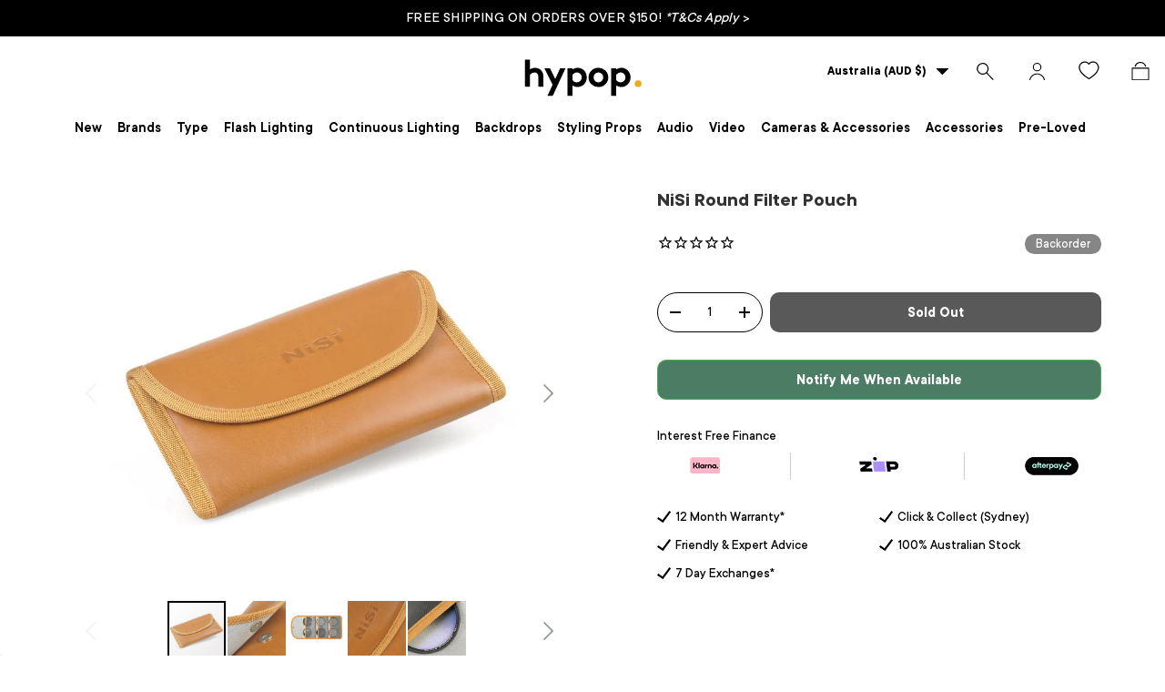

--- FILE ---
content_type: text/html; charset=utf-8
request_url: https://www.hypop.com.au/products/nisi-round-filter-pouch
body_size: 80391
content:
<!doctype html>
<html class="no-js" lang="en" dir="ltr">
<head>

<style id='hs-critical-css'>@charset "UTF-8";.stamped-form-actions:after,.stamped-form-contact-email:after,.stamped-form-contact-location:after,.stamped-form-contact-name:after,.stamped-form-contact:after,.stamped-form-review-body:after,.stamped-form-review-rating,.stamped-form-review-rating:after,.stamped-form-review-title:after,.stamped-form-review:after,.stamped-header-title:after{clear:both}@font-face{font-family:stamped-font;font-display:swap;src:url(https://cdn1.stamped.io/fonts/stamped-font.eot?rkevfi);src:url(https://cdn1.stamped.io/fonts/stamped-font.eot?rkevfi#iefix) format('embedded-opentype'),url(https://cdn1.stamped.io/fonts/stamped-font.ttf?rkevfi) format('truetype'),url(https://cdn1.stamped.io/fonts/stamped-font.woff?rkevfi) format('woff'),url(https://cdn1.stamped.io/fonts/stamped-font.svg?rkevfi#stamped-font) format('svg');font-weight:400;font-style:normal}.stamped-fa-star-o{color:#ffd200;padding:0}.stamped-fa-star-o:before{font-size:18px;margin-right:-1px}.stamped-fa-star-o:before{font-family:stamped-font,FontAwesome!important}@font-face{font-family:Fivo Sans;src:url(https://www.hypop.com.au/cdn/shop/files/TTCommons-DemiBold_22e2edf6-071a-4afd-a5db-5f52b57eb412.woff2?v=1695900139) format("woff2"),url(https://www.hypop.com.au/cdn/shop/files/TTCommons-DemiBold_72f2107f-ecdb-4594-8587-3973d14edb67.woff?v=1695900136) format("woff");font-weight:600;font-style:normal;font-display:swap}@font-face{font-family:Fivo Sans;src:url(https://www.hypop.com.au/cdn/shop/files/TTCommons-Bold_6ad3514b-8b0b-43a0-b13f-ae90723a93bf.woff2?v=1695900341) format("woff2"),url(https://www.hypop.com.au/cdn/shop/files/TTCommons-Bold_15310507-d158-486a-9cd1-55420609c024.woff?v=1695900272) format("woff");font-weight:700;font-style:normal;font-display:swap}@font-face{font-family:Fivo Sans;src:url(https://www.hypop.com.au/cdn/shop/files/TTCommons-Light_98686cd9-6120-40c4-85d0-ad8233690125.woff2?v=1696141260) format("woff2"),url(https://www.hypop.com.au/cdn/shop/files/TTCommons-Light_03a6f920-2892-46bc-b8ed-5e5342dcd2a7.woff?v=1696141260) format("woff");font-weight:300;font-style:normal;font-display:swap}@font-face{font-family:Fivo Sans;src:url(https://www.hypop.com.au/cdn/shop/files/TTCommons-Medium_b6139f09-e85e-42ca-a62f-015743daeafd.woff2?v=1696147588) format("woff2"),url(https://www.hypop.com.au/cdn/shop/files/TTCommons-Medium_885c3296-5e0d-4024-8b77-8462aa9b9158.woff?v=1696147588) format("woff");font-weight:500;font-style:normal;font-display:swap}@font-face{font-family:Fivo Sans;src:url(https://www.hypop.com.au/cdn/shop/files/TTCommons-Thin_d75a1f5e-51b4-4ef5-8cb3-06bfc3bd599b.woff2?v=1696141527) format("woff2"),url(https://www.hypop.com.au/cdn/shop/files/TTCommons-Thin_998e79a3-efaa-4247-8f58-2495bdd5badd.woff?v=1696141527) format("woff");font-weight:100;font-style:normal;font-display:swap}h2,h3{margin:0 0 .5em;color:rgb(var(--heading-color));font-family:var(--heading-font-family);font-style:var(--heading-font-style);font-weight:var(--heading-font-weight);line-height:calc(4px + 2.4ex);text-transform:var(--heading-text-transform)}[type=search]::-webkit-search-cancel-button,[type=search]::-webkit-search-decoration{margin:0;-webkit-appearance:none}@media (max-width:768.98px){.main-menu__content{visibility:hidden;width:100vw;min-width:0;max-width:none;padding-bottom:calc(8 * var(--space-unit));overflow:hidden;box-shadow:0 -1px 0 var(--nav-line-color)}.js .main-nav__child,.main-menu__content{position:fixed;z-index:30;top:var(--header-end,100px);top:10px;left:10px;width:95vw;height:calc(var(--viewport-height) - var(--header-end,100px));padding-right:var(--gutter);padding-bottom:60px;padding-left:var(--gutter);border-radius:15px;overflow:hidden;overflow-y:scroll;background-color:rgb(var(--nav-child-bg-color));color:rgb(var(--nav-child-text-color))}.main-menu__disclosure>.main-menu__content{opacity:0}.child-nav>li,.main-nav>li{border-bottom:1px solid var(--nav-line-color)}.main-nav__item{display:block;width:100%;padding-top:2.4rem;padding-bottom:2.4rem;padding-inline-start:16px;padding-inline-end:44px;line-height:1.5}.main-nav__item-content{display:flex;align-items:center;justify-content:space-between}.main-nav__item--toggle .icon{position:absolute;right:16px;margin-inline-end:-4px}.main-nav__item--back{color:rgb(var(--header-accent-color))}.main-nav__item--back .main-nav__item-content{justify-content:flex-start}.main-nav__item--back .main-nav__item-content>.icon{margin-inline-start:-4px;margin-inline-end:calc(2 * var(--space-unit))}.mega-nav>.container{padding:0}.mega-nav .main-nav__item--toggle{padding-top:0;padding-bottom:0}.js .main-nav__child{transform:translate3d(100%,0,0)}.main-nav__grandchild li:first-child .main-nav__item{padding-top:0}.main-nav__grandchild{max-width:none!important}}.drawer__content,.drawer__footer{padding:var(--gutter)}@media only screen and (max-width:767px){.main-menu__content .main-nav{padding:0 20px}.header .main-menu .main-menu__content .main-nav li{padding:0;border-color:#d5d2d2}.header.header-transparent{height:auto}.announcement__localization .localization__selector{display:none}.footer-menu>summary{padding-top:0}.footer .footer-menu__links li a{font-size:13px}.footer .footer-menu__links li{margin-bottom:5px}main-menu.mobile-showing.main-menu{height:auto}.header__icon{width:41px;height:40px}.main-menu__toggle{margin-inline-start:0;margin-inline-end:0}span.flex.desktop-new{display:none}img.mobile-hover{display:block;width:52px}img.mobile-hover-home{display:none}.logo.flex.js-closes-menu{justify-content:center}.main-menu__toggle-icon:after,.main-menu__toggle-icon:before,.main-menu__toggle:after,.main-menu__toggle:before{left:10px;color:#000}.main-menu__content.has-motion{padding:0}.header.header-transparent .main-menu{visibility:hidden;width:0}.header .main-menu .main-menu__content .main-nav li .child-nav a svg.icon.inner-menu-plus,.header .main-menu .main-menu__content .main-nav li .mega-nav--promos-right .child-nav details[open] a svg.icon.inner-menu-minus,.header .main-menu .main-menu__content .main-nav li a svg.icon.menu-plus{display:inline-block}.header .main-menu .main-menu__content .main-nav li .child-nav a svg.icon.inner-menu-minus,.header .main-menu .main-menu__content .main-nav li .mega-nav--promos-right .child-nav details[open] a svg.icon.inner-menu-plus,.header .main-menu .main-menu__content .main-nav li a svg.icon.menu-minus{display:none}.header.header-transparent main-menu.desktop.main-menu{display:none;width:auto;visibility:visible}.header.header-transparent main-menu.mobile-showing.main-menu{visibility:visible;width:160px;z-index:1}.main-menu__content{top:10px;z-index:-1;height:100%;background-color:#0000003d}.main-menu__content nav{background-color:#fff;width:60vw}.main-menu__content nav[aria-label=Primary]{height:100%;overflow:scroll}.header .main-menu .main-menu__content .main-nav li:nth-child(1) .main-nav__item--primary{padding-top:70px}}@media screen and (max-width:768px){.pre-loved-desktop-,.stylingprops-desktop-{display:none!important}.pre-loved-mobile-,.stylingprops-mobile-{display:block!important}.disclosure__panel.has-motion .footer-menu__links.disclosure__content{grid-template-columns:auto!important}.footer-menu.disclosure--desktop{display:none!important}}.panel .panel-body{font-family:Fivo Sans,sans-serif}@media only screen and (max-width:767px){.main-nav__grandchild{padding:0 16px;border-left:1px solid rgba(0,0,0,.15)}.child-promos{display:none}.main-nav__item--primary:after,summary>.main-nav__item--primary:after{display:none}.main-nav__child.mega-nav.mega-nav--columns.has-motion{padding-bottom:0}.header .main-menu .main-menu__content .main-nav .child-nav>li{border-bottom:none;border-top:none}.header .main-menu .main-menu__content .main-nav li[class="md:hidden"]{display:none}.main-nav__child.mega-nav.mega-nav--columns .main-nav__item-content a{padding:10px 0}.main-nav__promos{margin:0}.main-nav__child.mega-nav .child-promos{margin-bottom:15px}.child-nav__item.large-text{display:none}.main-nav__child.mega-nav{position:inherit;width:auto;transform:none;padding:0;height:auto;overflow:hidden!important}.header .main-menu .main-menu__content .main-nav li .main-nav__item--back{display:none}search-form.search__form input#header-search{font-size:20px}.header__search .search{margin:15px}main#main-content{padding-top:70px}.header__icons{width:160px}a.header__icon.text-current.icon-customer{display:none}}@media screen and (max-width:768px){.pro-gallery .slick-arrow{display:none!important}}.fotorama__wrap--css3 .fotorama__arr,.fotorama__wrap--css3 .fotorama__stage__shaft,.fotorama__wrap--css3 .fotorama__video-close{-webkit-transform:translate3d(0,0,0);transform:translate3d(0,0,0)}.fotorama__stage:after,.fotorama__stage:before,.fotorama__wrap--css3 .fotorama__stage,.fotorama__wrap--css3 .fotorama__stage .fotorama__img,.fotorama__wrap--css3 .fotorama__stage__frame{-webkit-transform:translateZ(0);transform:translateZ(0)}.fotorama__stage{overflow:hidden;position:relative;max-width:100%}.fotorama__stage:after,.fotorama__stage:before{content:"";display:block;position:absolute;text-decoration:none;top:0;bottom:0;width:10px;height:auto;z-index:10;background-repeat:no-repeat;background-size:1px 100%,5px 100%}.fotorama__stage:before{background-image:linear-gradient(transparent,rgba(0,0,0,.2) 25%,rgba(0,0,0,.3) 75%,transparent),radial-gradient(farthest-side at 0 50%,rgba(0,0,0,.4),transparent);background-position:0 0,0 0;left:-10px}.fotorama__stage:after{background-image:linear-gradient(transparent,rgba(0,0,0,.2) 25%,rgba(0,0,0,.3) 75%,transparent),radial-gradient(farthest-side at 100% 50%,rgba(0,0,0,.4),transparent);background-position:100% 0,100% 0;right:-10px}h2,h3{font-family:inherit;font-weight:500;line-height:1.1;color:inherit}h2,h3{margin-top:20px;margin-bottom:10px}@-ms-viewport{width:device-width}@font-face{font-family:slick;font-weight:400;font-style:normal;src:url(https://cdnjs.cloudflare.com/ajax/libs/slick-carousel/1.8.1/fonts/slick.eot);src:url(https://cdnjs.cloudflare.com/ajax/libs/slick-carousel/1.8.1/fonts/slick.eot?#iefix) format('embedded-opentype'),url(https://cdnjs.cloudflare.com/ajax/libs/slick-carousel/1.8.1/fonts/slick.woff) format('woff'),url(https://cdnjs.cloudflare.com/ajax/libs/slick-carousel/1.8.1/fonts/slick.ttf) format('truetype'),url(https://cdnjs.cloudflare.com/ajax/libs/slick-carousel/1.8.1/fonts/slick.svg#slick) format('svg')}.stamped-badge,.stamped-badge:after,.stamped-form-actions:after,.stamped-form-contact-email:after,.stamped-form-contact-location:after,.stamped-form-contact-name:after,.stamped-form-contact:after,.stamped-form-review-body:after,.stamped-form-review-rating,.stamped-form-review-rating:after,.stamped-form-review-title:after,.stamped-form-review:after,.stamped-header-title:after{clear:both}.fa,.stamped-fa{display:inline-block;font-style:normal}[class*=" stamped-fa-"]:before{font-family:stamped-font,FontAwesome,"Font Awesome 5 Pro","Font Awesome 5 Brands";font-style:normal;font-weight:400;speak:none;text-decoration:inherit;width:1em;margin-right:.2em;text-align:center;font-variant:normal;text-transform:none;line-height:1em}.stamped-fa-star:before{content:'\f005'}.stamped-fa-star-o:before{content:'\f006'}.stamped-fa-camera:before{content:'\e805'}.stamped-fa-search:before{content:"\e900"}.stamped-fa-twitter:before{content:'\f099'}.stamped-fa-facebook:before{content:'\f09a'}.fa-spinner:before{content:'\f110'}.stamped-fa-params:before{content:"\e901"}.stamped-form-actions:after,.stamped-form-actions:before,.stamped-form-contact-email:after,.stamped-form-contact-email:before,.stamped-form-contact-location:after,.stamped-form-contact-location:before,.stamped-form-contact-name:after,.stamped-form-contact-name:before,.stamped-form-contact:after,.stamped-form-contact:before,.stamped-form-review-body:after,.stamped-form-review-body:before,.stamped-form-review-rating:after,.stamped-form-review-rating:before,.stamped-form-review-title:after,.stamped-form-review-title:before,.stamped-form-review:after,.stamped-form-review:before,.stamped-header-title:after,.stamped-header-title:before{content:" ";display:table}.stamped-fa-star,.stamped-fa-star-o{color:#ffd200;padding:0}.stamped-fa-star-o:before,.stamped-fa-star:before{font-size:18px;margin-right:-1px}.stamped-form-review-rating .stamped-fa-star-o:before{font-size:23px}.stamped-fa-star-o:before,.stamped-fa-star:before{font-family:stamped-font,FontAwesome!important}.stamped-starrating a{text-decoration:none!important;color:gold}.stamped-container[data-widget-show-graph=false] .stamped-summary-ratings,.stamped-container[data-widget-show-location=false] .review-location,.stamped-container[data-widget-show-summary-recommend=false] .stamped-review-recommend,.stamped-container[data-widget-show-tab-reviews=false] .stamped-tabs li#tab-reviews,.stamped-summary-photos-container .stamped-photos-carousel-btn-left,.stamped-summary-photos-container .stamped-photos-carousel-btn-right{display:none!important}.stamped-header-title{font-size:24px;margin:0 0 30px;width:100%}.stamped-form-contact-location,.stamped-review-footer .stamped-share-links,.stamped-review-recommend:not([data-is-recommend=true]),.stamped-reviews .stamped-review-options:empty,.stamped-reviews-filter-label,div[data-widget-style*=standard] .stamped-form-title,div[data-widget-style*=standard] .stamped-header-title{display:none}.stamped-badge{min-height:auto;min-width:auto;display:block}.stamped-main-badge:after,.stamped-main-badge:before{content:''}.stamped-badge-starrating{color:gold;margin:0 3px 0 0!important;vertical-align:middle}.stamped-badge-starrating .stamped-fa{font-size:100%}.stamped-badge-caption[data-reviews][data-label]:after{content:' ' attr(data-label)}.stamped-badge-caption[data-reviews][data-label][data-version="2"]:after{content:''!important}.stamped-badge-caption[data-reviews][data-label][data-version="2"]>span{display:inline!important}div.stamped-container ul.stamped-tabs li{max-height:45px;margin-bottom:0;margin-left:0}.stamped-container ul.stamped-tabs li{display:inline-block;height:100%;width:auto!important;margin-right:15px;padding:6px 10px 10px;color:#000;font-size:14px;box-sizing:border-box}.stamped-container ul.stamped-tabs li.active{font-weight:700;border-bottom:3px solid #000}li#tab-reviews[data-count]:after{content:'' attr(data-count);background:#f8f9fa;padding:2px 5px;margin-left:10px}.stamped-file-uploader{vertical-align:bottom}.stamped-file-holder{float:left;margin-top:15px}.stamped-file-uploader label[for=stamped-file-uploader-input],div[data-widget-style*=standard] .new-review-form,div[data-widget-style*=standard] .stamped-content form{margin:0!important}.stamped-file-uploader label[for=stamped-file-uploader-input]>span{margin-right:5px;border-radius:0;padding:9px 20px}.stamped-file-uploader-btn{border-radius:0!important;color:#000}.stamped-file-uploader-btn-label2:before{content:' Add Photos'}.stamped-summary-actions-clear,.stamped-summary-actions-mobile-filter{font-size:13px;text-decoration:none;text-align:center;width:auto;line-height:30px;background:0 0;color:#000;border:1px solid #ccd6e0;padding:3px 20px;border-radius:3px;font-weight:700;box-shadow:2px 3px 5px 0 #8888886b!important}.stamped-summary-actions-clear{display:inline-block;margin-right:3px!important;margin-top:15px;font-size:12px}.stamped-summary-actions-clear:before{content:'× ';font-size:18px;vertical-align:bottom}.stamped-summary-ratings{width:250px;float:left;padding-left:20px;border-left:1px solid #eee;color:#999;font-size:12px;line-height:normal;border-right:1px solid #eee;margin-right:20px;margin-bottom:15px}.summary-rating{margin-bottom:3px}.summary-rating-title{width:19%;display:inline-block;color:#555}.stamped-photos-title{font-size:13px;line-height:10px;display:none}.summary-rating-bar{width:59%;display:inline-block;background:#f0f0f0;border:none;text-align:center}.summary-rating-bar div[data-rating="0"]{color:#ddd}.summary-rating-count{width:15%;display:inline-block;text-align:left;padding-left:5px;color:#555;white-space:nowrap}.summary-rating-bar-content{background:#ffd200;line-height:normal;display:flex;padding:1px 0 2px;word-wrap:initial;word-break:initial;color:#555}.summary-rating-bar-content:before{content:'';display:block;margin:2px}.stamped-summary-photos{max-width:470px;position:relative;color:#999;height:auto;white-space:nowrap;overflow-x:visible;overflow-y:visible;min-width:280px;display:flex;margin-bottom:20px}.stamped-summary-photos.stamped-summary-photos-container{max-width:295px;min-width:295px;white-space:normal;display:inline-table}.stamped-summary-photos-container{overflow-x:hidden!important;overflow-y:hidden!important}.stamped-summary-photos>div:nth-child(2){height:auto}.stamped-photos-carousel{width:100%;height:auto;position:relative;left:0;overflow-x:hidden;overflow-y:hidden;-webkit-overflow-scrolling:touch}.stamped-reviews-filter-label{margin-top:20px;font-weight:700;font-size:13px}.stamped-photos-carousel-btn-left,.stamped-photos-carousel-btn-right{position:absolute;top:50%;vertical-align:middle;margin-top:-10px;height:20px;text-align:right}.stamped-photos-carousel-btn-left{left:-16px}.stamped-photos-carousel-btn-right{right:-18px}.new-review-form,.stamped-content form{display:block;margin:25px 0 0;padding:25px 0 0}.stamped-form-title{font-size:16px;line-height:24px;margin-top:0}.stamped-form-actions,.stamped-form-contact,.stamped-form-custom-questions,.stamped-form-review{padding:0;border:0;margin:0}.stamped-form-actions{text-align:right;margin-bottom:30px}.stamped-form-review-rating{overflow:hidden;margin-bottom:15px}.stamped-form-review-rating input{display:table;height:5px!important;width:5px!important;font-size:1px!important;line-height:5px!important;-webkit-appearance:none}.stamped-form-review-rating a{text-decoration:none!important;display:inline-block!important;float:left!important}.stamped-form-label{font-size:14px;line-height:20px;color:#000}.stamped-form-input{margin:0;font-family:inherit!important;font-style:normal}.stamped-form-label+.stamped-form-input{font-weight:400;margin:0 0 10px;display:block;width:100%!important;min-height:30px;line-height:30px}input.stamped-form-input{height:35px}input.stamped-form-input-email,input.stamped-form-input-text,textarea.stamped-form-input-textarea{-webkit-box-sizing:border-box;-moz-box-sizing:border-box;box-sizing:border-box;width:100%!important;height:auto;max-width:100%;margin:0;padding:5px;border:1px solid #d7d7d7}input.stamped-form-input-email,input.stamped-form-input-text{padding:0 8px}.stamped-form-input-textarea{resize:vertical}.stamped-form-message{padding:.8em 1em;margin:0 0 1em}.stamped-form-message-success{padding:0;margin:50px 0 0}.stamped-button,.stamped-button-primary{width:auto;height:auto!important;margin:0;min-height:1em}.stamped-button-primary{float:initial;border:1px solid;padding:5px 10px;margin-left:10px;min-height:30px;text-decoration:none;background:#000;color:#fff}#stamped-button-submit,input.stamped-button.stamped-button-primary.button.button-primary.btn.btn-primary{background:#000;color:#fff;width:auto;padding:10px 20px}.stamped-location-flag,.stamped-location-flag img{width:18px;max-width:18px;min-width:18px;line-height:0}.stamped-review-header .review-location{color:#555;font-size:12px;font-weight:400}.stamped-location-flag img{display:inline-block;vertical-align:bottom;margin:3px 3px 3px 1px!important}.stamped-share-links a{text-decoration:none}.stamped-messages .stamped-thank-you{width:100%;text-align:center;padding:30px 0;border:1px solid #eee;display:none;margin-top:23px}.stamped-messages .stamped-thank-you p:first-child{font-size:1.3em;margin:auto}.stamped-messages .stamped-share-links{margin-top:20px}.stamped-messages .stamped-share-links a{text-decoration:none;padding:7px 20px;color:#000;border:1px solid #ccc;background:#eee;margin-right:10px}.stamped-messages .stamped-share-links a i{margin-right:10px}.stamped-review-footer a{text-decoration:none;Border:none!important}.stamped-sort-select{float:right;margin:auto 1px 15px auto;max-width:initial;padding:0 0 0 12px;border-radius:3px;color:#333;position:initial;height:35px;min-height:35px;background-position:right -1px center;background-image:url(https://cdn.stamped.io/cdn/images/icon-arrow-down-bg.svg)!important;background-repeat:no-repeat;background-color:#fff;background-size:initial;line-height:1.25;text-indent:.01px;text-overflow:'';border:1px solid #ccd6e0!important;bottom:12px;-webkit-appearance:none;-moz-appearance:none;appearance:none;z-index:2;font-size:11px;font-weight:400;width:auto;min-width:170px}#stamped-sort-select2{background-position:right -1px center;background-image:url(https://cdn.stamped.io/cdn/images/icon-arrow-down-bg.svg)!important;border:1px solid #ccd6e0!important;-webkit-appearance:none;-moz-appearance:none;width:auto;color:#333;position:initial;min-height:35px;line-height:1.25;text-indent:.01px;text-overflow:'';bottom:12px;z-index:2;font-weight:400;background-color:#fff;background-repeat:no-repeat;height:35px;background-size:initial!important;padding:0 12px!important;appearance:none;border-radius:3px;font-size:12px}#stamped-sort-select2{background-size:initial;padding-right:0;padding-left:12px;appearance:none;border-radius:3px;font-size:11px;min-width:170px;margin-bottom:15px}.stamped-reviews-search-text{color:#000;margin:15px 0 0;max-width:435px;position:relative}.stamped-reviews-search-text .stamped-reviews-search-icon.stamped-fa.stamped-fa-search{position:absolute;top:calc(50% - 11px);left:6px;line-height:0;font-size:20px}.stamped-reviews-search-text .stamped-reviews-search-clear{position:absolute;right:10px;top:calc(50% - 12px);color:#000;font-size:20px;line-height:20px;font-family:verdana}.stamped-reviews-search-text input.stamped-reviews-search-input{color:#333;position:initial;height:35px;min-height:35px;background-color:#fff;line-height:1.25;text-indent:.01px;text-overflow:'';border:1px solid #ccd6e0!important;bottom:12px;-webkit-appearance:none;-moz-appearance:none;appearance:none;z-index:2;border-radius:3px;font-size:14px;font-weight:400;width:99%;padding-left:27px;padding-right:50px;box-sizing:border-box}@media only screen and (max-width:480px){.stamped-header-title{text-align:center}.stamped-summary-ratings{float:none;margin-left:0;padding-left:0;border-left:none;border-right:none;margin-top:0!important;margin-bottom:20px;width:100%!important;text-align:center;clear:both}#stamped-sort-select2{font-size:12px;height:32px;min-height:30px;min-width:100%;max-width:100%;padding-right:50px}.stamped-summary-actions-clear{font-size:13px}.stamped-reviews-search-text input.stamped-reviews-search-input{font-size:16px}.summary-rating-count{width:9%!important;text-align:center!important}.summary-rating-bar{width:67%!important}.stamped-summary-photos{width:100%!important;margin:auto auto 15px!important;padding:0!important;border:none!important}.stamped-photos-carousel-btn-left{left:-20px!important}.stamped-messages .stamped-share-links a{display:block}.stamped-sort-select{width:150px;max-width:150px!important}ul.stamped-tabs li{font-size:13px!important;color:#000}}@media (min-width:768px){.stamped-form-contact-email,.stamped-form-contact-location,.stamped-form-contact-name{float:left;width:32.33333%;max-width:300px;position:relative;min-height:1px;padding-right:15px}.stamped-form-contact-location{padding-right:0}.footer-col.footer-col--links.footer-col--collapsed:nth-child(5){grid-area:2/1/3/4}}.stamped-empty-state{margin-top:50px}div[data-widget-style] .summary-rating:first-child .summary-rating-title:before,div[data-widget-style] .summary-rating:nth-child(2) .summary-rating-title:before,div[data-widget-style] .summary-rating:nth-child(3) .summary-rating-title:before,div[data-widget-style] .summary-rating:nth-child(4) .summary-rating-title:before,div[data-widget-style] .summary-rating:nth-child(5) .summary-rating-title:before{font-family:stamped-font!important;font-size:17px;width:200px!important;letter-spacing:-1px;color:#777}div[data-widget-style*=standard] .summary-rating:first-child .summary-rating-title:before{content:'\f005\f005\f005\f005\f005'}div[data-widget-style*=standard] .summary-rating:nth-child(2) .summary-rating-title:before{content:'\f005\f005\f005\f005\f006'}div[data-widget-style*=standard] .summary-rating:nth-child(3) .summary-rating-title:before{content:'\f005\f005\f005\f006\f006'}div[data-widget-style*=standard] .summary-rating:nth-child(4) .summary-rating-title:before{content:'\f005\f005\f006\f006\f006'}div[data-widget-style*=standard] .summary-rating:nth-child(5) .summary-rating-title:before{content:'\f005\f006\f006\f006\f006'}div[data-widget-style*=standard] .summary-rating-count:before{content:'('}div[data-widget-style*=standard] .summary-rating-count:after{content:')'}div[data-widget-style*=standard] .summary-rating-title{font-size:0!important;width:95px!important}div[data-widget-style*=standard] .stamped-summary-ratings{width:300px!important;margin-bottom:20px!important}div[data-widget-style*=standard] .summary-rating-bar{height:15px!important;width:130px!important}div[data-widget-style*=standard] .summary-rating-count{color:#333!important}div[data-widget-style*=standard] .summary-rating-bar>div{font-size:0!important;height:15px;line-height:0;padding:0}.stamped-container[data-widget-show-upload=true] .stamped-file-uploader{display:inline-block!important;vertical-align:middle!important}.stamped-container select{outline:0}div[data-widget-style*=standard] .stamped-questions{display:-webkit-flex;display:-ms-flexbox;display:flex;-webkit-flex-wrap:wrap;-ms-flex-wrap:wrap;flex-wrap:wrap;margin-top:24px!important}@media only screen and (max-width:480px){div[data-widget-style*=standard] .stamped-summary-ratings{width:100%!important;margin:10px auto 20px!important}}@media only screen and (max-width:480px),only screen and (max-device-width:480px){.stamped-file-uploader label[for=stamped-file-uploader-input]>span{border:1px solid #333;padding:6px 10px;font-size:13px;border-radius:.3em;width:100%;display:block;text-align:center}input.stamped-button.stamped-button-primary.button.button-primary.btn.btn-primary{margin:10px 0 0}}.new-question-form{border:1px solid #dddddd4d;padding:15px;display:none}*,:after,:before{box-sizing:border-box}html{font-size:62.5%;-webkit-font-smoothing:antialiased;-moz-osx-font-smoothing:grayscale;-webkit-text-size-adjust:100%}body{width:100%;min-width:320px;margin:0;overflow-x:hidden;background-color:rgba(var(--bg-color));overflow-wrap:break-word;overflow-wrap:anywhere}summary{overflow:hidden;list-style:none}summary::-webkit-details-marker{display:none}:root{--fluid-vw:100vw;--fluid-max-vw:1536;--fluid-calc:(var(--fluid-vw) - 32rem)/(var(--fluid-max-vw) / 10 - 32) + .1rem;--fluid-1-065:((1.065 / 10 - .1) * var(--fluid-calc));--fluid-1-125:((1.125 / 10 - .1) * var(--fluid-calc));--fluid-1-2:((1.2 / 10 - .1) * var(--fluid-calc));--fluid-1-25:((1.25 / 10 - .1) * var(--fluid-calc));--fluid-1-3:((1.3 / 10 - .1) * var(--fluid-calc));--fluid-1-4:((1.4 / 10 - .1) * var(--fluid-calc));--fluid-1-5:((1.5 / 10 - .1) * var(--fluid-calc))}:focus{outline:0}:focus-visible{outline:Highlight auto;outline:-webkit-focus-ring-color auto}:root{--column-gap:var(--grid-column-gap);--gutter:var(--gutter-sm, 20px);--row-gap:calc(10 * var(--space-unit));--space-unit:.4rem;--viewport-width:calc(100vw - var(--scrollbar-width, 0))}.container{width:100%;max-width:calc(var(--page-width,1320px) + var(--gutter) * 2);margin:0 auto;padding:0 var(--gutter)}@media screen and (min-width:1200px){.header--container{width:1400px!important}}:root{--heading-type-scale:1.2;--h6:calc(var(--body-font-size) + var(--heading-scale-start));--h5:var(--h6) * var(--heading-type-scale);--h4:var(--h5) * var(--heading-type-scale);--h3:var(--h4) * var(--heading-type-scale);--h2:var(--h3) * var(--heading-type-scale);--h1:var(--h2) * var(--heading-type-scale);--h0:var(--h1) * var(--heading-type-scale);--h6-font-size:calc((var(--h6) / 1.065) * var(--fluid-1-065));--h5-font-size:calc((var(--h5) / 1.125) * var(--fluid-1-125));--h4-font-size:calc((var(--h4) / 1.2) * var(--fluid-1-2));--h3-font-size:calc((var(--h3) / 1.3) * var(--fluid-1-3));--h2-font-size:calc((var(--h2) / 1.4) * var(--fluid-1-4));--h1-font-size:calc((var(--h1) / 1.5) * var(--fluid-1-5));--h0-font-size:calc((var(--h0) / 1.5) * var(--fluid-1-5))}body{color:rgb(var(--text-color));font-family:var(--body-font-family);font-size:calc(var(--body-font-size) * .1rem);font-style:var(--body-font-style);font-weight:var(--body-font-weight);line-height:1.5}.h5,h1,h2,h3,h4{margin:0 0 .5em;color:rgb(var(--heading-color));font-family:var(--heading-font-family);font-style:var(--heading-font-style);font-weight:var(--heading-font-weight);line-height:calc(4px + 2.4ex);text-transform:var(--heading-text-transform)}h1{font-size:var(--h1-font-size);line-height:1.25}h2{font-size:var(--h2-font-size);line-height:1.3}h3{font-size:var(--h3-font-size);line-height:1.3}h4{font-size:var(--h4-font-size);line-height:1.3}.h5{font-size:var(--h5-font-size);line-height:1.3}.text-h6{font-size:var(--h6-font-size);line-height:1.4}.font-body{color:rgb(var(--text-color));font-family:var(--body-font-family);font-style:var(--body-font-style);font-weight:var(--body-font-weight);line-height:1.5;text-transform:initial}p{margin:0 0 1em}.regular-text{font-size:1em}.large-text{font-size:2rem}.rte:after{content:"";display:block;clear:both}.rte>p:last-child{margin-bottom:0}.fixed{position:fixed}.absolute{position:absolute}.relative{position:relative}.top-0{top:0}.right-0{right:0}.bottom-0{bottom:0}.left-0{left:0}.col-start-1{grid-column-start:1}.col-end-3{grid-column-end:3}.m-0{margin:0}.mt-12{margin-top:calc(12 * var(--space-unit))}.mb-8{margin-bottom:calc(8 * var(--space-unit))}.mt-6{margin-top:calc(6 * var(--space-unit))}.mb-0{margin-bottom:0}.block{display:block}.inline-block{display:inline-block}.flex{display:flex}.inline-flex{display:inline-flex}.hidden{display:none}.h-full{height:100%}.w-full{width:100%}.flex-auto{flex:1 1 auto}.shrink-0{flex-shrink:0}.flex-col{flex-direction:column}.flex-wrap{flex-wrap:wrap}.items-center{align-items:center}.justify-end{justify-content:flex-end}.justify-center{justify-content:center}.justify-between{justify-content:space-between}.gap-x-theme{column-gap:var(--column-gap)}.self-start{align-self:flex-start}.bg-theme-bg{background-color:rgba(var(--bg-color))}.bg-error-bg{background-color:rgb(var(--error-bg-color))}.p-6{padding:calc(6 * var(--space-unit))}.text-start{text-align:start}.font-bold{font-weight:700}.text-theme-text{color:rgb(var(--text-color))}.text-error-text{color:rgb(var(--error-text-color))}.text-current{color:currentColor}.visually-hidden{position:absolute;width:1px;height:1px;padding:0;margin:-1px;overflow:hidden;clip:rect(0,0,0,0);white-space:nowrap;border-width:0}[hidden]{display:none!important}@media (prefers-reduced-motion){.has-motion{animation:none!important}}.start{left:var(--start-gutter,0)}.end{right:var(--end-gutter,0)}.mis-auto{margin-inline-start:auto}.vertical-center{top:50%;transform:translateY(-50%)}.alert{padding:2rem 2.4rem}.alert.bg-error-bg{border:1px solid rgba(var(--error-text-color)/.2)}.text-error-text{--heading-color:rgb(var(--error-text-color));--link-color:rgb(var(--error-text-color))}button{margin:0;padding:0;border:0;border-radius:0;background:0 0;font-family:inherit;font-size:1em;text-decoration:none;text-shadow:none}.btn{display:inline-block;position:relative;max-width:100%;padding:var(--btn-padding-y,12px) 26px;border-radius:var(--btn-border-radius,0);outline-offset:var(--btn-border-width);font-size:.88em;font-weight:700;line-height:1.2em;text-align:center;text-transform:var(--btn-text-transform,none);-webkit-appearance:none;appearance:none;word-break:break-word}.btn[disabled]{opacity:.4;background-position:0 100%}.btn--primary{border:var(--btn-border-width) solid rgb(var(--btn-bg-color));outline-color:rgb(var(--btn-bg-color));outline-offset:3px;background:rgb(var(--btn-bg-hover-color)) linear-gradient(104deg,rgb(var(--btn-bg-hover-color)) 60%,rgb(var(--btn-bg-color)) 60% 100%) no-repeat 100% 100%;background-size:300% 100%;color:rgb(var(--btn-text-color))}.custom-select__btn{display:flex;min-width:100%;max-width:100%;background-color:rgb(var(--input-bg-color));color:rgb(var(--input-text-color));font-size:.88em;font-weight:700;line-height:.88em}.custom-select__btn>.icon{flex-shrink:0;width:36px;height:20px;margin-inline-start:auto;margin-inline-end:-5px;padding-inline-start:16px}.custom-select__listbox{z-index:100;top:5px;left:-5px;min-width:100%;max-height:20em;overflow-y:auto;border:var(--input-border-width) solid rgba(var(--input-text-color)/.2);outline:0;background-color:var(--input-bg-color-diff-3);box-shadow:0 5px 10px #00000026;color:rgb(var(--input-text-color));font-size:.88em}.custom-select__option{padding:10px 16px}.custom-select__listbox{min-width:max(100%,165px);border-radius:var(--modal-border-radius)}fieldset{margin:0;padding:.35em .75em .625em}legend{padding:0}.label{display:block;margin:0 0 calc(2 * var(--space-unit));font-size:.88em;font-weight:700;text-align:start}input,select,textarea{background-clip:padding-box;font-family:inherit;font-size:16px;line-height:1.5}.input,select{max-width:100%;margin:0;padding:var(--input-padding-y,11px) 24px;border:var(--input-border-width) solid rgba(var(--input-text-color)/.2);border-radius:var(--input-border-radius,0);background-color:rgb(var(--input-bg-color));color:rgb(var(--input-text-color));font-size:.88em;line-height:1.2em}input:-webkit-autofill,select:-webkit-autofill,textarea:-webkit-autofill{border:var(--input-border-width) solid rgba(var(--input-text-color)/.2);box-shadow:0 0 0 1000px rgb(var(--input-bg-color)) inset;-webkit-text-fill-color:rgb(var(--input-text-color))}.input-with-button input:-webkit-autofill{border-color:transparent}[type=email]{text-align:start}[type=number]{-moz-appearance:textfield}[type=search]{outline-offset:-2px;-webkit-appearance:none}[type=number]::-webkit-inner-spin-button,[type=number]::-webkit-outer-spin-button,[type=search]::-webkit-search-cancel-button,[type=search]::-webkit-search-decoration{margin:0;-webkit-appearance:none}textarea{border-radius:var(--textarea-border-radius)!important;vertical-align:top;resize:vertical}select{padding-inline-end:48px;font-weight:700;-webkit-appearance:none;appearance:none}.input-with-button{display:flex;align-items:center;border-radius:var(--input-lg-border-radius,var(--input-border-radius));background-color:rgb(var(--input-bg-color));box-shadow:inset 0 0 0 var(--input-border-width) rgba(var(--input-text-color)/.2)}.input-with-button>.input{flex:1 1 auto;margin-inline-start:3px;margin-inline-end:calc((var(--input-border-radius,0px) + var(--btn-border-radius,0px)) * -1);padding-inline-end:0;border:0;background-color:transparent;box-shadow:none}.input-with-button>.btn{flex:0 0 auto;padding:var(--btn-padding-y,12px) 26px;border-radius:var(--input-with-btn-inner-radius,0) var(--input-border-radius,0) var(--input-border-radius,0) var(--input-with-btn-inner-radius,0)}.input-with-button>.btn:not(.btn--primary){color:rgb(var(--input-text-color))}.form__field{margin-bottom:calc(6 * var(--space-unit));text-align:start}.form>.form__field:last-of-type{margin-bottom:0}@media (max-width:768.98px){.input-with-button>.btn{padding:var(--btn-padding-y,12px) 18px}}img{max-width:100%;height:auto;vertical-align:top}[loading=lazy]{opacity:1}.media{overflow:hidden}.img-fit{position:absolute;top:0;left:0;width:100%;height:100%;object-fit:cover}.icon{vertical-align:top}a{color:rgb(var(--link-color));text-decoration:none}.rte a{text-decoration:underline;text-decoration-thickness:1px;text-underline-offset:.2rem}.skip-link.btn{position:absolute;z-index:999;top:16px;left:var(--gutter)}ul{margin:0;padding:0}ul{list-style:none}.overlay{visibility:hidden;z-index:30;opacity:0;background-color:rgba(var(--modal-overlay-color)/var(--modal-overlay-opacity))}.panel{--heading-color:var(--panel-heading-color);padding:calc(5 * var(--space-unit));background-color:rgba(var(--panel-bg-color));color:rgb(var(--panel-text-color))}@media (min-width:1024px){.panel{padding:calc(8 * var(--space-unit))}}.disclosure>summary{padding:calc(6 * var(--space-unit)) 0}.js .disclosure__panel{overflow:hidden}.disclosure__toggle{margin-inline-start:calc(3 * var(--space-unit))}.disclosure__toggle>.icon{display:block;width:16px;height:16px}.disclosure[open]:not(.is-closing) .disclosure__toggle>.icon{transform:scaleY(-1)}.disclosure[open]:not(.is-closing) .v-line{display:none}.disclosure__title{max-width:100%;margin-bottom:0;font-size:16px;font-family:Fivo Sans,sans-serif;font-weight:600}.disclosure__content{padding-bottom:calc(6 * var(--space-unit))}.js .disclosure__content{opacity:0}.js .disclosure[open]:not(.is-closing) .disclosure__content{opacity:1}.main-menu{--nav-line-color:rgba(var(--nav-child-text-color) / .2);font-family:var(--navigation-font-family);font-style:var(--navigation-font-style);font-weight:var(--navigation-font-weight)}.grandchild-nav__item,.main-nav__item--go{font-family:var(--body-font-family);font-style:var(--body-font-style);font-weight:var(--body-font-weight)}.main-menu__toggle{position:relative;width:44px;height:44px;margin-inline-start:10px;margin-inline-end:-10px}.main-menu__toggle-icon:after,.main-menu__toggle-icon:before,.main-menu__toggle:after,.main-menu__toggle:before{content:"";display:block;position:absolute;left:12px;width:20px;height:2px;transform:rotate(0);background:currentColor}.main-menu__toggle-icon:before{top:14px}.main-menu__toggle:after,.main-menu__toggle:before{top:21px}.main-menu__toggle-icon:after{top:28px}.main-nav__item{color:currentColor}.main-nav__item--back .icon,.main-nav__item--go .icon,.main-nav__item--toggle .icon{flex-shrink:0;width:20px;height:20px;margin-inline-start:5px}.main-nav__item--go{display:flex;align-items:center;color:rgba(var(--nav-child-text-color)/.7)}.main-nav__item--go .icon{width:15px;height:15px;margin-inline-start:calc(2 * var(--space-unit));padding:1px;border:1px solid;border-radius:50%}.child-nav details[open]:not(.is-closing) .icon{transform:scaleY(-1)}.main-nav__item--toggle{width:auto}.main-nav__item--toggle .main-nav__item-content{display:inline-flex;align-items:center}.main-nav__item--toggle .icon{transform:rotate(0)}.main-nav__grandchild{padding:0 16px 2.5rem}.main-nav__grandchild .main-nav__item{display:block}.main-nav__grandchild .main-nav__item,.main-nav__grandchild .main-nav__item--go{padding:8px 0}.main-menu .custom-select__listbox{top:auto;bottom:5px}@media (max-width:768.98px){.main-menu__content{visibility:hidden;width:100vw;min-width:0;max-width:none;padding-bottom:calc(8 * var(--space-unit));overflow:hidden;box-shadow:0 -1px 0 var(--nav-line-color)}.js .main-nav__child,.main-menu__content{position:fixed;z-index:30;top:var(--header-end,100px);top:10px;left:10px;width:95vw;height:calc(var(--viewport-height) - var(--header-end,100px));padding-right:var(--gutter);padding-bottom:60px;padding-left:var(--gutter);border-radius:15px;overflow:hidden;overflow-y:scroll;background-color:rgb(var(--nav-child-bg-color));color:rgb(var(--nav-child-text-color))}.main-menu__disclosure>.main-menu__content{opacity:0}.child-nav>li,.main-nav>li{border-bottom:1px solid var(--nav-line-color)}.main-nav__item{display:block;width:100%;padding-top:2.4rem;padding-bottom:2.4rem;padding-inline-start:16px;padding-inline-end:44px;line-height:1.5}.main-nav__item-content{display:flex;align-items:center;justify-content:space-between}.main-nav__item--toggle .icon{position:absolute;right:16px;margin-inline-end:-4px}.main-nav__item--back{color:rgb(var(--header-accent-color))}.main-nav__item--back .main-nav__item-content{justify-content:flex-start}.main-nav__item--back .main-nav__item-content>.icon{margin-inline-start:-4px;margin-inline-end:calc(2 * var(--space-unit))}.mega-nav>.container{padding:0}.mega-nav .main-nav__item--toggle{padding-top:0;padding-bottom:0}.js .main-nav__child{transform:translate3d(100%,0,0)}.main-menu .localization{margin-top:calc(12 * var(--space-unit))}.main-nav__grandchild li:first-child .main-nav__item{padding-top:0}.main-nav__grandchild{max-width:none!important}}@media (min-width:769px){body:not(.tab-used) .main-nav__item--toggle{outline:0!important}.main-menu{width:100%;background-color:rgb(var(--nav-bg-color));color:rgb(var(--nav-text-color))}.main-menu .localization{display:none}.main-nav{flex-wrap:wrap}.main-nav{display:flex;align-items:flex-end;margin:0 -1.2rem}.main-nav__item--primary{display:block;margin:0 .6rem;padding-top:1rem;padding-bottom:1rem;line-height:1.2em}.main-nav__child{visibility:hidden;position:absolute;z-index:10;top:99%;min-width:170px;max-height:max(100vh - var(--content-start,150px) - 70px,60vh);padding:2rem 1.2rem;overflow:auto;background-color:rgb(var(--nav-child-bg-color));box-shadow:0 5px 5px #0000001a;color:rgb(var(--nav-child-text-color))}.main-nav__child.mega-nav{left:0;width:var(--viewport-width,100vw);padding:calc(8 * var(--space-unit)) 0}.main-nav__child{z-index:-1;transform:translateY(-10px);opacity:0}.main-nav__grandchild .main-nav__item,.main-nav__grandchild .main-nav__item--go{padding:8px 0;font-size:.88em}.child-nav__item{padding-top:1rem;padding-bottom:1rem}.child-nav__item,.main-nav__grandchild{display:block;padding-right:2rem;padding-left:2rem}}@media (min-width:835px){.main-menu__content{display:flex;justify-content:center}}.qty-input{--padding:var(--btn-padding-y, 12px);--size:calc((var(--btn-border-width) + var(--padding)) * 2 + 1.4rem)}.qty-input__input{width:var(--size);margin:0;padding-top:var(--padding);padding-bottom:var(--padding);border:var(--btn-border-width) solid rgba(var(--input-text-color)/.2);text-align:center}.qty-input__btn{position:relative;z-index:1;width:var(--size);height:var(--size);padding:0;border:var(--btn-border-width) solid rgba(var(--input-text-color)/.2);border-radius:var(--btn-border-radius,0);background-color:rgb(var(--input-bg-color));color:rgb(var(--input-text-color))}.btn--minus:after,.btn--minus:before,.btn--plus:after,.btn--plus:before{content:"";position:absolute;top:50%;right:50%;width:12px;height:2px;transform:translate(50%,-50%);background-color:currentColor}.btn--minus:after,.btn--plus:after{width:2px;height:12px}.btn--minus:after{display:none}.js .qty-input--combined{border:var(--btn-border-width) solid rgba(var(--input-text-color)/.2);border-radius:var(--btn-border-radius,0)}.js .qty-input--combined .qty-input__btn,.js .qty-input--combined .qty-input__input{border:0;background:0 0;color:rgb(var(--input-text-color))}.js .qty-input--combined .qty-input__input{padding:var(--padding) 0;border-radius:0;box-shadow:none}.js .qty-input--combined .qty-input__btn{width:calc(var(--padding) * 2 + 1.4rem);height:calc(var(--padding) * 2 + 1.4rem)}.qty-input{height:100%}.qty-input__input{flex:1 1 auto;width:2.5em}.search{position:relative;margin:6px 0}.search__form{position:relative}.search__input{--input-text-color:var(--text-color);padding-inline-start:54px;padding-inline-end:54px;border:0;border-radius:var(--input-lg-border-radius,var(--input-border-radius));background-color:rgba(var(--text-color)/.08);color:rgb(var(--text-color));font-size:var(--body-font-size);line-height:1em;text-transform:initial}body:not(.tab-used) .search__input{outline:0}.search__submit{top:calc(50% - 22px);min-height:44px;padding:12px 24px;padding-inline-end:0}@media (max-width:768.98px){.search__submit{padding-inline-start:20px}}@media (min-width:769px){.search{margin:0 0 15px}}@media (min-width:1024px){.search__input{padding-top:13px;padding-bottom:12px}}.drawer{visibility:hidden;z-index:40;max-width:540px;height:var(--viewport-height,100vh);overflow:auto;transform:translate3d(100%,0,0);outline:0;background-color:rgba(var(--drawer-bg-color));color:rgb(var(--drawer-text-color))}.drawer:not(.facets){border-radius:var(--drawer-border-radius) 0 0 var(--drawer-border-radius);box-shadow:-2px 1px 10px 2px #0003}.drawer[aria-modal]{--bg-color:var(--drawer-bg-color);--heading-color:var(--drawer-text-color);--link-color:var(--drawer-text-color);--text-color:var(--drawer-text-color)}.drawer__header{justify-content:space-between;border-bottom:1px solid rgba(var(--drawer-text-color)/.2)}.drawer__close-btn{margin:-10px;padding:10px;color:rgb(var(--heading-color))}.drawer__content{overflow:auto}.js .drawer__content{display:none;opacity:0}.drawer__footer{border-top:1px solid rgba(var(--drawer-text-color)/.2);box-shadow:0 -2px 8px rgba(var(--drawer-text-color)/.08)}.drawer__footer{z-index:5;transform:translate3d(0,100%,0);opacity:0}.drawer__footer:empty{display:none}.drawer__content,.drawer__footer,.drawer__header{padding:var(--gutter)}.drawer--cart .drawer__header{position:-webkit-sticky;position:sticky;z-index:4;top:0;background-color:rgba(var(--bg-color))}.drawer--cart .drawer__content{padding:0}.cart-drawer__content{padding:var(--gutter)}.overlay--drawer{z-index:4;background-color:#00000040}@media (max-width:767px){.drawer{top:auto;bottom:0;height:calc(var(--viewport-height,100vh) - 100px);transform:translate3d(0,100%,0)}.drawer:not(.facets){border-radius:var(--drawer-border-radius) var(--drawer-border-radius) 0 0}}@media (min-width:769px){.cart-drawer__content,.drawer__content,.drawer__footer,.drawer__header{padding:calc(6 * var(--space-unit)) calc(8 * var(--space-unit))}}.header{display:block;position:relative;z-index:30;padding:calc(2 * var(--space-unit)) 0;background-color:rgba(var(--bg-color));color:rgb(var(--text-color))}.logo{flex:1}.header__icons{flex:0 0 auto;margin-inline-end:-10px}.header__icon{display:flex;flex-direction:column;align-items:center;justify-content:center;width:44px;height:44px;padding:10px;color:inherit;text-align:center}.header__icon>.icon{width:100%;height:100%}.header__search{flex:0 0 100%;order:2}@media (max-width:768.98px){.header__search--collapsible-mob{max-height:64px;overflow:hidden}}@media (min-width:769px){.header{padding:calc(4 * var(--space-unit)) 0 0}.header__icons,.logo{flex:0px 0px auto;margin-bottom:16px;padding-inline-start:calc(6 * var(--space-unit))}.logo{padding-inline-start:0;position:absolute;left:0;right:0;margin:auto;justify-content:center;top:16px}.header__search--collapsible-desktop{position:absolute;right:64px;bottom:-59px;width:29%}.header__search{display:block;flex:6 1 auto;order:0;margin-top:0}.header__icons{position:relative;z-index:1}search-form.search__form input#header-search{background:#fff}}@media (min-width:600px){:root{--column-gap:calc(var(--grid-column-gap) * 1.6);--gutter:var(--gutter-md, 32px)}.sm\:grid{display:grid}.sm\:grid-cols-2{grid-template-columns:repeat(2,minmax(0,1fr))}}@media (min-width:769px){.md\:flex{display:flex}.md\:grid{display:grid}.md\:hidden{display:none}.md\:grid-cols-3{grid-template-columns:repeat(3,minmax(0,1fr))}}@media (min-width:1024px){.header__icon{padding:6px}.header__icon svg{width:19px;height:19px}.header__icon+.header__icon{margin-inline-start:13px}.lg\:block{display:block}.lg\:grid-cols-4{grid-template-columns:repeat(4,minmax(0,1fr))}}@media (min-width:1280px){:root{--gutter:var(--gutter-lg, 80px)}.header__icon{padding:6px}.xl\:grid-cols-4{grid-template-columns:repeat(4,minmax(0,1fr))}}.header__icons svg path{color:#000;fill:#000}.header__icon svg.cart-icons{height:20px;width:20px}div#search-bar button.drawer__close-button.tap-area{padding:20px 24px 20px 10px;width:100%;text-align:right}.main-nav__child.mega-nav.mega-nav--columns ul.main-nav__grandchild.has-motion a{font-family:Fivo Sans,sans-serif;font-weight:400;font-size:14px}.main-nav__child.mega-nav.mega-nav--columns .main-nav__item-content a{font-family:Fivo Sans,sans-serif;font-weight:600;font-size:14px;text-transform:capitalize;padding:4px 0 0;color:#000}.main-nav__child.mega-nav.mega-nav--columns .main-nav__item-content a.child-nav__item--allpre-loved{font-weight:400}.footer .disclosure__title{font-weight:600;font-family:Fivo Sans,sans-serif}.h-wishlist-icon svg{overflow:unset!important;stroke-width:1.5;fill:none!important;stroke:#000!important}a.header__icon.h-wishlist-icon.wishlist-page-widget path{fill:#fff}.h-wishlist-icon .wishlist-h-count{padding-left:0!important;display:inline-block!important;position:absolute!important;width:17px!important;height:17px!important;border-radius:50%!important;font-size:11px!important;color:#000!important;background:#e6ad45!important;text-align:center!important;right:-5px!important;top:2px!important;line-height:16px!important;font-weight:700!important}.h-wishlist-icon{vertical-align:middle!important;position:relative!important;stroke-width:1.5px!important}.h-wishlist-icon svg{width:20px!important;height:20px!important}.wishlist-total-count[data-total="0"]{display:none!important}li.video .child-nav{display:flex;flex-direction:column;gap:0}.brands .child-nav{row-gap:0}body{-ms-overflow-style:none;scrollbar-width:none;overflow-y:scroll}.main-menu__content.has-motion nav ul.main-nav li .lg\:grid-cols-4{grid-template-columns:repeat(6,minmax(0,1fr))}body::-webkit-scrollbar{width:4px!important;border-radius:20px!important}body{font-family:Fivo Sans,sans-serif!important}img.mobile-hover-home{display:none}.main-menu__content.has-motion nav ul li:nth-child(3) ul.child-nav li:nth-child(3) nav-menu.js-mega-nav summary.child-nav__item--toggle.main-nav__item--toggle.relative.js-no-toggle-md a.child-nav__item.main-nav__item.main-nav__item-content{font-weight:600}.main-menu__content.has-motion nav ul li:nth-child(7) ul.child-nav li:nth-child(3) nav-menu.js-mega-nav summary.child-nav__item--toggle.main-nav__item--toggle.relative.js-no-toggle-md a.child-nav__item.main-nav__item.main-nav__item-content{font-weight:400}.main-menu__content.has-motion nav ul li:nth-child(3) ul.child-nav li:nth-child(3) nav-menu.js-mega-nav .disclosure__panel ul.main-nav__grandchild li:nth-child(1) a.grandchild-nav__item.main-nav__item{font-weight:400;font-size:16px;padding-top:18px}.main-menu__content.has-motion nav ul li:nth-child(3) ul.child-nav li:nth-child(3) nav-menu.js-mega-nav .disclosure__panel ul.main-nav__grandchild li:nth-child(1) a.grandchild-nav__item.main-nav__item{font-weight:400;font-size:14px;padding-top:18px}.announcement{padding:10px 20px 10px 10px}.announcement .announcement__text{padding:0;justify-content:center}.announcement .announcement__text a{text-decoration:none;font-size:16px;color:#fff;text-align:center;display:inline-block;margin-bottom:0;font-weight:500;letter-spacing:.2px;line-height:normal}div#search-bar{position:fixed;right:0;background:#fff;top:20px;width:36%;height:96%;border-radius:.5rem;-webkit-transform:translate(100%,0);-ms-transform:translate(100%,0);-webkit-transform:translate3d(100%,0,0);transform:translate(100%);z-index:99999999}main#main-content{padding-top:110px}.header .main-menu .main-menu__content .main-nav li .main-nav__item--primary{font-family:Fivo Sans,sans-serif;font-weight:600;font-size:16px;text-transform:capitalize;padding:15px 0;letter-spacing:0;position:relative;color:#000}.header .header__icon>.icon{width:28px;height:28px;color:#4d4d4d}.main-nav__child.mega-nav.mega-nav--columns.has-motion{border:0;padding-top:0;padding-bottom:20px;overflow:visible}.main-nav__child.mega-nav.mega-nav--columns.has-motion summary.child-nav__item--toggle{border:0;margin-bottom:0}.footer .footer-menu__links li a{color:#000;font-size:15px;font-weight:400;font-family:Fivo Sans,sans-serif}.footer .footer-menu__links li{margin-bottom:10px;line-height:18px}.footer-col.footer-col--links.footer-col--collapsed:nth-child(5) .footer-menu__links.disclosure__content{display:grid;grid-template-columns:1fr 1fr 1fr 1fr 1fr;width:1000px}.header .main-menu .main-menu__content .main-nav li a svg.icon{display:none}.header.header-transparent{height:132px;background-size:100% 200%!important;background-image:linear-gradient(to bottom,#f000 50%,#fff 50%)!important}img.on-hover{display:none;width:139px;height:46px;position:absolute;top:6px;left:0;right:0;margin:auto;opacity:0}.announcement__localization{position:relative;z-index:99}::-webkit-scrollbar{width:10px}::-webkit-scrollbar-track{background:#fff}::-webkit-scrollbar-thumb{background:#c0bebe}::-webkit-scrollbar-thumb:hover{background:#555}img.mobile-hover{display:none}main-menu.mobile-showing.main-menu{visibility:hidden;height:0}details.top-newsletter.footer-menu.disclosure{display:none}.header .main-menu .main-menu__content .main-nav li{padding:0 5px 0 0}@media only screen and (max-width:767px){.main-menu__content .main-nav{padding:0 20px}.header .main-menu .main-menu__content .main-nav li{padding:0;border-color:#d5d2d2}.header.header-transparent{height:auto}.announcement__localization .localization__selector{display:none}.footer-menu>summary{padding-top:0}.footer .footer-menu__links li a{font-size:13px}.footer .footer-menu__links li{margin-bottom:5px}details.top-newsletter.footer-menu.disclosure{display:block;padding-top:10px}main-menu.mobile-showing.main-menu{height:auto}.header__icon{width:41px;height:40px}.main-menu__toggle{margin-inline-start:0;margin-inline-end:0}span.flex.desktop-new{display:none}img.mobile-hover{display:block;width:52px}img.mobile-hover-home{display:none}.logo.flex.js-closes-menu{justify-content:center}.main-menu__toggle-icon:after,.main-menu__toggle-icon:before,.main-menu__toggle:after,.main-menu__toggle:before{left:10px;color:#000}.main-menu__content.has-motion{padding:0}.header.header-transparent .main-menu{visibility:hidden;width:0}.header .main-menu .main-menu__content .main-nav li .child-nav a svg.icon.inner-menu-plus,.header .main-menu .main-menu__content .main-nav li .mega-nav--promos-right .child-nav details[open] a svg.icon.inner-menu-minus,.header .main-menu .main-menu__content .main-nav li a svg.icon.menu-plus{display:inline-block}.header .main-menu .main-menu__content .main-nav li .child-nav a svg.icon.inner-menu-minus,.header .main-menu .main-menu__content .main-nav li .mega-nav--promos-right .child-nav details[open] a svg.icon.inner-menu-plus,.header .main-menu .main-menu__content .main-nav li a svg.icon.menu-minus{display:none}.header.header-transparent main-menu.desktop.main-menu{display:none;width:auto;visibility:visible}.header.header-transparent main-menu.mobile-showing.main-menu{visibility:visible;width:160px;z-index:1}details.top-newsletter.footer-menu.disclosure summary{padding:0}.main-menu__content{top:10px;z-index:-1;height:100%;background-color:#0000003d}.main-menu__content nav{background-color:#fff;width:60vw}.main-menu__content nav[aria-label=Primary]{height:100%;overflow:scroll}.header .main-menu .main-menu__content .main-nav li:nth-child(1) .main-nav__item--primary{padding-top:70px}}.selector-users h2{border-bottom:1px solid #e6e6e6;font-family:Fivo Sans,sans-serif;font-weight:600;font-size:16px;text-transform:capitalize;padding:12px 13px;letter-spacing:0}.selector-users .selector-form .form.localization.no-js-hidden{padding:12px 13px;margin:0;width:60%}.rte a{text-decoration:none}@media only screen and (max-width:390px){a.header__icon.js-show-search svg{width:16px}.header.header-transparent main-menu.mobile-showing.main-menu{width:110px}}.pre-loved-mobile-,.stylingprops-mobile-{display:none!important}@media screen and (min-width:767px){.footer-menu.disclosure--mobile{display:none!important}}@media screen and (max-width:768px){.pre-loved-desktop-,.stylingprops-desktop-{display:none!important}.pre-loved-mobile-,.stylingprops-mobile-{display:block!important}.disclosure__panel.has-motion .footer-menu__links.disclosure__content{grid-template-columns:auto!important}.footer-menu.disclosure--mobile .disclosure__toggle{display:block!important;margin-right:20px!important}}.header__grid.container{max-width:100%}.header__search .search{margin:35px}.header.header-transparent{position:absolute;width:100%;background:0 0;border-bottom:none}.header.header-transparent .main-menu{background-color:transparent;color:#fff}.header.header-transparent .header__icon>.icon{color:#fff}.header__icons{align-items:center}.announcement__localization{margin-right:20px}.drawer.drawer--cart .drawer__content{overflow-x:hidden;overflow-y:auto;flex-grow:1;padding-bottom:24px}.drawer.drawer--cart{overflow:inherit}.drawer.drawer--cart .drawer__content{max-height:60vh;overflow-y:auto}search-form.search__form input#header-search{box-shadow:none;font-size:25px;padding-inline-start:0;border:0;border-bottom:var(--input-border-width) solid rgba(var(--input-text-color)/.2);border-radius:0;font-weight:600}div#search-bar button.drawer__close-button.tap-area{width:auto;display:inline-block;position:absolute;top:calc(50% - 22px);right:0;min-height:44px;margin-inline-end:2px;padding:10px calc(2 * var(--space-unit));border-radius:var(--input-border-radius,0);color:currentColor}.search button.drawer__close-button.tap-area{display:none}.header__search .search__speech{right:30px;padding:10px calc(2 * var(--space-unit))}.search--speech .search__reset{display:none}.main-nav__item--primary:after,summary>.main-nav__item--primary:after{content:"";width:calc(100% - 10px);position:absolute;bottom:7px;height:2px;background-color:#f0a91b;left:0;transform:scale(0);right:0;margin:0 auto}.js .qty-input--combined{border-color:#000}li a.main-nav__item.child-nav__item{font-family:Fivo Sans,sans-serif;font-weight:400;font-size:14px;text-transform:capitalize;padding:4px 0;color:#000}.search__input{background-color:#fff}.main-products-grid__results .product-list__promo video-media{height:100%;min-height:100%;max-height:100%;width:100%;overflow-wrap:anywhere;object-fit:cover;object-position:center;transform-origin:bottom;border-radius:inherit;-webkit-touch-callout:none;grid-area:1/1/span 3/span 3}.pro-desc-inner{clear:both}.pro-desc-inner .panel-heading{padding:10px 0}.product-info span.custom-promo{border-radius:10px;text-align:center;font-size:15px;text-transform:capitalize;float:none;width:100%;color:#fff;margin:0 0 15px;background-color:#a02828;line-height:28px;padding:10px 0;font-weight:400}span.product__notice{margin-bottom:20px;display:none}.product-info .product-info__block .product-title{font-size:22px;font-weight:700}span.custom-promo{margin-bottom:10px;display:block}.product-info__add-button button{background-color:#000;border-radius:10px;padding:10px;font-size:16px;font-weight:700}.product-info__add-to-cart quantity-input{margin-block-end:calc(2 * var(--space-unit));margin-inline-end:0}.product-main .product-info:after{display:none}.pro-custom-btn{margin-bottom:20px;font-size:15px;font-weight:400;color:#000}.pro-custom-btn h4{font-size:15px;letter-spacing:normal;font-weight:400}.pro-custom-btn ul{margin:0 -10px;display:flex;list-style:none;align-items:center;justify-content:space-between}.pro-custom-btn ul li{padding:0 10px;position:relative;height:30px;display:flex;align-items:center;width:25%}.pro-custom-btn ul li:not(:last-child):before{position:absolute;content:"";top:0;right:-30px;height:30px;width:1px;background:#ccc}.pro-custom-btn ul li a{display:block;text-align:center;width:100%}.pro-custom-btn ul li img{height:30px;object-fit:contain}.prd-benifit{margin:30px 0 20px}.prd-benifit ul{list-style:none;padding:0;margin:0;display:inline-block;width:100%}.prd-benifit ul li{font-family:Fivo Sans,sans-serif;font-size:15px;width:50%;float:left;margin-bottom:10px;display:flex;align-items:center;color:#000}.prd-benifit ul li img{width:15px;margin-right:5px}.custom_btm_desc_ds .panel{margin:0;padding:30px 0}.custom_btm_desc_ds .panel-heading a{text-decoration:none;display:flex;justify-content:space-between;color:#000}.panel .panel-title{text-transform:capitalize}.panel .panel-body,.panel .panel-title{font-family:Fivo Sans,sans-serif}.custom_btm_desc_ds .panel-title{font-size:24px!important;font-weight:700!important;text-align:left!important}.panel-heading h4{outline:0;text-decoration:none}.panel .panel-title span.dot{color:#e4ab41}.custom_btm_desc_ds .panel-body p{text-align:left}.custom_btm_desc_ds .bg-color.yes .panel{background:0 0;margin-right:auto;margin-left:auto}@media (min-width:1220px){.custom_btm_desc_ds .bg-color.yes .panel{width:1170px}}.custom_btm_desc_ds .pro-short-tab{max-width:100%;margin:0 auto!important}.custom_btm_desc_ds .panel-body p{text-align:left;color:#000;font-size:16px;line-height:24px}.custom_btm_desc_ds .gallery-tab .panel-body{width:66.66%!important;margin:0 auto}.pro-gallery_2{margin-top:20px}.pro-gallery .container,.pro-gallery_2 .container{padding:0 7.5px}.pro-gallery_2 img{border-radius:10px}a.btn.klaviyo-bis-trigger{display:inline-block;padding:8px;width:100%!important;max-width:100%;background:#377e62;color:#fff;font-family:Fivo Sans,sans-serif;margin-bottom:10px!important;font-size:14px;font-weight:400;text-transform:capitalize;line-height:1.9;border-radius:10px}.product-info__add-button{margin-bottom:30px}.pro-gallery_2 .slick-track{margin:0}.cc-cart-drawer .drawer__header{border-bottom:0}.cc-cart-drawer .drawer__footer{box-shadow:0 -1px rgba(var(--drawer-text-color)/.08)}.cc-cart-drawer .drawer h2{font-size:18px}@media only screen and (max-width:767px){.main-nav__grandchild{padding:0 16px;border-left:1px solid rgba(0,0,0,.15)}.child-promos{display:none}.selector-users h2{padding:20px 0}.main-nav__item--primary:after,summary>.main-nav__item--primary:after{display:none}.main-nav__child.mega-nav.mega-nav--columns.has-motion{padding-bottom:0}.header .main-menu .main-menu__content .main-nav .child-nav>li{border-bottom:none;border-top:none}.header .main-menu .main-menu__content .main-nav li[class="md:hidden"]{display:none}.main-nav__child.mega-nav.mega-nav--columns .main-nav__item-content a{padding:10px 0}.main-nav__promos{margin:0}.main-nav__child.mega-nav .child-promos{margin-bottom:15px}.child-nav__item.large-text{display:none}.main-nav__child.mega-nav{position:inherit;width:auto;transform:none;padding:0;height:auto;overflow:hidden!important}.header .main-menu .main-menu__content .main-nav li .main-nav__item--back{display:none}search-form.search__form input#header-search{font-size:20px}.header__search .search{margin:15px}.main-menu__content .selector-users{background-color:#fff;padding:0 20px}main#main-content{padding-top:70px}.drawer.drawer--cart{overflow:auto}.header__icons{width:160px}}@media only screen and (max-width:650px){.main-menu__content nav{width:100vw}}@media only screen and (max-width:390px){.header__icons{width:135px}a.header__icon.js-show-search svg{width:16px}}@media screen and (max-width:1199px){header{padding:10px 20px;position:unset}}@media screen and (max-width:768px){.custom_btm_desc_ds .pro-short-tab{max-width:100%}.pro-gallery .slick-arrow{display:none!important}.accessories li a.main-nav__item.child-nav__item,.audio li a.main-nav__item.child-nav__item,.backdrops li a.main-nav__item.child-nav__item,.continuouslighting li a.main-nav__item.child-nav__item,.flashlighting li a.main-nav__item.child-nav__item,.pre-loved-mobile- li a.main-nav__item.child-nav__item,.stylingprops-mobile- li a.main-nav__item.child-nav__item{font-weight:700!important}}@media screen and (max-width:575px){.pro-gallery .slick-prev{left:0;z-index:1}.pro-gallery .slick-next{right:0}}.btn.klaviyo-bis-trigger{display:inline-block;padding:8px;width:100%!important;max-width:100%;background:green;color:#fff;font-family:Fivo Sans,sans-serif;margin-bottom:10px!important;font-size:12px;font-weight:600;text-transform:uppercase}@media screen and (min-width:769px){.cc-cart-drawer .drawer:not(.facets){border-radius:0}.js-mega-nav .main-nav__child .child-nav>li,.js-mega-nav .main-nav__child .child-promos{opacity:0;transform:translateY(40px)}}.btn.klaviyo-bis-trigger{display:none!important}.gw-button-widget-container .gw-button-widget{font-size:16px;font-weight:700;border-radius:10px;height:44px;margin-top:0!important}.h-wishlist-icon .wishlist-h-count{display:inline-block;position:absolute;border-radius:50%;color:#fff;text-align:center}.h-wishlist-icon{text-decoration:none;color:inherit;vertical-align:middle;position:relative}.h-wishlist-icon svg{vertical-align:middle;width:25px;height:25px;overflow:unset!important}.h-wishlist-icon .wishlist-h-count{padding-left:3px;width:15px;height:15px;font-size:8px;background:#000;right:0;top:7px;line-height:15px}.cc-announcement{position:relative;z-index:1}.announcement{color:rgb(var(--announcement-text-color))}.announcement a{color:inherit}.announcement__text{justify-content:center;padding:6px 0}.announcement__text a{text-decoration:underline}.announcement__text p{margin-bottom:0}.announcement__localization{display:inline-block}.announcement__localization .custom-select__btn{--input-text-color:var(--announcement-text-color);--text-color:var(--announcement-text-color);width:auto!important;margin-inline-end:calc(2 * var(--space-unit));padding:0;border:0;background-color:transparent;color:currentColor;font-size:inherit;line-height:1.5;white-space:nowrap}.announcement__localization .custom-select__btn>.icon{right:0;width:20px;padding-inline-start:0}.announcement__localization .localization__selector{display:inline-block}.announcement__localization .custom-select__listbox{min-width:100px;background:#fff}.announcement__col--left{flex:1}.announcement__slider{display:flex;overflow-x:scroll;scroll-behavior:smooth;scroll-snap-type:x mandatory;-webkit-overflow-scrolling:touch;-ms-overflow-style:none;scrollbar-width:none}.announcement__slider::-webkit-scrollbar{display:none}.announcement__slider .announcement__text{position:relative;flex:0 0 100%;width:100%;scroll-snap-align:start}@media (min-width:769px){.announcement__text{justify-content:flex-start;padding-inline-end:calc(4 * var(--space-unit))}}@media (max-width:769px){.announcement__localization .localization__selector{display:none}}.search__speech{position:absolute;top:calc(50% - 22px);min-height:44px;margin-inline-end:2px;padding:10px calc(5 * var(--space-unit));border-radius:var(--input-border-radius,0);color:currentColor}.search__speech svg{width:24px}.search--speech .search__reset{right:63px}.search--speech .search__reset:after{content:"";position:absolute;top:10px;right:-8px;width:1px;height:24px;opacity:.3;background:currentColor}@media (max-width:768.98px){.search__speech{padding-inline-end:15px}.search--speech .search__input:not(.search__input--dirty){padding-inline-end:54px}.header__search .overlay{z-index:900;background-color:#0006}}.search__reset{right:12px;padding:10px}@media (min-width:769px){.mega-nav--columns .main-nav__item--go{display:none}.mega-nav--columns .child-nav__item,.mega-nav--columns .main-nav__grandchild{padding-right:0;padding-left:0}.mega-nav--columns .child-nav__collection-image{min-height:33px}.mega-nav--columns .child-nav__item--toggle:not(.nav__item--no-underline){margin-bottom:calc(2 * var(--space-unit));border-bottom:1px solid var(--nav-line-color)}.mega-nav--columns .child-nav__item--toggle .icon{display:none}.mega-nav--columns .main-nav__grandchild .main-nav__item{padding:.4em 0;font-size:.88em}.md\:nav-gap-x-16{column-gap:calc(16 * var(--space-unit))}.md\:nav-gap-y-4{row-gap:calc(4 * var(--space-unit))}.md\:nav-mt-4{margin-top:calc(4 * var(--space-unit))}}.promo{min-height:var(--promo-min-height)}.main-nav__promos .promo{padding:0}.promo:after{content:"";display:block;position:absolute;top:0;left:0;width:100%;height:100%;background-color:var(--promo-overlay-color)}.promo .media{z-index:0;overflow:hidden}.main-nav__promos .promo{overflow:hidden;border-radius:30px}.main-nav__promos .promo .media{border-radius:30px}.promo .media img{will-change:transform}.child-promos{font-weight:400}@media (min-width:600px){.sm\:nav-gap-x-6{column-gap:calc(6 * var(--space-unit))}}@media (max-width:599.98px){.main-nav__promos .promo{margin-bottom:calc(6 * var(--space-unit))}.main-nav__promos .promo:last-child{margin-bottom:0}}@media (min-width:1024px){.mega-nav--promos-right{display:flex}.mega-nav--promos-right .child-nav{flex:1;padding-left:34px}.mega-nav--promos-right .child-promos{flex:0 0 300px;padding-inline-start:calc(1 * var(--space-unit))}.mega-nav--promos-right .main-nav__promos .promo{margin-bottom:calc(6 * var(--space-unit))}.mega-nav--promos-right .main-nav__promos .promo:last-child{margin-bottom:0}.main-nav__promos .promo{margin-bottom:0}}:root{--product-details-block-margin:calc(8 * var(--space-unit));--product-details-block-margin-sm:calc(3 * var(--space-unit));--product-info-block-margin:calc(6 * var(--space-unit))}.product-info__block,.product-info__block--sm{margin:var(--product-info-block-margin) 0}.product-info__block--sm:first-child,.product-info__block:first-child{margin-top:0}.product-info__block--sm{margin:var(--product-details-block-margin-sm) 0}.product-info__add-to-cart quantity-input{flex:1 1 25%;margin-inline-end:calc(2 * var(--space-unit))}.product-info__add-button button{flex:1 1 75%;text-transform:capitalize}.product-info__add-button{display:flex;align-items:center}.product-info__add-button .qty-input__input{font-size:15px;color:#000}@media (min-width:1024px){.product-info__add-to-cart quantity-input{flex-basis:115px;margin-bottom:0}}.product-info__block--custom-liquid{display:flex;align-items:center;justify-content:space-between;margin:15px 0}.product-main .product-media{margin-top:calc(5 * var(--space-unit));margin-bottom:calc(5 * var(--space-unit))}@media (min-width:769px){:root{--product-details-block-margin:calc(12 * var(--space-unit));--product-info-block-margin:calc(8 * var(--space-unit))}:root{--product-column-padding:calc(8 * var(--space-unit));--product-info-width:47%}.shopify-section:not(.product-details){clear:both}.product-main .product-media{width:calc(100% - var(--product-info-width));float:left;clear:left}.product-main .product-media{margin-top:0;margin-bottom:0;padding-top:calc(10 * var(--space-unit));padding-bottom:calc(10 * var(--space-unit));padding-inline-end:var(--product-column-padding)}.product-main .product-info{position:relative;width:var(--product-info-width);padding:calc(10 * var(--space-unit)) 0;padding-inline-start:var(--product-column-padding);float:right}.product-main .product-info:after,.product-main .product-info:before{content:"";position:absolute;top:0;bottom:-2px;left:-1px;width:1px}}@media (min-width:1280px){:root{--product-column-padding:calc(12 * var(--space-unit))}.product-main .product-info,.product-main .product-media{padding-top:calc(12 * var(--space-unit))}}.fotorama__img,.fotorama__stage__frame,.fotorama__stage__shaft{position:absolute;width:100%;height:100%;top:0;right:0;left:0;bottom:0}.fotorama__img{max-width:99999px!important;max-height:99999px!important;min-width:0!important;min-height:0!important;border-radius:0!important;box-shadow:none!important;padding:0!important}.fotorama__wrap--css3 .fotorama__arr,.fotorama__wrap--css3 .fotorama__nav__shaft,.fotorama__wrap--css3 .fotorama__stage__shaft,.fotorama__wrap--css3 .fotorama__thumb-border,.fotorama__wrap--css3 .fotorama__video-close{-webkit-transform:translate3d(0,0,0);transform:translate3d(0,0,0)}.fotorama__nav:after,.fotorama__nav:before,.fotorama__stage:after,.fotorama__stage:before,.fotorama__wrap--css3 .fotorama__nav,.fotorama__wrap--css3 .fotorama__stage,.fotorama__wrap--css3 .fotorama__stage .fotorama__img,.fotorama__wrap--css3 .fotorama__stage__frame{-webkit-transform:translateZ(0);transform:translateZ(0)}.fotorama__nav__frame{outline:0}.fotorama__nav,.fotorama__nav__frame{margin:auto;padding:0}.fotorama__nav__frame,.fotorama__nav__shaft{-moz-box-orient:vertical;display:inline-block;vertical-align:middle}.fotorama__nav__frame,.fotorama__thumb-border{box-sizing:content-box}.fotorama--hidden{position:absolute;left:-99999px;top:-99999px;z-index:-1}.fotorama__arr,.fotorama__video-close{background:url(https://cdnjs.cloudflare.com/ajax/libs/fotorama/4.6.4/fotorama.png) no-repeat}@media (-webkit-min-device-pixel-ratio:1.5),(min-resolution:2dppx){.fotorama__arr,.fotorama__video-close{background:url(https://cdnjs.cloudflare.com/ajax/libs/fotorama/4.6.4/fotorama@2x.png) 0 0/96px 160px no-repeat}}.fotorama__thumb{background-color:#7f7f7f;background-color:rgba(127,127,127,.2)}.fotorama{min-width:1px;overflow:hidden}.fotorama__wrap{-webkit-text-size-adjust:100%;position:relative;direction:ltr;z-index:0}.fotorama__nav,.fotorama__stage{overflow:hidden;position:relative;max-width:100%}.fotorama__wrap--slide .fotorama__stage__frame{opacity:1!important}.fotorama__stage__frame{overflow:hidden}.fotorama__stage__frame.fotorama__active{z-index:8}.fotorama__img{-ms-filter:"alpha(Opacity=0)";opacity:0;border:none!important}.fotorama__loaded .fotorama__img{-ms-filter:"alpha(Opacity=100)";opacity:1}.fotorama__nav{font-size:0;line-height:0;text-align:center;display:none;white-space:nowrap;z-index:5}.fotorama__nav__shaft{position:relative;left:0;top:0;text-align:left}.fotorama__nav__frame{position:relative}.fotorama__nav--thumbs{display:block}.fotorama__nav--thumbs .fotorama__nav__frame{padding-left:0!important}.fotorama__nav--thumbs .fotorama__nav__frame:last-child{padding-right:0!important}.fotorama__thumb{overflow:hidden;position:relative;width:100%;height:100%}.fotorama__thumb-border{position:absolute;z-index:9;top:0;left:0;border-style:solid;border-color:#00afea;background-image:linear-gradient(to bottom right,rgba(255,255,255,.25),rgba(64,64,64,.1))}@-moz-document url-prefix(){.fotorama__active{box-shadow:0 0 0 transparent}}.fotorama__arr,.fotorama__video-close{position:absolute;z-index:11}.fotorama__arr{position:absolute;width:32px;height:32px;top:50%;margin-top:-16px}.fotorama__arr--prev{left:2px;background-position:0 0}.fotorama__arr--next{right:2px;background-position:-32px 0}.fotorama__arr--disabled{opacity:.1}.fotorama__video-close{width:32px;height:32px;top:0;right:0;background-position:-64px 0;z-index:20;opacity:0}.fotorama__wrap--css3 .fotorama__video-close{-webkit-transform:translate3d(32px,-32px,0);transform:translate3d(32px,-32px,0)}.fotorama__nav:after,.fotorama__nav:before,.fotorama__stage:after,.fotorama__stage:before{content:"";display:block;position:absolute;text-decoration:none;top:0;bottom:0;width:10px;height:auto;z-index:10;background-repeat:no-repeat;background-size:1px 100%,5px 100%}.fotorama__nav:before,.fotorama__stage:before{background-image:linear-gradient(transparent,rgba(0,0,0,.2) 25%,rgba(0,0,0,.3) 75%,transparent),radial-gradient(farthest-side at 0 50%,rgba(0,0,0,.4),transparent);background-position:0 0,0 0;left:-10px}.fotorama__nav:after,.fotorama__stage:after{background-image:linear-gradient(transparent,rgba(0,0,0,.2) 25%,rgba(0,0,0,.3) 75%,transparent),radial-gradient(farthest-side at 100% 50%,rgba(0,0,0,.4),transparent);background-position:100% 0,100% 0;right:-10px}.fotorama__nav.fotorama__shadows--right:after{right:0}html{font-family:sans-serif;-webkit-text-size-adjust:100%;-ms-text-size-adjust:100%}body{margin:0}details,footer,header,main,nav,summary{display:block}[hidden],template{display:none}a{background-color:transparent}b,strong{font-weight:700}h1{margin:.67em 0;font-size:2em}img{border:0}svg:not(:root){overflow:hidden}button,input,select,textarea{margin:0;font:inherit;color:inherit}button{overflow:visible}button,select{text-transform:none}button,input[type=submit]{-webkit-appearance:button}button::-moz-focus-inner,input::-moz-focus-inner{padding:0;border:0}input{line-height:normal}input[type=number]::-webkit-inner-spin-button,input[type=number]::-webkit-outer-spin-button{height:auto}input[type=search]{-webkit-box-sizing:content-box;-moz-box-sizing:content-box;box-sizing:content-box;-webkit-appearance:textfield}input[type=search]::-webkit-search-cancel-button,input[type=search]::-webkit-search-decoration{-webkit-appearance:none}fieldset{padding:.35em .625em .75em;margin:0 2px;border:1px solid silver}legend{padding:0;border:0}textarea{overflow:auto}*{-webkit-box-sizing:border-box;-moz-box-sizing:border-box;box-sizing:border-box}:after,:before{-webkit-box-sizing:border-box;-moz-box-sizing:border-box;box-sizing:border-box}html{font-size:10px}body{font-family:"Helvetica Neue",Helvetica,Arial,sans-serif;font-size:14px;line-height:1.42857143;color:#333;background-color:#fff}button,input,select,textarea{font-family:inherit;font-size:inherit;line-height:inherit}a{color:#337ab7;text-decoration:none}img{vertical-align:middle}.img-responsive{display:block;max-width:100%;height:auto}.h5,h1,h2,h3,h4{font-family:inherit;font-weight:500;line-height:1.1;color:inherit}h1,h2,h3{margin-top:20px;margin-bottom:10px}.h5,h4{margin-top:10px;margin-bottom:10px}h1{font-size:36px}h2{font-size:30px}h3{font-size:24px}h4{font-size:18px}.h5{font-size:14px}p{margin:0 0 10px}.text-center{text-align:center}ul{margin-top:0;margin-bottom:10px}ul ul{margin-bottom:0}.container{padding-right:15px;padding-left:15px;margin-right:auto;margin-left:auto}@media (min-width:768px){.container{width:750px}}@media (min-width:992px){.container{width:970px}}@media (min-width:1200px){.container{width:1170px}}.container-fluid{padding-right:15px;padding-left:15px;margin-right:auto;margin-left:auto}fieldset{min-width:0;padding:0;margin:0;border:0}legend{display:block;width:100%;padding:0;margin-bottom:20px;font-size:21px;line-height:inherit;color:#333;border:0;border-bottom:1px solid #e5e5e5}label{display:inline-block;max-width:100%;margin-bottom:5px;font-weight:700}input[type=search]{-webkit-box-sizing:border-box;-moz-box-sizing:border-box;box-sizing:border-box}input[type=file]{display:block}input[type=search]{-webkit-appearance:none}.btn{display:inline-block;padding:6px 12px;margin-bottom:0;font-size:14px;font-weight:400;line-height:1.42857143;text-align:center;white-space:nowrap;vertical-align:middle;-ms-touch-action:manipulation;touch-action:manipulation;background-image:none;border:1px solid transparent;border-radius:4px}.btn[disabled]{-webkit-box-shadow:none;box-shadow:none;opacity:.65}.btn-primary{color:#fff;background-color:#337ab7;border-color:#2e6da4}.btn-success{color:#fff;background-color:#5cb85c;border-color:#4cae4c}.collapse{display:none}.label{display:inline;padding:.2em .6em .3em;font-size:75%;font-weight:700;line-height:1;color:#fff;text-align:center;white-space:nowrap;vertical-align:baseline;border-radius:.25em}.alert{padding:15px;margin-bottom:20px;border:1px solid transparent;border-radius:4px}.media{margin-top:15px}.media:first-child{margin-top:0}.media{overflow:hidden;zoom:1}.panel{margin-bottom:20px;background-color:#fff;border:1px solid transparent;border-radius:4px;-webkit-box-shadow:0 1px 1px rgba(0,0,0,.05);box-shadow:0 1px 1px rgba(0,0,0,.05)}.panel-body{padding:15px}.panel-heading{padding:10px 15px;border-bottom:1px solid transparent;border-top-left-radius:3px;border-top-right-radius:3px}.panel-title{margin-top:0;margin-bottom:0;font-size:16px;color:inherit}.container-fluid:after,.container-fluid:before,.container:after,.container:before,.panel-body:after,.panel-body:before{display:table;content:" "}.container-fluid:after,.container:after,.panel-body:after{clear:both}.hide{display:none!important}.invisible{visibility:hidden}.hidden{display:none!important}.slick-next,.slick-prev{font-size:0;line-height:0;position:absolute;top:50%;display:block;width:20px;height:20px;padding:0;-webkit-transform:translate(0,-50%);-ms-transform:translate(0,-50%);transform:translate(0,-50%);color:transparent;border:none;outline:0;background:0 0}.slick-next:before,.slick-prev:before{font-family:slick;font-size:20px;line-height:1;opacity:.75;color:#fff;-webkit-font-smoothing:antialiased;-moz-osx-font-smoothing:grayscale}.slick-prev{left:-25px}.slick-prev:before{content:'←'}.slick-next{right:-25px}.slick-next:before{content:'→'}.slick-slider{position:relative;display:block;box-sizing:border-box;-webkit-touch-callout:none;-ms-touch-action:pan-y;touch-action:pan-y}.slick-list{position:relative;display:block;overflow:hidden;margin:0;padding:0}.slick-slider .slick-list,.slick-slider .slick-track{-webkit-transform:translate3d(0,0,0);-moz-transform:translate3d(0,0,0);-ms-transform:translate3d(0,0,0);-o-transform:translate3d(0,0,0);transform:translate3d(0,0,0)}.slick-track{position:relative;top:0;left:0;display:block;margin-left:auto;margin-right:auto}.slick-track:after,.slick-track:before{display:table;content:''}.slick-track:after{clear:both}.slick-slide{display:none;float:left;height:100%;min-height:1px}.slick-slide img{display:block}.slick-initialized .slick-slide{display:block}cart-items{position:relative}.footer a:not(.btn){color:currentColor;-webkit-text-decoration:underline transparent 1px;text-decoration:underline transparent 1px;text-underline-offset:.25rem}.footer-menu{line-height:1.5}.footer-menu__links{padding-bottom:calc(2 * var(--space-unit))}.footer-menu__links>li{margin-bottom:1.6rem}.footer-menu__links>li:last-child{margin-bottom:1rem}@media (max-width:768.98px){.footer-col--collapsed .disclosure__title{margin-bottom:0}.footer-col--collapsed .disclosure__panel{position:relative;top:-10px;margin-bottom:0;padding-top:0}}@media (min-width:769px){.footer-menu>summary{padding:0}.footer-menu>summary .icon{display:none}.footer-menu .disclosure__title{margin-bottom:1em}.footer-menu .disclosure__panel{overflow:initial;width:fit-content}.footer-menu__links{padding-bottom:calc(8 * var(--space-unit))}}@media (min-width:1024px){.footer-menu__links{padding-bottom:calc(2 * var(--space-unit))}}.footer .footer__main .disclosure__toggle,.top-newsletter .disclosure__toggle{display:none}</style>



<!-- Hyperspeed:243024 -->
<!-- hs-shared_id:06a1b7f3 -->


<script>customElements.define("hs-loader-root",class extends HTMLElement{constructor(){super(),this.shadow=this.attachShadow({mode:"open"}),this.shadow.innerHTML='\n            <style>\n            #hs-load-bar .hs-bar {\n                background: #bcbcbc;\n                position: fixed;\n                z-index: 1031;\n                top: 0;\n                left: 0;\n                width: 100%;\n                height: 2px;\n            }\n            #hs-load-bar .peg {\n                display: block;\n                position: absolute;\n                right: 0px;\n                width: 100px;\n                height: 100%;\n                box-shadow: 0 0 10px #bcbcbc, 0 0 5px #bcbcbc;\n                opacity: 1.0;\n                -webkit-transform: rotate(3deg) translate(0px, -4px);\n                -ms-transform: rotate(3deg) translate(0px, -4px);\n                transform: rotate(3deg) translate(0px, -4px);\n            }\n            #hs-bg {\n              top: 0;\n              left: 0;\n              font-size: 3000px;\n              word-wrap:break-word;\n              color: transparent;\n              overflow: hidden;\n              line-height: 1;\n              width: 99vw;\n              height: 99vh;\n              max-width: 99vw;\n              max-height: 99vh;\n              position: absolute;\n              z-index: 99;\n              pointer-events: none;\n            }\n            </style>\n            <div id="hs-bg">▯</div>\n        '}connectedCallback(){!function(t){var n,e,r={},i=r.settings={minimum:.08,easing:"linear",positionUsing:"translate",speed:200,trickle:!0,trickleSpeed:200,barSelector:".hs-bar",parent:t.shadow,template:'<div class="hs-bar"><div class="peg"></div></div></div></div>'};function o(t,n,e){return t<n?n:t>e?e:t}function a(t){return 100*(-1+t)}r.status=null,r.set=function(t){var n=r.isStarted();t=o(t,i.minimum,1),r.status=1===t?null:t;var e=r.render(!n),l=e.querySelector(i.barSelector),u=i.speed,c=i.easing;return e.offsetWidth,s(function(n){""===i.positionUsing&&(i.positionUsing=r.getPositioningCSS()),d(l,function(t,n,e){var r;return(r="translate3d"===i.positionUsing?{transform:"translate3d("+a(t)+"%,0,0)"}:"translate"===i.positionUsing?{transform:"translate("+a(t)+"%,0)"}:{"margin-left":a(t)+"%"}).transition="all "+n+"ms "+e,r}(t,u,c)),1===t?(d(e,{transition:"none",opacity:1}),e.offsetWidth,setTimeout(function(){d(e,{transition:"all "+u+"ms linear",opacity:0}),setTimeout(function(){r.remove(),n()},u)},u)):setTimeout(n,u)}),this},r.isStarted=function(){return"number"==typeof r.status},r.start=function(){r.status||r.set(0);var t=function(){setTimeout(function(){r.status&&(r.trickle(),t())},i.trickleSpeed)};return i.trickle&&t(),this},r.done=function(t){return t||r.status?r.inc(.3+.5*Math.random()).set(1):this},r.inc=function(t){var n=r.status;return n?n>1?void 0:("number"!=typeof t&&(t=n>=0&&n<.2?.1:n>=.2&&n<.5?.04:n>=.5&&n<.8?.02:n>=.8&&n<.99?.005:0),n=o(n+t,0,.994),r.set(n)):r.start()},r.trickle=function(){return r.inc()},n=0,e=0,r.promise=function(t){return t&&"resolved"!==t.state()?(0===e&&r.start(),n++,e++,t.always(function(){0==--e?(n=0,r.done()):r.set((n-e)/n)}),this):this},r.render=function(n){if(r.isRendered())return t.shadow.getElementById("hs-load-bar");var e=document.createElement("div");e.id="hs-load-bar",e.innerHTML=i.template;var o=e.querySelector(i.barSelector),s=n?"-100":a(r.status||0),l=i.parent;return d(o,{transition:"all 0 linear",transform:"translate3d("+s+"%,0,0)"}),l.appendChild(e),e},r.remove=function(){var n=document.getElementById("hs-load-bar");n&&l(n);var e=t.shadow.getElementById("hs-bg");e&&l(e)},r.isRendered=function(){return!!t.shadow.getElementById("hs-load-bar")},r.getPositioningCSS=function(){var t={},n="WebkitTransform"in t?"Webkit":"MozTransform"in t?"Moz":"msTransform"in t?"ms":"OTransform"in t?"O":"";return n+"Perspective"in t?"translate3d":n+"Transform"in t?"translate":"margin"};var s=function(){var t=[];function n(){var e=t.shift();e&&e(n)}return function(e){t.push(e),1==t.length&&n()}}(),d=function(){var t=["Webkit","O","Moz","ms"],n={};function e(e){return e=e.replace(/^-ms-/,"ms-").replace(/-([\da-z])/gi,function(t,n){return n.toUpperCase()}),n[e]||(n[e]=function(n){var e={};if(n in e)return n;for(var r,i=t.length,o=n.charAt(0).toUpperCase()+n.slice(1);i--;)if((r=t[i]+o)in e)return r;return n}(e))}function r(t,n,r){n=e(n),t.style[n]=r}return function(t,n){var e,i=arguments;if(2==i.length)for(e in n)r(t,e,n[e]);else r(t,i[1],i[2])}}();function l(t){t&&t.parentNode&&t.parentNode.removeChild(t)}r.start(),document.addEventListener("DOMContentLoaded",function(){r.set(1)})}(this)}}),document.head.insertAdjacentHTML("afterend","<hs-loader-root></hs-loader-root>");</script>


<script>window.HS_JS_OVERRIDES = [{"load_method":"ON_ACTION","match":"static.klaviyo.com"},{"load_method":"ON_ACTION","match":"codeblackbelt"},{"load_method":"ON_ACTION","match":"chatra"},{"load_method":"ON_ACTION","match":"gorgias"},{"load_method":"ON_ACTION","match":"zdassets"},{"load_method":"ON_ACTION","match":"omappapi"},{"load_method":"ON_ACTION","match":"foursixty"},{"load_method":"ON_ACTION","match":"shopifycloud\/shopify\/assets\/shopify_pay"},{"load_method":"ON_ACTION","match":"shopifycloud\/shopify\/assets\/storefront\/features"},{"load_method":"ON_ACTION","match":"shopifycloud\/shopify\/assets\/storefront\/load_feature"},{"load_method":"ON_ACTION","match":"shopifycloud\/storefront-recaptch"},{"load_method":"ON_ACTION","match":"www.googletagmanager.com"},{"load_method":"ON_ACTION","match":"trekkie"},{"load_method":"ON_ACTION","match":"extensions\/8227fdb9-cfa9-43f3-980f-4ad41561e841\/kb-back-in-stock-50\/assets\/cartbite-embed.js"},{"load_method":"ON_ACTION","match":"extensions\/84274eb8-765f-49f2-b7a1-235b293ac2f9\/wishlist-engine-124\/assets\/wishlist-engine-app.js"},{"load_method":"ON_ACTION","match":"extensions\/264f3360-3201-4ab7-9087-2c63466c86a3\/sc-easy-redirects-5\/assets\/esc-redirect-app-live-feature.js"},{"load_method":"ON_ACTION","match":"extensions\/3303872d-248c-418d-bf4c-ac5684ad5492\/3.7.0\/assets\/minifier-lazyload.js"},{"load_method":"ON_ACTION","match":"extensions\/3303872d-248c-418d-bf4c-ac5684ad5492\/3.7.0\/assets\/minifier-link-prefetch.js"}];</script>
<script>!function(e,t){if("object"==typeof exports&&"object"==typeof module)module.exports=t();else if("function"==typeof define&&define.amd)define([],t);else{var n=t();for(var o in n)("object"==typeof exports?exports:e)[o]=n[o]}}(self,(()=>(()=>{"use strict";var e={};(e=>{"undefined"!=typeof Symbol&&Symbol.toStringTag&&Object.defineProperty(e,Symbol.toStringTag,{value:"Module"}),Object.defineProperty(e,"__esModule",{value:!0})})(e);const t="hyperscript/defer-load",n="ON_ACTION",o=window.HS_JS_OVERRIDES||[];function r(e,t){const n=!e||"string"!=typeof e,r=t&&t.hasAttribute("hs-ignore");return!t&&n||r?null:(c=o.find((n=>e&&e.includes(n.match)||t&&t.innerHTML&&t.innerHTML.includes(n.match)&&!t.innerHTML.includes("asyncLoad"))))?{load_method:c.load_method||"default"}:null;var c}window.HS_LOAD_ON_ACTION_SCRIPTS=window.HS_LOAD_ON_ACTION_SCRIPTS||[];const c=document.createElement,s={src:Object.getOwnPropertyDescriptor(HTMLScriptElement.prototype,"src"),type:Object.getOwnPropertyDescriptor(HTMLScriptElement.prototype,"type")};function i(e,n){window.HS_LOAD_ON_ACTION_SCRIPTS.push([e,n]),e.type=t;const o=function(n){e.getAttribute("type")===t&&n.preventDefault(),e.removeEventListener("beforescriptexecute",o)};e.addEventListener("beforescriptexecute",o)}return document.createElement=function(...e){if("script"!==e[0].toLowerCase()||window.hsUnblocked)return c.bind(document)(...e);const o=c.bind(document)(...e);try{Object.defineProperties(o,{src:{...s.src,set(e){const o=r(e,null);o&&o.load_method===n&&s.type.set.call(this,t),s.src.set.call(this,e)}},type:{...s.type,set(e){const c=r(o.src,null);c&&c.load_method===n?s.type.set.call(this,t):s.type.set.call(this,e)}}}),o.setAttribute=function(e,t){"type"===e||"src"===e?o[e]=t:HTMLScriptElement.prototype.setAttribute.call(o,e,t)}}catch(e){console.warn("HyperScripts: unable to prevent script execution for script src ",o.src,".\n",'A likely cause would be because you are using a third-party browser extension that monkey patches the "document.createElement" function.')}return o},window.hsScriptObserver=new MutationObserver((e=>{for(let o=0;o<e.length;o++){const{addedNodes:c}=e[o];for(let e=0;e<c.length;e++){const o=c[e];if(1===o.nodeType&&"SCRIPT"===o.tagName)if(o.type===t)i(o,null);else{const e=r(o.src,o);e&&e.load_method===n&&i(o,o.type===t?null:o.type)}}}})),window.hsScriptObserver.observe(document.documentElement,{childList:!0,subtree:!0}),e})()));</script>

<!-- Lazyload + Responsive Images-->
<script defer src="//www.hypop.com.au/cdn/shop/t/155/assets/hs-lazysizes.min.js?v=138887360493752575951761820029"></script>

<link rel="stylesheet" href="//www.hypop.com.au/cdn/shop/t/155/assets/hs-image-blur.css?v=157208600979694062561761820029" media="print" onload="this.media='all'; this.onload = null">
<!-- Third party app optimization -->
<!-- Is an app not updating? Just click Rebuild Cache in Hyperspeed. -->
<!-- Or, stop deferring the app by clicking View Details on App Optimization in your Theme Optimization settings. -->
<script hs-ignore>(function(){var hsUrls=[{"load_method":"ON_ACTION","original_url":"https:\/\/doddle-collections.eastsideapps.io\/js\/public.js?z=N\u0026a=YY32DE9J19WAFZK8PRWUW0S61J68GTJT\u0026s=gWX9Y77IGIzlUSi2cn53a5CBsGLkz7SgkZ5iCCybKm3x8bOHHwliTGFIc17rWf8W\u0026g=AIzaSyCRwpPDBBGBLyp-4pSI_gXmCft7aapGUDc\u0026m=0020401601\u0026b=Y\u0026p=Y\u0026d=D\u0026shop=hypop.myshopify.com","pages":["HOME","COLLECTIONS","PRODUCT","CART","OTHER"]},{"load_method":"ON_ACTION","original_url":"https:\/\/config.gorgias.chat\/bundle-loader\/01GYCCHW3QMAFB9Q73N855DE8M?source=shopify1click\u0026shop=hypop.myshopify.com","pages":["HOME","COLLECTIONS","PRODUCT","CART","OTHER"]},{"load_method":"ON_ACTION","original_url":"https:\/\/bundle.dyn-rev.app\/loader.js?g_cvt_id=22b0e4e4-58af-4450-a452-a6d71189fb2d\u0026shop=hypop.myshopify.com","pages":["HOME","COLLECTIONS","PRODUCT","CART","OTHER"]},{"load_method":"ON_ACTION","original_url":"https:\/\/d23dclunsivw3h.cloudfront.net\/redirect-app.js?shop=hypop.myshopify.com","pages":["HOME","COLLECTIONS","PRODUCT","CART","OTHER"]},{"load_method":"ASYNC","original_url":"https:\/\/storage.nfcube.com\/instafeed-ac12ec2353a9ad3a4e644124e45b39ce.js?shop=hypop.myshopify.com","pages":["HOME","COLLECTIONS","PRODUCT","CART","OTHER"]},{"load_method":"ASYNC","original_url":"https:\/\/geolocation-recommendations.shopifyapps.com\/locale_bar\/script.js?shop=hypop.myshopify.com","pages":["HOME","COLLECTIONS","PRODUCT","CART","OTHER"]}];var insertBeforeBackup=Node.prototype.insertBefore;var currentPageType=getPageType();function getPageType(){var currentPage="product";if(currentPage==='index'){return'HOME';}else if(currentPage==='collection'){return'COLLECTIONS';}else if(currentPage==='product'){return'PRODUCT';}else if(currentPage==='cart'){return'CART';}else{return'OTHER';}}
function isWhitelistedPage(script){return script.pages.includes(currentPageType);}
function getCachedScriptUrl(url){var result=(hsUrls||[]).find(function(el){var compareUrl=el.original_url;if(url.substring(0,6)==="https:"&&el.original_url.substring(0,2)==="//"){compareUrl="https:"+el.original_url;}
return url==compareUrl;});return result;}
function loadScript(scriptInfo){if(isWhitelistedPage(scriptInfo)){var s=document.createElement('script');s.type='text/javascript';s.async=true;s.src=scriptInfo.original_url;var x=document.getElementsByTagName('script')[0];insertBeforeBackup.apply(x.parentNode,[s,x]);}}
var userEvents={touch:["touchmove","touchend"],mouse:["mousemove","click","keydown","scroll"]};function isTouch(){var touchIdentifiers=" -webkit- -moz- -o- -ms- ".split(" ");if("ontouchstart"in window||window.DocumentTouch&&document instanceof DocumentTouch){return true;}
var query=["(",touchIdentifiers.join("touch-enabled),("),"hsterminal",")"].join("");return window.matchMedia(query).matches;}
var actionEvents=isTouch()?userEvents.touch:userEvents.mouse;function loadOnUserAction(){(hsUrls||[]).filter(function(url){return url.load_method==='ON_ACTION';}).forEach(function(scriptInfo){loadScript(scriptInfo)})
actionEvents.forEach(function(userEvent){document.removeEventListener(userEvent,loadOnUserAction);});}
Node.prototype.insertBefore=function(newNode,refNode){if(newNode.type!=="text/javascript"&&newNode.type!=="application/javascript"&&newNode.type!=="application/ecmascript"){return insertBeforeBackup.apply(this,arguments);}
var scriptInfo=getCachedScriptUrl(newNode.src);if(!scriptInfo){return insertBeforeBackup.apply(this,arguments);}
if(isWhitelistedPage(scriptInfo)&&scriptInfo.load_method!=='ON_ACTION'){var s=document.createElement('script');s.type='text/javascript';s.async=true;s.src=scriptInfo.original_url;insertBeforeBackup.apply(this,[s,refNode]);}}
actionEvents.forEach(function(userEvent){document.addEventListener(userEvent,loadOnUserAction);});})();</script>

<!-- instant.load -->
<script defer src="//www.hypop.com.au/cdn/shop/t/155/assets/hs-instantload.min.js?v=106803949153345037901761820029"></script>

<!-- defer JS until action -->
<script async src="//www.hypop.com.au/cdn/shop/t/155/assets/hs-script-loader.min.js?v=24912448706018637961761820029"></script>




<meta charset="utf-8">
<meta name="viewport" content="width=device-width,initial-scale=1">
<title>NiSi Round Filter Pouch | Hypop</title><link rel="canonical" href="https://www.hypop.com.au/products/nisi-round-filter-pouch"><link rel="icon" href="//www.hypop.com.au/cdn/shop/files/favicon_b962ee1b-7ade-4cca-a10c-b63db21fde8c.png?crop=center&height=48&v=1668486565&width=48" type="image/png">
  <link rel="apple-touch-icon" href="//www.hypop.com.au/cdn/shop/files/favicon_b962ee1b-7ade-4cca-a10c-b63db21fde8c.png?crop=center&height=180&v=1668486565&width=180"><meta name="description" content="Please Note: This item is shipped directly from an external warehouse and is not available in-store from our Alexandria Showroom. If you wish to order ‘Click and Collect’, there will be an approximate 2 day lead time and you will be notified when the item is ready for collection.   Please Note: This item is shipped dir"><meta property="og:site_name" content="Hypop">
<meta property="og:url" content="https://www.hypop.com.au/products/nisi-round-filter-pouch">
<meta property="og:title" content="NiSi Round Filter Pouch | Hypop">
<meta property="og:type" content="product">
<meta property="og:description" content="Please Note: This item is shipped directly from an external warehouse and is not available in-store from our Alexandria Showroom. If you wish to order ‘Click and Collect’, there will be an approximate 2 day lead time and you will be notified when the item is ready for collection.   Please Note: This item is shipped dir"><meta property="og:image" content="http://www.hypop.com.au/cdn/shop/products/nisi-round-filter-pouch-1.jpg?crop=center&height=1200&v=1704199692&width=1200">
  <meta property="og:image:secure_url" content="https://www.hypop.com.au/cdn/shop/products/nisi-round-filter-pouch-1.jpg?crop=center&height=1200&v=1704199692&width=1200">
  <meta property="og:image:width" content="800">
  <meta property="og:image:height" content="800"><meta property="og:price:amount" content="49.99">
  <meta property="og:price:currency" content="AUD"><meta name="twitter:site" content="@hypop"><meta name="twitter:card" content="summary_large_image">
<meta name="twitter:title" content="NiSi Round Filter Pouch | Hypop">
<meta name="twitter:description" content="Please Note: This item is shipped directly from an external warehouse and is not available in-store from our Alexandria Showroom. If you wish to order ‘Click and Collect’, there will be an approximate 2 day lead time and you will be notified when the item is ready for collection.   Please Note: This item is shipped dir">
<style data-shopify>
:root {
      --bg-color: 255 255 255 / 1.0;
      --bg-color-og: 255 255 255 / 1.0;
      --heading-color: 9 3 2;
      --text-color: 9 3 2;
      --text-color-og: 9 3 2;
      --scrollbar-color: 9 3 2;
      --link-color: 9 3 2;
      --link-color-og: 9 3 2;
      --star-color: 0 0 0;--swatch-border-color-default: 206 205 204;
        --swatch-border-color-active: 132 129 129;
        --swatch-card-size: 24px;
        --swatch-variant-picker-size: 64px;--color-scheme-1-bg: 0 0 0 / 0.0;
      --color-scheme-1-grad: ;
      --color-scheme-1-heading: 9 3 2;
      --color-scheme-1-text: 9 3 2;
      --color-scheme-1-btn-bg: 226 156 57;
      --color-scheme-1-btn-text: 255 255 255;
      --color-scheme-1-btn-bg-hover: 232 178 100;--color-scheme-2-bg: 0 0 0 / 1.0;
      --color-scheme-2-grad: ;
      --color-scheme-2-heading: 255 255 255;
      --color-scheme-2-text: 255 255 255;
      --color-scheme-2-btn-bg: 226 156 57;
      --color-scheme-2-btn-text: 255 255 255;
      --color-scheme-2-btn-bg-hover: 232 178 100;--color-scheme-3-bg: 255 255 255 / 1.0;
      --color-scheme-3-grad: ;
      --color-scheme-3-heading: 9 3 2;
      --color-scheme-3-text: 9 3 2;
      --color-scheme-3-btn-bg: 226 156 57;
      --color-scheme-3-btn-text: 255 255 255;
      --color-scheme-3-btn-bg-hover: 232 178 100;

      --drawer-bg-color: 255 255 255 / 1.0;
      --drawer-text-color: 9 3 2;

      --panel-bg-color: 9 3 2 / 1.0;
      --panel-heading-color: 9 3 2;
      --panel-text-color: 9 3 2;

      --in-stock-text-color: 44 126 63;
      --low-stock-text-color: 0 0 0;
      --very-low-stock-text-color: 0 0 0;
      --no-stock-text-color: 0 0 0;

      --error-bg-color: 255 255 255;
      --error-text-color: 180 12 28;
      --success-bg-color: 255 255 255;
      --success-text-color: 36 124 56;
      --info-bg-color: 255 255 255;
      --info-text-color: 9 3 2;

      --heading-font-family: "system_ui", -apple-system, 'Segoe UI', Roboto, 'Helvetica Neue', 'Noto Sans', 'Liberation Sans', Arial, sans-serif, 'Apple Color Emoji', 'Segoe UI Emoji', 'Segoe UI Symbol', 'Noto Color Emoji';
      --heading-font-style: normal;
      --heading-font-weight: 400;
      --heading-scale-start: 6;

      --navigation-font-family: "system_ui", -apple-system, 'Segoe UI', Roboto, 'Helvetica Neue', 'Noto Sans', 'Liberation Sans', Arial, sans-serif, 'Apple Color Emoji', 'Segoe UI Emoji', 'Segoe UI Symbol', 'Noto Color Emoji';
      --navigation-font-style: normal;
      --navigation-font-weight: 400;--heading-text-transform: none;
--subheading-text-transform: none;
      --body-font-family: "system_ui", -apple-system, 'Segoe UI', Roboto, 'Helvetica Neue', 'Noto Sans', 'Liberation Sans', Arial, sans-serif, 'Apple Color Emoji', 'Segoe UI Emoji', 'Segoe UI Symbol', 'Noto Color Emoji';
      --body-font-style: normal;
      --body-font-weight: 400;
      --body-font-size: 15;

      --section-gap: 48;
      --heading-gap: calc(8 * var(--space-unit));--grid-column-gap: 20px;--btn-bg-color: 226 156 57;
      --btn-bg-hover-color: 232 178 100;
      --btn-text-color: 255 255 255;
      --btn-bg-color-og: 226 156 57;
      --btn-text-color-og: 255 255 255;
      --btn-alt-bg-color: 226 156 57;
      --btn-alt-bg-alpha: 1.0;
      --btn-alt-text-color: 255 255 255;
      --btn-border-width: 1px;
      --btn-padding-y: 12px;

      
      --btn-border-radius: 27px;
      

      --btn-lg-border-radius: 50%;
      --btn-icon-border-radius: 50%;
      --input-with-btn-inner-radius: var(--btn-border-radius);

      --input-bg-color: 255 255 255 / 1.0;
      --input-text-color: 9 3 2;
      --input-border-width: 1px;
      --input-border-radius: 26px;
      --textarea-border-radius: 12px;
      --input-border-radius: 27px;
      --input-lg-border-radius: 33px;
      --input-bg-color-diff-3: #f7f7f7;
      --input-bg-color-diff-6: #f0f0f0;

      --modal-border-radius: 26px;
      --modal-overlay-color: 0 0 0;
      --modal-overlay-opacity: 0.4;
      --drawer-border-radius: 26px;
      --overlay-border-radius: 26px;--custom-label-bg-color: 134 129 129;
      --custom-label-text-color: 255 255 255;--sale-label-bg-color: 225 139 147;
      --sale-label-text-color: 255 255 255;--preorder-label-bg-color: 226 156 57;
      --preorder-label-text-color: 255 255 255;

      --page-width: 1590px;
      --gutter-sm: 20px;
      --gutter-md: 32px;
      --gutter-lg: 64px;

      --payment-terms-bg-color: #ffffff;

      --coll-card-bg-color: #f7f7f7;
      --coll-card-border-color: rgba(0,0,0,0);
        
          --aos-animate-duration: 0.6s;
        

        
          --aos-min-width: 0;
        
      

      --reading-width: 48em;
    }

    @media (max-width: 769px) {
      :root {
        --reading-width: 36em;
      }
    }
  </style><meta name="facebook-domain-verification" content="sr2nsktnn19xk1u212bos500uyo2xd" />
            <meta name="msvalidate.01" content="62148538E4FD0A0E9FBC65FF653B6B7F" />
            <!-- Google Tag Manager - Added by Dynamic Creative - 14/12/17 -->
            <!-- Google Tag Manager -->
            <script>(function(w,d,s,l,i){w[l]=w[l]||[];w[l].push({'gtm.start':
            new Date().getTime(),event:'gtm.js'});var f=d.getElementsByTagName(s)[0],
            j=d.createElement(s),dl=l!='dataLayer'?'&l='+l:'';j.async=true;j.src=
            'https://www.googletagmanager.com/gtm.js?id='+i+dl;f.parentNode.insertBefore(j,f);
            })(window,document,'script','dataLayer','GTM-NJ2CGD6');</script>
            <!-- End Google Tag Manager -->
            <!-- Global site tag (gtag.js) - AdWords: 969961611 --> <noscript class="hs-load-onaction"><script async src="https://www.googletagmanager.com/gtag/js?id=AW-969961611"></script></noscript> <script> window.dataLayer = window.dataLayer || []; function gtag(){dataLayer.push(arguments);} gtag('js', new Date()); gtag('config', 'AW-969961611'); </script>
            
            <noscript class="hs-load-onaction">
              <script type="text/javascript">(function e(){var e=document.createElement("script");e.type="text/javascript",e.async=true,e.src="//staticw2.yotpo.com/Uvn7Od9I8CyDhr2rSHIGK92rPDI7JyAtXVPGUilR/widget.js";var t=document.getElementsByTagName("script")[0];t.parentNode.insertBefore(e,t)})();</script>
            </noscript>
            <meta name="google-site-verification" content="IV7BPLESttSpBdxSWN1s4zlr4HIcuHkGQYmE3wLG59w" />
            <meta name="google-site-verification" content="zlPF9omqOzkWtoWLg2bUJhHFpOTvosx1KZOlpXrEIpE" />
            <meta charset="utf-8" />
            <script type="text/javascript">
            (function e(){var e=document.createElement("script");e.type="text/javascript",e.async=true,e.src="//staticw2.yotpo.com/Uvn7Od9I8CyDhr2rSHIGK92rPDI7JyAtXVPGUilR/widget.js";var t=document.getElementsByTagName("script")[0];t.parentNode.insertBefore(e,t)})();
            </script>

  
<link
      rel="stylesheet"
      href="//www.hypop.com.au/cdn/shop/t/155/assets/main.css?v=80265554520158732361768185906"
      media="print"
      onload="this.media='all'; this.onload = null">
  
<link
      rel="stylesheet"
      href="//www.hypop.com.au/cdn/shop/t/155/assets/fresh-custom.css?v=89242452431764169161761820029"
      media="print"
      onload="this.media='all'; this.onload = null">
  
<link
      rel="stylesheet"
      href="//www.hypop.com.au/cdn/shop/t/155/assets/dynamic.css?v=14904019222219813921761820029"
      media="print"
      onload="this.media='all'; this.onload = null">
  <script defer src="https://cdn.hyperspeed.me/script/www.hypop.com.au/cdn/shop/t/155/assets/main.js?v=2315752613304499851761820029"></script>
  <script defer src="//www.hypop.com.au/cdn/shop/t/155/assets/dynamic.js?v=144096371840567819171761820029"></script><link rel="stylesheet" href="//www.hypop.com.au/cdn/shop/t/155/assets/swatches.css?v=41192019932527654261768185907" media="print" onload="this.media='all'">
    <noscript>
<link
      rel="stylesheet"
      href="//www.hypop.com.au/cdn/shop/t/155/assets/swatches.css?v=41192019932527654261768185907"
      media="print"
      onload="this.media='all'; this.onload = null"></noscript><script>window.performance && window.performance.mark && window.performance.mark('shopify.content_for_header.start');</script><meta name="google-site-verification" content="UdaLg0tsrWJ27jKHhrTEHNt4tzKDiZVJC5N96tT0-Bc">
<meta id="shopify-digital-wallet" name="shopify-digital-wallet" content="/18994221/digital_wallets/dialog">
<meta name="shopify-checkout-api-token" content="6d837bb7a8c4864e490ba3fa23bcc9fe">
<meta id="in-context-paypal-metadata" data-shop-id="18994221" data-venmo-supported="false" data-environment="production" data-locale="en_US" data-paypal-v4="true" data-currency="AUD">
<link rel="alternate" type="application/json+oembed" href="https://www.hypop.com.au/products/nisi-round-filter-pouch.oembed">
<script async="async" src="/checkouts/internal/preloads.js?locale=en-AU"></script>
<link rel="preconnect" href="https://shop.app" crossorigin="anonymous">
<script async="async" src="https://shop.app/checkouts/internal/preloads.js?locale=en-AU&shop_id=18994221" crossorigin="anonymous"></script>
<script id="apple-pay-shop-capabilities" type="application/json">{"shopId":18994221,"countryCode":"AU","currencyCode":"AUD","merchantCapabilities":["supports3DS"],"merchantId":"gid:\/\/shopify\/Shop\/18994221","merchantName":"Hypop","requiredBillingContactFields":["postalAddress","email","phone"],"requiredShippingContactFields":["postalAddress","email","phone"],"shippingType":"shipping","supportedNetworks":["visa","masterCard","amex","jcb"],"total":{"type":"pending","label":"Hypop","amount":"1.00"},"shopifyPaymentsEnabled":true,"supportsSubscriptions":true}</script>
<script id="shopify-features" type="application/json">{"accessToken":"6d837bb7a8c4864e490ba3fa23bcc9fe","betas":["rich-media-storefront-analytics"],"domain":"www.hypop.com.au","predictiveSearch":true,"shopId":18994221,"locale":"en"}</script>
<script>var Shopify = Shopify || {};
Shopify.shop = "hypop.myshopify.com";
Shopify.locale = "en";
Shopify.currency = {"active":"AUD","rate":"1.0"};
Shopify.country = "AU";
Shopify.theme = {"name":"NVD Copy of 21st Sept 2025","id":145739940038,"schema_name":"Enterprise","schema_version":"1.2.1","theme_store_id":null,"role":"main"};
Shopify.theme.handle = "null";
Shopify.theme.style = {"id":null,"handle":null};
Shopify.cdnHost = "www.hypop.com.au/cdn";
Shopify.routes = Shopify.routes || {};
Shopify.routes.root = "/";</script>
<script type="module">!function(o){(o.Shopify=o.Shopify||{}).modules=!0}(window);</script>
<script>!function(o){function n(){var o=[];function n(){o.push(Array.prototype.slice.apply(arguments))}return n.q=o,n}var t=o.Shopify=o.Shopify||{};t.loadFeatures=n(),t.autoloadFeatures=n()}(window);</script>
<script>
  window.ShopifyPay = window.ShopifyPay || {};
  window.ShopifyPay.apiHost = "shop.app\/pay";
  window.ShopifyPay.redirectState = null;
</script>
<script id="shop-js-analytics" type="application/json">{"pageType":"product"}</script>
<script defer="defer" async type="module" src="//www.hypop.com.au/cdn/shopifycloud/shop-js/modules/v2/client.init-shop-cart-sync_BN7fPSNr.en.esm.js"></script>
<script defer="defer" async type="module" src="//www.hypop.com.au/cdn/shopifycloud/shop-js/modules/v2/chunk.common_Cbph3Kss.esm.js"></script>
<script defer="defer" async type="module" src="//www.hypop.com.au/cdn/shopifycloud/shop-js/modules/v2/chunk.modal_DKumMAJ1.esm.js"></script>
<script type="module">
  await import("//www.hypop.com.au/cdn/shopifycloud/shop-js/modules/v2/client.init-shop-cart-sync_BN7fPSNr.en.esm.js");
await import("//www.hypop.com.au/cdn/shopifycloud/shop-js/modules/v2/chunk.common_Cbph3Kss.esm.js");
await import("//www.hypop.com.au/cdn/shopifycloud/shop-js/modules/v2/chunk.modal_DKumMAJ1.esm.js");

  window.Shopify.SignInWithShop?.initShopCartSync?.({"fedCMEnabled":true,"windoidEnabled":true});

</script>
<script>
  window.Shopify = window.Shopify || {};
  if (!window.Shopify.featureAssets) window.Shopify.featureAssets = {};
  window.Shopify.featureAssets['shop-js'] = {"shop-cart-sync":["modules/v2/client.shop-cart-sync_CJVUk8Jm.en.esm.js","modules/v2/chunk.common_Cbph3Kss.esm.js","modules/v2/chunk.modal_DKumMAJ1.esm.js"],"init-fed-cm":["modules/v2/client.init-fed-cm_7Fvt41F4.en.esm.js","modules/v2/chunk.common_Cbph3Kss.esm.js","modules/v2/chunk.modal_DKumMAJ1.esm.js"],"init-shop-email-lookup-coordinator":["modules/v2/client.init-shop-email-lookup-coordinator_Cc088_bR.en.esm.js","modules/v2/chunk.common_Cbph3Kss.esm.js","modules/v2/chunk.modal_DKumMAJ1.esm.js"],"init-windoid":["modules/v2/client.init-windoid_hPopwJRj.en.esm.js","modules/v2/chunk.common_Cbph3Kss.esm.js","modules/v2/chunk.modal_DKumMAJ1.esm.js"],"shop-button":["modules/v2/client.shop-button_B0jaPSNF.en.esm.js","modules/v2/chunk.common_Cbph3Kss.esm.js","modules/v2/chunk.modal_DKumMAJ1.esm.js"],"shop-cash-offers":["modules/v2/client.shop-cash-offers_DPIskqss.en.esm.js","modules/v2/chunk.common_Cbph3Kss.esm.js","modules/v2/chunk.modal_DKumMAJ1.esm.js"],"shop-toast-manager":["modules/v2/client.shop-toast-manager_CK7RT69O.en.esm.js","modules/v2/chunk.common_Cbph3Kss.esm.js","modules/v2/chunk.modal_DKumMAJ1.esm.js"],"init-shop-cart-sync":["modules/v2/client.init-shop-cart-sync_BN7fPSNr.en.esm.js","modules/v2/chunk.common_Cbph3Kss.esm.js","modules/v2/chunk.modal_DKumMAJ1.esm.js"],"init-customer-accounts-sign-up":["modules/v2/client.init-customer-accounts-sign-up_CfPf4CXf.en.esm.js","modules/v2/client.shop-login-button_DeIztwXF.en.esm.js","modules/v2/chunk.common_Cbph3Kss.esm.js","modules/v2/chunk.modal_DKumMAJ1.esm.js"],"pay-button":["modules/v2/client.pay-button_CgIwFSYN.en.esm.js","modules/v2/chunk.common_Cbph3Kss.esm.js","modules/v2/chunk.modal_DKumMAJ1.esm.js"],"init-customer-accounts":["modules/v2/client.init-customer-accounts_DQ3x16JI.en.esm.js","modules/v2/client.shop-login-button_DeIztwXF.en.esm.js","modules/v2/chunk.common_Cbph3Kss.esm.js","modules/v2/chunk.modal_DKumMAJ1.esm.js"],"avatar":["modules/v2/client.avatar_BTnouDA3.en.esm.js"],"init-shop-for-new-customer-accounts":["modules/v2/client.init-shop-for-new-customer-accounts_CsZy_esa.en.esm.js","modules/v2/client.shop-login-button_DeIztwXF.en.esm.js","modules/v2/chunk.common_Cbph3Kss.esm.js","modules/v2/chunk.modal_DKumMAJ1.esm.js"],"shop-follow-button":["modules/v2/client.shop-follow-button_BRMJjgGd.en.esm.js","modules/v2/chunk.common_Cbph3Kss.esm.js","modules/v2/chunk.modal_DKumMAJ1.esm.js"],"checkout-modal":["modules/v2/client.checkout-modal_B9Drz_yf.en.esm.js","modules/v2/chunk.common_Cbph3Kss.esm.js","modules/v2/chunk.modal_DKumMAJ1.esm.js"],"shop-login-button":["modules/v2/client.shop-login-button_DeIztwXF.en.esm.js","modules/v2/chunk.common_Cbph3Kss.esm.js","modules/v2/chunk.modal_DKumMAJ1.esm.js"],"lead-capture":["modules/v2/client.lead-capture_DXYzFM3R.en.esm.js","modules/v2/chunk.common_Cbph3Kss.esm.js","modules/v2/chunk.modal_DKumMAJ1.esm.js"],"shop-login":["modules/v2/client.shop-login_CA5pJqmO.en.esm.js","modules/v2/chunk.common_Cbph3Kss.esm.js","modules/v2/chunk.modal_DKumMAJ1.esm.js"],"payment-terms":["modules/v2/client.payment-terms_BxzfvcZJ.en.esm.js","modules/v2/chunk.common_Cbph3Kss.esm.js","modules/v2/chunk.modal_DKumMAJ1.esm.js"]};
</script>
<script>(function() {
  var isLoaded = false;
  function asyncLoad() {
    if (isLoaded) return;
    isLoaded = true;
    var urls = ["https:\/\/d23dclunsivw3h.cloudfront.net\/redirect-app.js?shop=hypop.myshopify.com","https:\/\/cdn.nfcube.com\/instafeed-466235e94b823c384c5bd162866dbb15.js?shop=hypop.myshopify.com","https:\/\/doddle-collections.eastsideapps.io\/js\/public.js?z=N\u0026a=YY32DE9J19WAFZK8PRWUW0S61J68GTJT\u0026s=gWX9Y77IGIzlUSi2cn53a5CBsGLkz7SgkZ5iCCybKm3x8bOHHwliTGFIc17rWf8W\u0026g=AIzaSyCRwpPDBBGBLyp-4pSI_gXmCft7aapGUDc\u0026m=0020401601\u0026b=Y\u0026p=Y\u0026d=D\u0026shop=hypop.myshopify.com"];
    for (var i = 0; i < urls.length; i++) {
      var s = document.createElement('script');
      s.type = 'text/javascript';
      s.async = true;
      s.src = urls[i];
      var x = document.getElementsByTagName('script')[0];
      x.parentNode.insertBefore(s, x);
    }
  };
  if(window.attachEvent) {
    window.attachEvent('onload', asyncLoad);
  } else {
    window.addEventListener('load', asyncLoad, false);
  }
})();</script>
<script id="__st">var __st={"a":18994221,"offset":39600,"reqid":"f2ed8768-28bd-41ef-95dc-d2e02866723a-1769878698","pageurl":"www.hypop.com.au\/products\/nisi-round-filter-pouch","u":"b3c52496f20f","p":"product","rtyp":"product","rid":11019494158};</script>
<script>window.ShopifyPaypalV4VisibilityTracking = true;</script>
<script id="captcha-bootstrap">!function(){'use strict';const t='contact',e='account',n='new_comment',o=[[t,t],['blogs',n],['comments',n],[t,'customer']],c=[[e,'customer_login'],[e,'guest_login'],[e,'recover_customer_password'],[e,'create_customer']],r=t=>t.map((([t,e])=>`form[action*='/${t}']:not([data-nocaptcha='true']) input[name='form_type'][value='${e}']`)).join(','),a=t=>()=>t?[...document.querySelectorAll(t)].map((t=>t.form)):[];function s(){const t=[...o],e=r(t);return a(e)}const i='password',u='form_key',d=['recaptcha-v3-token','g-recaptcha-response','h-captcha-response',i],f=()=>{try{return window.sessionStorage}catch{return}},m='__shopify_v',_=t=>t.elements[u];function p(t,e,n=!1){try{const o=window.sessionStorage,c=JSON.parse(o.getItem(e)),{data:r}=function(t){const{data:e,action:n}=t;return t[m]||n?{data:e,action:n}:{data:t,action:n}}(c);for(const[e,n]of Object.entries(r))t.elements[e]&&(t.elements[e].value=n);n&&o.removeItem(e)}catch(o){console.error('form repopulation failed',{error:o})}}const l='form_type',E='cptcha';function T(t){t.dataset[E]=!0}const w=window,h=w.document,L='Shopify',v='ce_forms',y='captcha';let A=!1;((t,e)=>{const n=(g='f06e6c50-85a8-45c8-87d0-21a2b65856fe',I='https://cdn.shopify.com/shopifycloud/storefront-forms-hcaptcha/ce_storefront_forms_captcha_hcaptcha.v1.5.2.iife.js',D={infoText:'Protected by hCaptcha',privacyText:'Privacy',termsText:'Terms'},(t,e,n)=>{const o=w[L][v],c=o.bindForm;if(c)return c(t,g,e,D).then(n);var r;o.q.push([[t,g,e,D],n]),r=I,A||(h.body.append(Object.assign(h.createElement('script'),{id:'captcha-provider',async:!0,src:r})),A=!0)});var g,I,D;w[L]=w[L]||{},w[L][v]=w[L][v]||{},w[L][v].q=[],w[L][y]=w[L][y]||{},w[L][y].protect=function(t,e){n(t,void 0,e),T(t)},Object.freeze(w[L][y]),function(t,e,n,w,h,L){const[v,y,A,g]=function(t,e,n){const i=e?o:[],u=t?c:[],d=[...i,...u],f=r(d),m=r(i),_=r(d.filter((([t,e])=>n.includes(e))));return[a(f),a(m),a(_),s()]}(w,h,L),I=t=>{const e=t.target;return e instanceof HTMLFormElement?e:e&&e.form},D=t=>v().includes(t);t.addEventListener('submit',(t=>{const e=I(t);if(!e)return;const n=D(e)&&!e.dataset.hcaptchaBound&&!e.dataset.recaptchaBound,o=_(e),c=g().includes(e)&&(!o||!o.value);(n||c)&&t.preventDefault(),c&&!n&&(function(t){try{if(!f())return;!function(t){const e=f();if(!e)return;const n=_(t);if(!n)return;const o=n.value;o&&e.removeItem(o)}(t);const e=Array.from(Array(32),(()=>Math.random().toString(36)[2])).join('');!function(t,e){_(t)||t.append(Object.assign(document.createElement('input'),{type:'hidden',name:u})),t.elements[u].value=e}(t,e),function(t,e){const n=f();if(!n)return;const o=[...t.querySelectorAll(`input[type='${i}']`)].map((({name:t})=>t)),c=[...d,...o],r={};for(const[a,s]of new FormData(t).entries())c.includes(a)||(r[a]=s);n.setItem(e,JSON.stringify({[m]:1,action:t.action,data:r}))}(t,e)}catch(e){console.error('failed to persist form',e)}}(e),e.submit())}));const S=(t,e)=>{t&&!t.dataset[E]&&(n(t,e.some((e=>e===t))),T(t))};for(const o of['focusin','change'])t.addEventListener(o,(t=>{const e=I(t);D(e)&&S(e,y())}));const B=e.get('form_key'),M=e.get(l),P=B&&M;t.addEventListener('DOMContentLoaded',(()=>{const t=y();if(P)for(const e of t)e.elements[l].value===M&&p(e,B);[...new Set([...A(),...v().filter((t=>'true'===t.dataset.shopifyCaptcha))])].forEach((e=>S(e,t)))}))}(h,new URLSearchParams(w.location.search),n,t,e,['guest_login'])})(!0,!0)}();</script>
<script integrity="sha256-4kQ18oKyAcykRKYeNunJcIwy7WH5gtpwJnB7kiuLZ1E=" data-source-attribution="shopify.loadfeatures" defer="defer" src="//www.hypop.com.au/cdn/shopifycloud/storefront/assets/storefront/load_feature-a0a9edcb.js" crossorigin="anonymous"></script>
<script crossorigin="anonymous" defer="defer" src="//www.hypop.com.au/cdn/shopifycloud/storefront/assets/shopify_pay/storefront-65b4c6d7.js?v=20250812"></script>
<script data-source-attribution="shopify.dynamic_checkout.dynamic.init">var Shopify=Shopify||{};Shopify.PaymentButton=Shopify.PaymentButton||{isStorefrontPortableWallets:!0,init:function(){window.Shopify.PaymentButton.init=function(){};var t=document.createElement("script");t.src="https://www.hypop.com.au/cdn/shopifycloud/portable-wallets/latest/portable-wallets.en.js",t.type="module",document.head.appendChild(t)}};
</script>
<script data-source-attribution="shopify.dynamic_checkout.buyer_consent">
  function portableWalletsHideBuyerConsent(e){var t=document.getElementById("shopify-buyer-consent"),n=document.getElementById("shopify-subscription-policy-button");t&&n&&(t.classList.add("hidden"),t.setAttribute("aria-hidden","true"),n.removeEventListener("click",e))}function portableWalletsShowBuyerConsent(e){var t=document.getElementById("shopify-buyer-consent"),n=document.getElementById("shopify-subscription-policy-button");t&&n&&(t.classList.remove("hidden"),t.removeAttribute("aria-hidden"),n.addEventListener("click",e))}window.Shopify?.PaymentButton&&(window.Shopify.PaymentButton.hideBuyerConsent=portableWalletsHideBuyerConsent,window.Shopify.PaymentButton.showBuyerConsent=portableWalletsShowBuyerConsent);
</script>
<script data-source-attribution="shopify.dynamic_checkout.cart.bootstrap">document.addEventListener("DOMContentLoaded",(function(){function t(){return document.querySelector("shopify-accelerated-checkout-cart, shopify-accelerated-checkout")}if(t())Shopify.PaymentButton.init();else{new MutationObserver((function(e,n){t()&&(Shopify.PaymentButton.init(),n.disconnect())})).observe(document.body,{childList:!0,subtree:!0})}}));
</script>
<script id='scb4127' type='text/javascript' async='' src='https://www.hypop.com.au/cdn/shopifycloud/privacy-banner/storefront-banner.js'></script><link id="shopify-accelerated-checkout-styles" rel="stylesheet" media="screen" href="https://www.hypop.com.au/cdn/shopifycloud/portable-wallets/latest/accelerated-checkout-backwards-compat.css" crossorigin="anonymous">
<style id="shopify-accelerated-checkout-cart">
        #shopify-buyer-consent {
  margin-top: 1em;
  display: inline-block;
  width: 100%;
}

#shopify-buyer-consent.hidden {
  display: none;
}

#shopify-subscription-policy-button {
  background: none;
  border: none;
  padding: 0;
  text-decoration: underline;
  font-size: inherit;
  cursor: pointer;
}

#shopify-subscription-policy-button::before {
  box-shadow: none;
}

      </style>
<script id="sections-script" data-sections="header" defer="defer" src="//www.hypop.com.au/cdn/shop/t/155/compiled_assets/scripts.js?v=550329"></script>
<script>window.performance && window.performance.mark && window.performance.mark('shopify.content_for_header.end');</script>

    <script defer src="https://cdn.hyperspeed.me/script/www.hypop.com.au/cdn/shop/t/155/assets/animate-on-scroll.js?v=15249566486942820451761820029"></script>
    
<link
      rel="stylesheet"
      href="//www.hypop.com.au/cdn/shop/t/155/assets/animate-on-scroll.css?v=116194678796051782541761820029"
      media="print"
      onload="this.media='all'; this.onload = null">
  

  <script>document.documentElement.className = document.documentElement.className.replace('no-js', 'js');</script><!-- CC Custom Head Start --><!-- CC Custom Head End -->
    <script hs-ignore="" src="https://ajax.googleapis.com/ajax/libs/jquery/3.6.0/jquery.min.js"></script>
  
  <script crossorigin="anonymous" integrity="sha512-/LtMywMLXZ29TJbETec4e6ndSWPxQDTdsqCud+8Q4IFnKQ1WVlr87r0D5oo9QNO9zuqQNJDmvQxQmvqe8DRYLA==" referrerpolicy="no-referrer" src="https://cdnjs.cloudflare.com/ajax/libs/flexslider/2.7.2/jquery.flexslider.js"></script>
 
  <script src="https://cdn.jsdelivr.net/npm/slick-carousel@1.8.1/slick/slick.min.js"></script>
  
<link
      rel="stylesheet"
      href="https://cdn.jsdelivr.net/npm/slick-carousel@1.8.1/slick/slick.min.css"
      media="print"
      onload="this.media='all'; this.onload = null">

  

  
    
<!--Gorgias Chat Widget Start--><noscript class="hs-load-onaction"><script id="gorgias-chat-widget-install-v2" src="https://config.gorgias.chat/gorgias-chat-bundle-loader.js?applicationId=20216"></script></noscript>
<script id="gorgias-chat-shopify-install">!function(_){_.SHOPIFY_PERMANENT_DOMAIN="hypop.myshopify.com",_.SHOPIFY_CUSTOMER_ID="",_.SHOPIFY_CUSTOMER_EMAIL=""}(window||{});</script><!--Gorgias Chat Widget End-->
      
      <script>
        jQuery(document).ready(function(){
        GorgiasChat.init().then(function() {
          GorgiasChat.hidePoweredBy(true);

          GorgiasChat.setCustomBusinessHours({
            // Using a timezone from https://en.wikipedia.org/wiki/List_of_tz_database_time_zones
            // Day 1 represents Monday
            timezone: "Australia/Sydney", 
            businessHours: [
                { days: [1, 2, 3], fromTime: "08:15", toTime: "17:50" },
                { days: [4, 5], fromTime: "08:15", toTime: "12:00" }
            ]
        });
        });
          });
      </script>
  

  
<script>
setInterval(function(){
 
  $(".header.header-transparent").mouseover(function () {
    
    $(this).addClass("result_hover");
});
  $(".header.header-transparent").mouseout(function(){
 $(this).removeClass("result_hover");
});
 },100);
 </script>
  
  <script>

 $(document).ready(function(){
    $(".js-show-search").click(function(){
         $(".header__search").addClass("highlight");
    });
	  $(".js-show-search").click(function(){
        $(".mm-fullscreen-bg").addClass("highlight-dark");
    });
	 
  
  
});
  </script>
<script>

 $(document).ready(function(){
    $(".drawer__close-button").click(function(){
         $(".header__search").removeClass("highlight");
    });
	  $(".drawer__close-button").click(function(){
        $(".mm-fullscreen-bg").removeClass("highlight-dark");
    });
	 
  
  
});
  </script>

<script type="text/javascript">
(function e(){var e=document.createElement("script");e.type="text/javascript",e.async=true,e.src="//staticw2.yotpo.com/Uvn7Od9I8CyDhr2rSHIGK92rPDI7JyAtXVPGUilR/widget.js";var t=document.getElementsByTagName("script")[0];t.parentNode.insertBefore(e,t)})();
</script>
  
<!-- BEGIN app block: shopify://apps/sc-easy-redirects/blocks/app/be3f8dbd-5d43-46b4-ba43-2d65046054c2 -->
    <!-- common for all pages -->
    
    
        <script src="https://cdn.shopify.com/extensions/264f3360-3201-4ab7-9087-2c63466c86a3/sc-easy-redirects-5/assets/esc-redirect-app-live-feature.js" async></script>
    




<!-- END app block --><!-- BEGIN app block: shopify://apps/yotpo-product-reviews/blocks/settings/eb7dfd7d-db44-4334-bc49-c893b51b36cf -->


<script type="text/javascript">
  (function e(){var e=document.createElement("script");
  e.type="text/javascript",e.async=true,
  e.src="//staticw2.yotpo.com//widget.js?lang=en";
  var t=document.getElementsByTagName("script")[0];
  t.parentNode.insertBefore(e,t)})();
</script>



  
<!-- END app block --><!-- BEGIN app block: shopify://apps/se-wishlist-engine/blocks/app-embed/8f7c0857-8e71-463d-a168-8e133094753b --><link rel="preload" href="https://cdn.shopify.com/extensions/019c0d88-5302-78ce-b970-8cc2aac0c05c/wishlist-engine-227/assets/wishlist-engine.css" as="style" onload="this.onload=null;this.rel='stylesheet'">
<noscript><link rel="stylesheet" href="https://cdn.shopify.com/extensions/019c0d88-5302-78ce-b970-8cc2aac0c05c/wishlist-engine-227/assets/wishlist-engine.css"></noscript>

<meta name="wishlist_shop_current_currency" content="${{amount}} AUD" id="wishlist_shop_current_currency"/>
<script data-id="Ad05seVZTT0FSY1FTM__14198427981142892921" type="application/javascript">
  var  customHeartIcon='';
  var  customHeartFillIcon='';
</script>

 
<script src="https://cdn.shopify.com/extensions/019c0d88-5302-78ce-b970-8cc2aac0c05c/wishlist-engine-227/assets/wishlist-engine-app.js" defer></script>

<!-- END app block --><!-- BEGIN app block: shopify://apps/gorgias-live-chat-helpdesk/blocks/gorgias/a66db725-7b96-4e3f-916e-6c8e6f87aaaa -->
<script defer data-gorgias-loader-chat src="https://config.gorgias.chat/bundle-loader/shopify/hypop.myshopify.com"></script>


<script defer data-gorgias-loader-convert  src="https://content.9gtb.com/loader.js"></script>


<script defer data-gorgias-loader-mailto-replace  src="https://config.gorgias.help/api/contact-forms/replace-mailto-script.js?shopName=hypop"></script>


<!-- END app block --><!-- BEGIN app block: shopify://apps/frequently-bought/blocks/app-embed-block/b1a8cbea-c844-4842-9529-7c62dbab1b1f --><script>
    window.codeblackbelt = window.codeblackbelt || {};
    window.codeblackbelt.shop = window.codeblackbelt.shop || 'hypop.myshopify.com';
    
        window.codeblackbelt.productId = 11019494158;</script><script src="//cdn.codeblackbelt.com/widgets/frequently-bought-together/main.min.js?version=2026020103+1100" async></script>
 <!-- END app block --><!-- BEGIN app block: shopify://apps/klaviyo-email-marketing-sms/blocks/klaviyo-onsite-embed/2632fe16-c075-4321-a88b-50b567f42507 -->












  <script async src="https://static.klaviyo.com/onsite/js/HzVMh7/klaviyo.js?company_id=HzVMh7"></script>
  <script>!function(){if(!window.klaviyo){window._klOnsite=window._klOnsite||[];try{window.klaviyo=new Proxy({},{get:function(n,i){return"push"===i?function(){var n;(n=window._klOnsite).push.apply(n,arguments)}:function(){for(var n=arguments.length,o=new Array(n),w=0;w<n;w++)o[w]=arguments[w];var t="function"==typeof o[o.length-1]?o.pop():void 0,e=new Promise((function(n){window._klOnsite.push([i].concat(o,[function(i){t&&t(i),n(i)}]))}));return e}}})}catch(n){window.klaviyo=window.klaviyo||[],window.klaviyo.push=function(){var n;(n=window._klOnsite).push.apply(n,arguments)}}}}();</script>

  
    <script id="viewed_product">
      if (item == null) {
        var _learnq = _learnq || [];

        var MetafieldReviews = null
        var MetafieldYotpoRating = null
        var MetafieldYotpoCount = null
        var MetafieldLooxRating = null
        var MetafieldLooxCount = null
        var okendoProduct = null
        var okendoProductReviewCount = null
        var okendoProductReviewAverageValue = null
        try {
          // The following fields are used for Customer Hub recently viewed in order to add reviews.
          // This information is not part of __kla_viewed. Instead, it is part of __kla_viewed_reviewed_items
          MetafieldReviews = {};
          MetafieldYotpoRating = null
          MetafieldYotpoCount = null
          MetafieldLooxRating = null
          MetafieldLooxCount = null

          okendoProduct = null
          // If the okendo metafield is not legacy, it will error, which then requires the new json formatted data
          if (okendoProduct && 'error' in okendoProduct) {
            okendoProduct = null
          }
          okendoProductReviewCount = okendoProduct ? okendoProduct.reviewCount : null
          okendoProductReviewAverageValue = okendoProduct ? okendoProduct.reviewAverageValue : null
        } catch (error) {
          console.error('Error in Klaviyo onsite reviews tracking:', error);
        }

        var item = {
          Name: "NiSi Round Filter Pouch",
          ProductID: 11019494158,
          Categories: ["All Products","Camera Accessories","Custom all products","Filter Accessories \u0026 Cases","Filter Cases","Lens Filters","Nisi","Nisi New year Sale 2025","Photography Essentials from Nisi, Sirui, SunwayFoto, Explorer, Summit Creative \u0026 Silence Corner","Prime Day Sale is Here!"],
          ImageURL: "https://www.hypop.com.au/cdn/shop/products/nisi-round-filter-pouch-1_grande.jpg?v=1704199692",
          URL: "https://www.hypop.com.au/products/nisi-round-filter-pouch",
          Brand: "NiSi",
          Price: "$49.99 AUD",
          Value: "49.99",
          CompareAtPrice: "$0.00 AUD"
        };
        _learnq.push(['track', 'Viewed Product', item]);
        _learnq.push(['trackViewedItem', {
          Title: item.Name,
          ItemId: item.ProductID,
          Categories: item.Categories,
          ImageUrl: item.ImageURL,
          Url: item.URL,
          Metadata: {
            Brand: item.Brand,
            Price: item.Price,
            Value: item.Value,
            CompareAtPrice: item.CompareAtPrice
          },
          metafields:{
            reviews: MetafieldReviews,
            yotpo:{
              rating: MetafieldYotpoRating,
              count: MetafieldYotpoCount,
            },
            loox:{
              rating: MetafieldLooxRating,
              count: MetafieldLooxCount,
            },
            okendo: {
              rating: okendoProductReviewAverageValue,
              count: okendoProductReviewCount,
            }
          }
        }]);
      }
    </script>
  




  <script>
    window.klaviyoReviewsProductDesignMode = false
  </script>







<!-- END app block --><script src="https://cdn.shopify.com/extensions/019bff7b-3245-7add-8604-cd05c06314d2/cartbite-77/assets/cartbite-embed.js" type="text/javascript" defer="defer"></script>
<link href="https://monorail-edge.shopifysvc.com" rel="dns-prefetch">
<script>(function(){if ("sendBeacon" in navigator && "performance" in window) {try {var session_token_from_headers = performance.getEntriesByType('navigation')[0].serverTiming.find(x => x.name == '_s').description;} catch {var session_token_from_headers = undefined;}var session_cookie_matches = document.cookie.match(/_shopify_s=([^;]*)/);var session_token_from_cookie = session_cookie_matches && session_cookie_matches.length === 2 ? session_cookie_matches[1] : "";var session_token = session_token_from_headers || session_token_from_cookie || "";function handle_abandonment_event(e) {var entries = performance.getEntries().filter(function(entry) {return /monorail-edge.shopifysvc.com/.test(entry.name);});if (!window.abandonment_tracked && entries.length === 0) {window.abandonment_tracked = true;var currentMs = Date.now();var navigation_start = performance.timing.navigationStart;var payload = {shop_id: 18994221,url: window.location.href,navigation_start,duration: currentMs - navigation_start,session_token,page_type: "product"};window.navigator.sendBeacon("https://monorail-edge.shopifysvc.com/v1/produce", JSON.stringify({schema_id: "online_store_buyer_site_abandonment/1.1",payload: payload,metadata: {event_created_at_ms: currentMs,event_sent_at_ms: currentMs}}));}}window.addEventListener('pagehide', handle_abandonment_event);}}());</script>
<script id="web-pixels-manager-setup">(function e(e,d,r,n,o){if(void 0===o&&(o={}),!Boolean(null===(a=null===(i=window.Shopify)||void 0===i?void 0:i.analytics)||void 0===a?void 0:a.replayQueue)){var i,a;window.Shopify=window.Shopify||{};var t=window.Shopify;t.analytics=t.analytics||{};var s=t.analytics;s.replayQueue=[],s.publish=function(e,d,r){return s.replayQueue.push([e,d,r]),!0};try{self.performance.mark("wpm:start")}catch(e){}var l=function(){var e={modern:/Edge?\/(1{2}[4-9]|1[2-9]\d|[2-9]\d{2}|\d{4,})\.\d+(\.\d+|)|Firefox\/(1{2}[4-9]|1[2-9]\d|[2-9]\d{2}|\d{4,})\.\d+(\.\d+|)|Chrom(ium|e)\/(9{2}|\d{3,})\.\d+(\.\d+|)|(Maci|X1{2}).+ Version\/(15\.\d+|(1[6-9]|[2-9]\d|\d{3,})\.\d+)([,.]\d+|)( \(\w+\)|)( Mobile\/\w+|) Safari\/|Chrome.+OPR\/(9{2}|\d{3,})\.\d+\.\d+|(CPU[ +]OS|iPhone[ +]OS|CPU[ +]iPhone|CPU IPhone OS|CPU iPad OS)[ +]+(15[._]\d+|(1[6-9]|[2-9]\d|\d{3,})[._]\d+)([._]\d+|)|Android:?[ /-](13[3-9]|1[4-9]\d|[2-9]\d{2}|\d{4,})(\.\d+|)(\.\d+|)|Android.+Firefox\/(13[5-9]|1[4-9]\d|[2-9]\d{2}|\d{4,})\.\d+(\.\d+|)|Android.+Chrom(ium|e)\/(13[3-9]|1[4-9]\d|[2-9]\d{2}|\d{4,})\.\d+(\.\d+|)|SamsungBrowser\/([2-9]\d|\d{3,})\.\d+/,legacy:/Edge?\/(1[6-9]|[2-9]\d|\d{3,})\.\d+(\.\d+|)|Firefox\/(5[4-9]|[6-9]\d|\d{3,})\.\d+(\.\d+|)|Chrom(ium|e)\/(5[1-9]|[6-9]\d|\d{3,})\.\d+(\.\d+|)([\d.]+$|.*Safari\/(?![\d.]+ Edge\/[\d.]+$))|(Maci|X1{2}).+ Version\/(10\.\d+|(1[1-9]|[2-9]\d|\d{3,})\.\d+)([,.]\d+|)( \(\w+\)|)( Mobile\/\w+|) Safari\/|Chrome.+OPR\/(3[89]|[4-9]\d|\d{3,})\.\d+\.\d+|(CPU[ +]OS|iPhone[ +]OS|CPU[ +]iPhone|CPU IPhone OS|CPU iPad OS)[ +]+(10[._]\d+|(1[1-9]|[2-9]\d|\d{3,})[._]\d+)([._]\d+|)|Android:?[ /-](13[3-9]|1[4-9]\d|[2-9]\d{2}|\d{4,})(\.\d+|)(\.\d+|)|Mobile Safari.+OPR\/([89]\d|\d{3,})\.\d+\.\d+|Android.+Firefox\/(13[5-9]|1[4-9]\d|[2-9]\d{2}|\d{4,})\.\d+(\.\d+|)|Android.+Chrom(ium|e)\/(13[3-9]|1[4-9]\d|[2-9]\d{2}|\d{4,})\.\d+(\.\d+|)|Android.+(UC? ?Browser|UCWEB|U3)[ /]?(15\.([5-9]|\d{2,})|(1[6-9]|[2-9]\d|\d{3,})\.\d+)\.\d+|SamsungBrowser\/(5\.\d+|([6-9]|\d{2,})\.\d+)|Android.+MQ{2}Browser\/(14(\.(9|\d{2,})|)|(1[5-9]|[2-9]\d|\d{3,})(\.\d+|))(\.\d+|)|K[Aa][Ii]OS\/(3\.\d+|([4-9]|\d{2,})\.\d+)(\.\d+|)/},d=e.modern,r=e.legacy,n=navigator.userAgent;return n.match(d)?"modern":n.match(r)?"legacy":"unknown"}(),u="modern"===l?"modern":"legacy",c=(null!=n?n:{modern:"",legacy:""})[u],f=function(e){return[e.baseUrl,"/wpm","/b",e.hashVersion,"modern"===e.buildTarget?"m":"l",".js"].join("")}({baseUrl:d,hashVersion:r,buildTarget:u}),m=function(e){var d=e.version,r=e.bundleTarget,n=e.surface,o=e.pageUrl,i=e.monorailEndpoint;return{emit:function(e){var a=e.status,t=e.errorMsg,s=(new Date).getTime(),l=JSON.stringify({metadata:{event_sent_at_ms:s},events:[{schema_id:"web_pixels_manager_load/3.1",payload:{version:d,bundle_target:r,page_url:o,status:a,surface:n,error_msg:t},metadata:{event_created_at_ms:s}}]});if(!i)return console&&console.warn&&console.warn("[Web Pixels Manager] No Monorail endpoint provided, skipping logging."),!1;try{return self.navigator.sendBeacon.bind(self.navigator)(i,l)}catch(e){}var u=new XMLHttpRequest;try{return u.open("POST",i,!0),u.setRequestHeader("Content-Type","text/plain"),u.send(l),!0}catch(e){return console&&console.warn&&console.warn("[Web Pixels Manager] Got an unhandled error while logging to Monorail."),!1}}}}({version:r,bundleTarget:l,surface:e.surface,pageUrl:self.location.href,monorailEndpoint:e.monorailEndpoint});try{o.browserTarget=l,function(e){var d=e.src,r=e.async,n=void 0===r||r,o=e.onload,i=e.onerror,a=e.sri,t=e.scriptDataAttributes,s=void 0===t?{}:t,l=document.createElement("script"),u=document.querySelector("head"),c=document.querySelector("body");if(l.async=n,l.src=d,a&&(l.integrity=a,l.crossOrigin="anonymous"),s)for(var f in s)if(Object.prototype.hasOwnProperty.call(s,f))try{l.dataset[f]=s[f]}catch(e){}if(o&&l.addEventListener("load",o),i&&l.addEventListener("error",i),u)u.appendChild(l);else{if(!c)throw new Error("Did not find a head or body element to append the script");c.appendChild(l)}}({src:f,async:!0,onload:function(){if(!function(){var e,d;return Boolean(null===(d=null===(e=window.Shopify)||void 0===e?void 0:e.analytics)||void 0===d?void 0:d.initialized)}()){var d=window.webPixelsManager.init(e)||void 0;if(d){var r=window.Shopify.analytics;r.replayQueue.forEach((function(e){var r=e[0],n=e[1],o=e[2];d.publishCustomEvent(r,n,o)})),r.replayQueue=[],r.publish=d.publishCustomEvent,r.visitor=d.visitor,r.initialized=!0}}},onerror:function(){return m.emit({status:"failed",errorMsg:"".concat(f," has failed to load")})},sri:function(e){var d=/^sha384-[A-Za-z0-9+/=]+$/;return"string"==typeof e&&d.test(e)}(c)?c:"",scriptDataAttributes:o}),m.emit({status:"loading"})}catch(e){m.emit({status:"failed",errorMsg:(null==e?void 0:e.message)||"Unknown error"})}}})({shopId: 18994221,storefrontBaseUrl: "https://www.hypop.com.au",extensionsBaseUrl: "https://extensions.shopifycdn.com/cdn/shopifycloud/web-pixels-manager",monorailEndpoint: "https://monorail-edge.shopifysvc.com/unstable/produce_batch",surface: "storefront-renderer",enabledBetaFlags: ["2dca8a86"],webPixelsConfigList: [{"id":"1605238982","configuration":"{\"accountID\":\"HzVMh7\",\"webPixelConfig\":\"eyJlbmFibGVBZGRlZFRvQ2FydEV2ZW50cyI6IHRydWV9\"}","eventPayloadVersion":"v1","runtimeContext":"STRICT","scriptVersion":"524f6c1ee37bacdca7657a665bdca589","type":"APP","apiClientId":123074,"privacyPurposes":["ANALYTICS","MARKETING"],"dataSharingAdjustments":{"protectedCustomerApprovalScopes":["read_customer_address","read_customer_email","read_customer_name","read_customer_personal_data","read_customer_phone"]}},{"id":"406847686","configuration":"{\"config\":\"{\\\"pixel_id\\\":\\\"G-RWS4FJYQDH\\\",\\\"google_tag_ids\\\":[\\\"G-RWS4FJYQDH\\\",\\\"GT-NBXHQ8GQ\\\"],\\\"target_country\\\":\\\"AU\\\",\\\"gtag_events\\\":[{\\\"type\\\":\\\"search\\\",\\\"action_label\\\":\\\"G-RWS4FJYQDH\\\"},{\\\"type\\\":\\\"begin_checkout\\\",\\\"action_label\\\":\\\"G-RWS4FJYQDH\\\"},{\\\"type\\\":\\\"view_item\\\",\\\"action_label\\\":[\\\"G-RWS4FJYQDH\\\",\\\"MC-JJH6XB196V\\\"]},{\\\"type\\\":\\\"purchase\\\",\\\"action_label\\\":[\\\"G-RWS4FJYQDH\\\",\\\"MC-JJH6XB196V\\\"]},{\\\"type\\\":\\\"page_view\\\",\\\"action_label\\\":[\\\"G-RWS4FJYQDH\\\",\\\"MC-JJH6XB196V\\\"]},{\\\"type\\\":\\\"add_payment_info\\\",\\\"action_label\\\":\\\"G-RWS4FJYQDH\\\"},{\\\"type\\\":\\\"add_to_cart\\\",\\\"action_label\\\":\\\"G-RWS4FJYQDH\\\"}],\\\"enable_monitoring_mode\\\":false}\"}","eventPayloadVersion":"v1","runtimeContext":"OPEN","scriptVersion":"b2a88bafab3e21179ed38636efcd8a93","type":"APP","apiClientId":1780363,"privacyPurposes":[],"dataSharingAdjustments":{"protectedCustomerApprovalScopes":["read_customer_address","read_customer_email","read_customer_name","read_customer_personal_data","read_customer_phone"]}},{"id":"372441286","configuration":"{\"pixelCode\":\"CQ71T0JC77U24UEQRATG\"}","eventPayloadVersion":"v1","runtimeContext":"STRICT","scriptVersion":"22e92c2ad45662f435e4801458fb78cc","type":"APP","apiClientId":4383523,"privacyPurposes":["ANALYTICS","MARKETING","SALE_OF_DATA"],"dataSharingAdjustments":{"protectedCustomerApprovalScopes":["read_customer_address","read_customer_email","read_customer_name","read_customer_personal_data","read_customer_phone"]}},{"id":"336134342","configuration":"{\"accountID\":\"18994221\"}","eventPayloadVersion":"v1","runtimeContext":"STRICT","scriptVersion":"3c72ff377e9d92ad2f15992c3c493e7f","type":"APP","apiClientId":5263155,"privacyPurposes":[],"dataSharingAdjustments":{"protectedCustomerApprovalScopes":["read_customer_address","read_customer_email","read_customer_name","read_customer_personal_data","read_customer_phone"]}},{"id":"198344902","configuration":"{\"pixel_id\":\"345224096031262\",\"pixel_type\":\"facebook_pixel\",\"metaapp_system_user_token\":\"-\"}","eventPayloadVersion":"v1","runtimeContext":"OPEN","scriptVersion":"ca16bc87fe92b6042fbaa3acc2fbdaa6","type":"APP","apiClientId":2329312,"privacyPurposes":["ANALYTICS","MARKETING","SALE_OF_DATA"],"dataSharingAdjustments":{"protectedCustomerApprovalScopes":["read_customer_address","read_customer_email","read_customer_name","read_customer_personal_data","read_customer_phone"]}},{"id":"46956742","configuration":"{\"tagID\":\"2614417296414\"}","eventPayloadVersion":"v1","runtimeContext":"STRICT","scriptVersion":"18031546ee651571ed29edbe71a3550b","type":"APP","apiClientId":3009811,"privacyPurposes":["ANALYTICS","MARKETING","SALE_OF_DATA"],"dataSharingAdjustments":{"protectedCustomerApprovalScopes":["read_customer_address","read_customer_email","read_customer_name","read_customer_personal_data","read_customer_phone"]}},{"id":"17367238","configuration":"{\"hashed_organization_id\":\"61ec165288c2c1c14362fcf331f08ec7_v1\",\"app_key\":\"hypop\",\"allow_collect_personal_data\":\"false\"}","eventPayloadVersion":"v1","runtimeContext":"STRICT","scriptVersion":"c3e64302e4c6a915b615bb03ddf3784a","type":"APP","apiClientId":111542,"privacyPurposes":["ANALYTICS","MARKETING","SALE_OF_DATA"],"dataSharingAdjustments":{"protectedCustomerApprovalScopes":["read_customer_address","read_customer_email","read_customer_name","read_customer_personal_data","read_customer_phone"]}},{"id":"shopify-app-pixel","configuration":"{}","eventPayloadVersion":"v1","runtimeContext":"STRICT","scriptVersion":"0450","apiClientId":"shopify-pixel","type":"APP","privacyPurposes":["ANALYTICS","MARKETING"]},{"id":"shopify-custom-pixel","eventPayloadVersion":"v1","runtimeContext":"LAX","scriptVersion":"0450","apiClientId":"shopify-pixel","type":"CUSTOM","privacyPurposes":["ANALYTICS","MARKETING"]}],isMerchantRequest: false,initData: {"shop":{"name":"Hypop","paymentSettings":{"currencyCode":"AUD"},"myshopifyDomain":"hypop.myshopify.com","countryCode":"AU","storefrontUrl":"https:\/\/www.hypop.com.au"},"customer":null,"cart":null,"checkout":null,"productVariants":[{"price":{"amount":49.99,"currencyCode":"AUD"},"product":{"title":"NiSi Round Filter Pouch","vendor":"NiSi","id":"11019494158","untranslatedTitle":"NiSi Round Filter Pouch","url":"\/products\/nisi-round-filter-pouch","type":"Filter Case"},"id":"43442167566","image":{"src":"\/\/www.hypop.com.au\/cdn\/shop\/products\/nisi-round-filter-pouch-1.jpg?v=1704199692"},"sku":"42260","title":"Default Title","untranslatedTitle":"Default Title"}],"purchasingCompany":null},},"https://www.hypop.com.au/cdn","1d2a099fw23dfb22ep557258f5m7a2edbae",{"modern":"","legacy":""},{"shopId":"18994221","storefrontBaseUrl":"https:\/\/www.hypop.com.au","extensionBaseUrl":"https:\/\/extensions.shopifycdn.com\/cdn\/shopifycloud\/web-pixels-manager","surface":"storefront-renderer","enabledBetaFlags":"[\"2dca8a86\"]","isMerchantRequest":"false","hashVersion":"1d2a099fw23dfb22ep557258f5m7a2edbae","publish":"custom","events":"[[\"page_viewed\",{}],[\"product_viewed\",{\"productVariant\":{\"price\":{\"amount\":49.99,\"currencyCode\":\"AUD\"},\"product\":{\"title\":\"NiSi Round Filter Pouch\",\"vendor\":\"NiSi\",\"id\":\"11019494158\",\"untranslatedTitle\":\"NiSi Round Filter Pouch\",\"url\":\"\/products\/nisi-round-filter-pouch\",\"type\":\"Filter Case\"},\"id\":\"43442167566\",\"image\":{\"src\":\"\/\/www.hypop.com.au\/cdn\/shop\/products\/nisi-round-filter-pouch-1.jpg?v=1704199692\"},\"sku\":\"42260\",\"title\":\"Default Title\",\"untranslatedTitle\":\"Default Title\"}}]]"});</script><script>
  window.ShopifyAnalytics = window.ShopifyAnalytics || {};
  window.ShopifyAnalytics.meta = window.ShopifyAnalytics.meta || {};
  window.ShopifyAnalytics.meta.currency = 'AUD';
  var meta = {"product":{"id":11019494158,"gid":"gid:\/\/shopify\/Product\/11019494158","vendor":"NiSi","type":"Filter Case","handle":"nisi-round-filter-pouch","variants":[{"id":43442167566,"price":4999,"name":"NiSi Round Filter Pouch","public_title":null,"sku":"42260"}],"remote":false},"page":{"pageType":"product","resourceType":"product","resourceId":11019494158,"requestId":"f2ed8768-28bd-41ef-95dc-d2e02866723a-1769878698"}};
  for (var attr in meta) {
    window.ShopifyAnalytics.meta[attr] = meta[attr];
  }
</script>
<script class="analytics">
  (function () {
    var customDocumentWrite = function(content) {
      var jquery = null;

      if (window.jQuery) {
        jquery = window.jQuery;
      } else if (window.Checkout && window.Checkout.$) {
        jquery = window.Checkout.$;
      }

      if (jquery) {
        jquery('body').append(content);
      }
    };

    var hasLoggedConversion = function(token) {
      if (token) {
        return document.cookie.indexOf('loggedConversion=' + token) !== -1;
      }
      return false;
    }

    var setCookieIfConversion = function(token) {
      if (token) {
        var twoMonthsFromNow = new Date(Date.now());
        twoMonthsFromNow.setMonth(twoMonthsFromNow.getMonth() + 2);

        document.cookie = 'loggedConversion=' + token + '; expires=' + twoMonthsFromNow;
      }
    }

    var trekkie = window.ShopifyAnalytics.lib = window.trekkie = window.trekkie || [];
    if (trekkie.integrations) {
      return;
    }
    trekkie.methods = [
      'identify',
      'page',
      'ready',
      'track',
      'trackForm',
      'trackLink'
    ];
    trekkie.factory = function(method) {
      return function() {
        var args = Array.prototype.slice.call(arguments);
        args.unshift(method);
        trekkie.push(args);
        return trekkie;
      };
    };
    for (var i = 0; i < trekkie.methods.length; i++) {
      var key = trekkie.methods[i];
      trekkie[key] = trekkie.factory(key);
    }
    trekkie.load = function(config) {
      trekkie.config = config || {};
      trekkie.config.initialDocumentCookie = document.cookie;
      var first = document.getElementsByTagName('script')[0];
      var script = document.createElement('script');
      script.type = 'text/javascript';
      script.onerror = function(e) {
        var scriptFallback = document.createElement('script');
        scriptFallback.type = 'text/javascript';
        scriptFallback.onerror = function(error) {
                var Monorail = {
      produce: function produce(monorailDomain, schemaId, payload) {
        var currentMs = new Date().getTime();
        var event = {
          schema_id: schemaId,
          payload: payload,
          metadata: {
            event_created_at_ms: currentMs,
            event_sent_at_ms: currentMs
          }
        };
        return Monorail.sendRequest("https://" + monorailDomain + "/v1/produce", JSON.stringify(event));
      },
      sendRequest: function sendRequest(endpointUrl, payload) {
        // Try the sendBeacon API
        if (window && window.navigator && typeof window.navigator.sendBeacon === 'function' && typeof window.Blob === 'function' && !Monorail.isIos12()) {
          var blobData = new window.Blob([payload], {
            type: 'text/plain'
          });

          if (window.navigator.sendBeacon(endpointUrl, blobData)) {
            return true;
          } // sendBeacon was not successful

        } // XHR beacon

        var xhr = new XMLHttpRequest();

        try {
          xhr.open('POST', endpointUrl);
          xhr.setRequestHeader('Content-Type', 'text/plain');
          xhr.send(payload);
        } catch (e) {
          console.log(e);
        }

        return false;
      },
      isIos12: function isIos12() {
        return window.navigator.userAgent.lastIndexOf('iPhone; CPU iPhone OS 12_') !== -1 || window.navigator.userAgent.lastIndexOf('iPad; CPU OS 12_') !== -1;
      }
    };
    Monorail.produce('monorail-edge.shopifysvc.com',
      'trekkie_storefront_load_errors/1.1',
      {shop_id: 18994221,
      theme_id: 145739940038,
      app_name: "storefront",
      context_url: window.location.href,
      source_url: "//www.hypop.com.au/cdn/s/trekkie.storefront.c59ea00e0474b293ae6629561379568a2d7c4bba.min.js"});

        };
        scriptFallback.async = true;
        scriptFallback.src = '//www.hypop.com.au/cdn/s/trekkie.storefront.c59ea00e0474b293ae6629561379568a2d7c4bba.min.js';
        first.parentNode.insertBefore(scriptFallback, first);
      };
      script.async = true;
      script.src = '//www.hypop.com.au/cdn/s/trekkie.storefront.c59ea00e0474b293ae6629561379568a2d7c4bba.min.js';
      first.parentNode.insertBefore(script, first);
    };
    trekkie.load(
      {"Trekkie":{"appName":"storefront","development":false,"defaultAttributes":{"shopId":18994221,"isMerchantRequest":null,"themeId":145739940038,"themeCityHash":"10316226454250281051","contentLanguage":"en","currency":"AUD","eventMetadataId":"86ccbb97-c94c-40bd-9c41-a1d290f0bc38"},"isServerSideCookieWritingEnabled":true,"monorailRegion":"shop_domain","enabledBetaFlags":["65f19447","b5387b81"]},"Session Attribution":{},"S2S":{"facebookCapiEnabled":true,"source":"trekkie-storefront-renderer","apiClientId":580111}}
    );

    var loaded = false;
    trekkie.ready(function() {
      if (loaded) return;
      loaded = true;

      window.ShopifyAnalytics.lib = window.trekkie;

      var originalDocumentWrite = document.write;
      document.write = customDocumentWrite;
      try { window.ShopifyAnalytics.merchantGoogleAnalytics.call(this); } catch(error) {};
      document.write = originalDocumentWrite;

      window.ShopifyAnalytics.lib.page(null,{"pageType":"product","resourceType":"product","resourceId":11019494158,"requestId":"f2ed8768-28bd-41ef-95dc-d2e02866723a-1769878698","shopifyEmitted":true});

      var match = window.location.pathname.match(/checkouts\/(.+)\/(thank_you|post_purchase)/)
      var token = match? match[1]: undefined;
      if (!hasLoggedConversion(token)) {
        setCookieIfConversion(token);
        window.ShopifyAnalytics.lib.track("Viewed Product",{"currency":"AUD","variantId":43442167566,"productId":11019494158,"productGid":"gid:\/\/shopify\/Product\/11019494158","name":"NiSi Round Filter Pouch","price":"49.99","sku":"42260","brand":"NiSi","variant":null,"category":"Filter Case","nonInteraction":true,"remote":false},undefined,undefined,{"shopifyEmitted":true});
      window.ShopifyAnalytics.lib.track("monorail:\/\/trekkie_storefront_viewed_product\/1.1",{"currency":"AUD","variantId":43442167566,"productId":11019494158,"productGid":"gid:\/\/shopify\/Product\/11019494158","name":"NiSi Round Filter Pouch","price":"49.99","sku":"42260","brand":"NiSi","variant":null,"category":"Filter Case","nonInteraction":true,"remote":false,"referer":"https:\/\/www.hypop.com.au\/products\/nisi-round-filter-pouch"});
      }
    });


        var eventsListenerScript = document.createElement('script');
        eventsListenerScript.async = true;
        eventsListenerScript.src = "//www.hypop.com.au/cdn/shopifycloud/storefront/assets/shop_events_listener-3da45d37.js";
        document.getElementsByTagName('head')[0].appendChild(eventsListenerScript);

})();</script>
  <script>
  if (!window.ga || (window.ga && typeof window.ga !== 'function')) {
    window.ga = function ga() {
      (window.ga.q = window.ga.q || []).push(arguments);
      if (window.Shopify && window.Shopify.analytics && typeof window.Shopify.analytics.publish === 'function') {
        window.Shopify.analytics.publish("ga_stub_called", {}, {sendTo: "google_osp_migration"});
      }
      console.error("Shopify's Google Analytics stub called with:", Array.from(arguments), "\nSee https://help.shopify.com/manual/promoting-marketing/pixels/pixel-migration#google for more information.");
    };
    if (window.Shopify && window.Shopify.analytics && typeof window.Shopify.analytics.publish === 'function') {
      window.Shopify.analytics.publish("ga_stub_initialized", {}, {sendTo: "google_osp_migration"});
    }
  }
</script>
<script
  defer
  src="https://www.hypop.com.au/cdn/shopifycloud/perf-kit/shopify-perf-kit-3.1.0.min.js"
  data-application="storefront-renderer"
  data-shop-id="18994221"
  data-render-region="gcp-us-central1"
  data-page-type="product"
  data-theme-instance-id="145739940038"
  data-theme-name="Enterprise"
  data-theme-version="1.2.1"
  data-monorail-region="shop_domain"
  data-resource-timing-sampling-rate="10"
  data-shs="true"
  data-shs-beacon="true"
  data-shs-export-with-fetch="true"
  data-shs-logs-sample-rate="1"
  data-shs-beacon-endpoint="https://www.hypop.com.au/api/collect"
></script>
</head>

<body class=" cc-animate-enabled product product">

  

  <a class="skip-link btn btn--primary visually-hidden" href="#main-content">Skip to content</a><!-- BEGIN sections: header-group -->
<div id="shopify-section-sections--18963179405510__announcement" class="shopify-section shopify-section-group-header-group cc-announcement">

<link
      rel="stylesheet"
      href="//www.hypop.com.au/cdn/shop/t/155/assets/announcement.css?v=40112823732283759461761820029"
      media="print"
      onload="this.media='all'; this.onload = null">
  <script defer src="https://cdn.hyperspeed.me/script/www.hypop.com.au/cdn/shop/t/155/assets/announcement.js?v=104149175048479582391761820029"></script><style data-shopify>.announcement {
      --announcement-text-color: 255 255 255;
      background-color: #000000;
    }</style><announcement-bar class="announcement block text-body-medium" data-slide-delay="10000">
    <div class="container">
      <div class="flex">
        <div class="announcement__col--left announcement__slider" aria-roledescription="carousel" aria-live="off"><div class="announcement__text flex items-center m-0"  aria-roledescription="slide">
              <div class="rte"><p><a href="/pages/free-standard-shipping" title="Free Standard Shipping">FREE SHIPPING ON ORDERS OVER $150! <em>*T&Cs Apply</em> &gt;</a></p></div>
            </div><div class="announcement__text flex items-center m-0"  aria-roledescription="slide">
              <div class="rte"><p><a href="/pages/new-year-sale-2026" title="New Year Sale 2026">NEW YEAR SALE IS HERE!</a></p></div>
            </div><div class="announcement__text flex items-center m-0"  aria-roledescription="slide">
              <div class="rte"><p><a href="/collections/preorders-12th-december-2025" title="Preorders 12th December 2025">Our best-selling paper backdrops are back.</a></p></div>
            </div><div class="announcement__text flex items-center m-0"  aria-roledescription="slide">
              <div class="rte"><p>Speak to our experts on 1300 449 767</p></div>
            </div></div>

        </div>
    </div>
  </announcement-bar>
</div><div id="shopify-section-sections--18963179405510__header" class="shopify-section shopify-section-group-header-group cc-header">
<style data-shopify>.header {
  --bg-color: 255 255 255 / 1.0;
  --text-color: 0 0 0;
  --nav-bg-color: 255 255 255;
  --nav-text-color: 0 0 0;
  --nav-child-bg-color:  255 255 255;
  --nav-child-text-color: 0 0 0;
  --header-accent-color: 0 0 0;
  
  
  }</style><div class="mm-fullscreen-bg"></div>
<div
  class="header__search header__search--collapsible-mob header__search--collapsible-desktop js-search-bar js-closes-menu"
  
    id="search-bar"
  
>
  <predictive-search data-loading-text="Loading..."><form class="search relative search--speech" role="search" action="/search" method="get">
    <label class="label visually-hidden" for="header-search">Search</label>
    <script defer src="https://cdn.hyperspeed.me/script/www.hypop.com.au/cdn/shop/t/155/assets/search-form.js?v=172508554731921826481761820029"></script>
    <search-form class="search__form block">
      <input type="hidden" name="type" value="product,">
      <input type="hidden" name="options[prefix]" value="last">
      <input type="search"
             class="search__input w-full input js-search-input"
             id="header-search"
             name="q"
             placeholder="Search for Flash Lighting"
             
               data-placeholder-one="Search for Flash Lighting"
             
             
               data-placeholder-two="Search for Backdrop"
             
             
               data-placeholder-three="Search for Continuous Light"
             
             data-placeholder-prompts-mob="false"
             
               data-typing-speed="100"
               data-deleting-speed="60"
               data-delay-after-deleting="500"
               data-delay-before-first-delete="2000"
               data-delay-after-word-typed="2400"
             
             role="combobox"
               autocomplete="off"
               aria-autocomplete="list"
               aria-controls="predictive-search-results"
               aria-owns="predictive-search-results"
               aria-haspopup="listbox"
               aria-expanded="false"
               spellcheck="false">
      <button type="button" class="search__reset text-current vertical-center absolute focus-inset js-search-reset" hidden>
        <span class="visually-hidden">Reset</span>
        <svg width="24" height="24" viewBox="0 0 24 24" stroke="currentColor" stroke-width="1.5" fill="none" fill-rule="evenodd" stroke-linejoin="round" aria-hidden="true" focusable="false" role="presentation" class="icon"><path d="M5 19 19 5M5 5l14 14"/></svg>
      </button>
      <button class="search__submit text-current absolute focus-inset start"><span class="visually-hidden">Search</span><svg xmlns="http://www.w3.org/2000/svg" viewBox="0 0 15.73 16.09"><defs><style>.cls-1{fill:#fff;}</style></defs><title>SEARCH</title><g id="Livello_2" data-name="Livello 2"><g id="Livello_1-2" data-name="Livello 1"><path class="cls-1" d="M5.49,0A5.49,5.49,0,1,0,8.87,9.8L15,16.09l.72-.7L9.6,9.11A5.48,5.48,0,0,0,5.49,0Zm0,10A4.49,4.49,0,1,1,10,5.49,4.49,4.49,0,0,1,5.49,10Z"/></g></g></svg>
</button>
      <button type="button" class="drawer__close-button tap-area" data-action="close" title="Close"><svg focusable="false" width="14" height="14" class="icon icon--close   " viewBox="0 0 14 14">
        <path d="M13 13L1 1M13 1L1 13" stroke="currentColor" stroke-width="1" fill="none"></path>
      </svg></button><speech-search-button class="search__speech focus-inset end hidden" tabindex="0" title="Search by voice"
          style="--speech-icon-color: #ff580d">
          <svg width="24" height="24" viewBox="0 0 24 24" aria-hidden="true" focusable="false" role="presentation" class="icon"><path fill="currentColor" d="M17.3 11c0 3-2.54 5.1-5.3 5.1S6.7 14 6.7 11H5c0 3.41 2.72 6.23 6 6.72V21h2v-3.28c3.28-.49 6-3.31 6-6.72m-8.2-6.1c0-.66.54-1.2 1.2-1.2.66 0 1.2.54 1.2 1.2l-.01 6.2c0 .66-.53 1.2-1.19 1.2-.66 0-1.2-.54-1.2-1.2M12 14a3 3 0 0 0 3-3V5a3 3 0 0 0-3-3 3 3 0 0 0-3 3v6a3 3 0 0 0 3 3Z"/></svg>
        </speech-search-button>
        
<link
      rel="stylesheet"
      href="//www.hypop.com.au/cdn/shop/t/155/assets/speech-search.css?v=22323790371604351621761820029"
      media="print"
      onload="this.media='all'; this.onload = null">
        <script defer src="https://cdn.hyperspeed.me/script/www.hypop.com.au/cdn/shop/t/155/assets/speech-search.js?v=30294466028599436461761820029"></script></search-form><div class="js-search-results" tabindex="-1" data-predictive-search></div>
      <span class="js-search-status visually-hidden" role="status" aria-hidden="true"></span></form>
  <div class="overlay fixed top-0 right-0 bottom-0 left-0 js-search-overlay"></div></predictive-search>
</div>
<store-header
  class="header bg-theme-bg header-transparent text-theme-text has-motion search-is-collapsed"data-is-search-minimised="true"style="--header-transition-speed: 300ms"
>
  <header class="header__grid container header--container flex flex-wrap items-center"><main-menu
        class=" mobile-showing main-menu"
        data-menu-sensitivity="200"
      >
        <details class="main-menu__disclosure" open>
          <summary class="main-menu__toggle md:hidden main-menu__toggle-icon--close">
            <span class="main-menu__toggle-icon " aria-hidden="true"></span>
            <span class="visually-hidden">Menu</span>
          </summary>

          <div class="main-menu__content has-motion">
            <nav aria-label="Primary">
              <ul class="main-nav"><li class="new"><a
                        class="main-nav__item main-nav__item--primary"
                        href="/collections/new-arrivals"
                        
                      >New</a></li><li class="brands"><nav-menu
                        
                          class="js-mega-nav"
                        
                      >
                      <details
                        
                          class="" 
                      >
                        <summary class="main-nav__item--toggle relative js-nav-hover js-toggle">
                          <a
                            class="main-nav__item main-nav__item--primary main-nav__item-content"
                            href="/collections/brands"
                            
                          >
                            Brands
                            <svg xmlns="http://www.w3.org/2000/svg" class="icon menu-plus" width="24" height="24" viewBox="0 0 24 24"><path fill="currentColor" d="M18 12.998h-5v5a1 1 0 0 1-2 0v-5H6a1 1 0 0 1 0-2h5v-5a1 1 0 0 1 2 0v5h5a1 1 0 0 1 0 2z"/></svg>
                            <svg xmlns="http://www.w3.org/2000/svg" class="icon menu-minus" width="24" height="24" viewBox="0 0 24 24"><path fill="currentColor" d="M18 12.998H6a1 1 0 0 1 0-2h12a1 1 0 0 1 0 2z"/></svg>
                          </a>
                        </summary><div class="disclosure__panel main-nav__child mega-nav mega-nav--columns mega-nav--no-grandchildren has-motion">
                          
                            <div
                              class="container"
                            >
                          
<ul class="child-nav md:grid md:nav-gap-x-16 md:nav-gap-y-4 md:grid-cols-3 lg:grid-cols-4">
                            <li class="md:hidden">
                              <button type="button" class="main-nav__item main-nav__item--back relative js-back">
                                <div class="main-nav__item-content text-start">
                                  <svg width="24" height="24" viewBox="0 0 24 24" fill="currentColor" aria-hidden="true" focusable="false" role="presentation" class="icon"><path d="m6.797 11.625 8.03-8.03 1.06 1.06-6.97 6.97 6.97 6.97-1.06 1.06z"/></svg>
Back</div>
                              </button>
                            </li>

                            <li class="md:hidden">
                              <a
                                href="/collections/brands"
                                class="main-nav__item child-nav__item large-text main-nav__item-header"
                              >Brands</a>
                            </li><li
                                
                              ><a
                                    class="main-nav__item child-nav__item"
                                    href="/collections/aputure"
                                    
                                  >Aputure
                                  </a></li><li
                                
                              ><a
                                    class="main-nav__item child-nav__item"
                                    href="/collections/audio-technica"
                                    
                                  >Audio-Technica
                                  </a></li><li
                                
                              ><a
                                    class="main-nav__item child-nav__item"
                                    href="/collections/beike"
                                    
                                  >Beike
                                  </a></li><li
                                
                              ><a
                                    class="main-nav__item child-nav__item"
                                    href="/collections/benro"
                                    
                                  >Benro
                                  </a></li><li
                                
                              ><a
                                    class="main-nav__item child-nav__item"
                                    href="/collections/blackrapid"
                                    
                                  >BlackRapid
                                  </a></li><li
                                
                              ><a
                                    class="main-nav__item child-nav__item"
                                    href="/collections/boling"
                                    
                                  >Boling
                                  </a></li><li
                                
                              ><a
                                    class="main-nav__item child-nav__item"
                                    href="/collections/boya"
                                    
                                  >Boya
                                  </a></li><li
                                
                              ><a
                                    class="main-nav__item child-nav__item"
                                    href="/collections/bronine"
                                    
                                  >Bronine
                                  </a></li><li
                                
                              ><a
                                    class="main-nav__item child-nav__item"
                                    href="/collections/dji"
                                    
                                  >DJI
                                  </a></li><li
                                
                              ><a
                                    class="main-nav__item child-nav__item"
                                    href="/collections/easiframe"
                                    
                                  >Easiframe
                                  </a></li><li
                                
                              ><a
                                    class="main-nav__item child-nav__item"
                                    href="/collections/explorer-photo-video"
                                    
                                  >Explorer
                                  </a></li><li
                                
                              ><a
                                    class="main-nav__item child-nav__item"
                                    href="/collections/gariz"
                                    
                                  >Gariz
                                  </a></li><li
                                
                              ><a
                                    class="main-nav__item child-nav__item"
                                    href="/collections/gary-fong"
                                    
                                  >Gary Fong
                                  </a></li><li
                                
                              ><a
                                    class="main-nav__item child-nav__item"
                                    href="/collections/godox"
                                    
                                  >Godox
                                  </a></li><li
                                
                              ><a
                                    class="main-nav__item child-nav__item"
                                    href="/collections/hollyland"
                                    
                                  >Hollyland
                                  </a></li><li
                                
                              ><a
                                    class="main-nav__item child-nav__item"
                                    href="/collections/ifootage"
                                    
                                  >iFootage
                                  </a></li><li
                                
                              ><a
                                    class="main-nav__item child-nav__item"
                                    href="/collections/jjc"
                                    
                                  >JJC
                                  </a></li><li
                                
                              ><a
                                    class="main-nav__item child-nav__item"
                                    href="/collections/kamerar"
                                    
                                  >Kamerar
                                  </a></li><li
                                
                              ><a
                                    class="main-nav__item child-nav__item"
                                    href="/collections/leofoto"
                                    
                                  >Leofoto
                                  </a></li><li
                                
                              ><a
                                    class="main-nav__item child-nav__item"
                                    href="/collections/magmod"
                                    
                                  >Magmod
                                  </a></li><li
                                
                              ><a
                                    class="main-nav__item child-nav__item"
                                    href="/collections/nisi"
                                    
                                  >Nisi
                                  </a></li><li
                                
                              ><a
                                    class="main-nav__item child-nav__item"
                                    href="/collections/nitecore"
                                    
                                  >Nitecore
                                  </a></li><li
                                
                              ><a
                                    class="main-nav__item child-nav__item"
                                    href="/collections/obsbot"
                                    
                                  >Obsbot
                                  </a></li><li
                                
                              ><a
                                    class="main-nav__item child-nav__item"
                                    href="/collections/orangemonkie"
                                    
                                  >Orangemonkie
                                  </a></li><li
                                
                              ><a
                                    class="main-nav__item child-nav__item"
                                    href="/collections/paleblue-batteries"
                                    
                                  >PaleBlue
                                  </a></li><li
                                
                              ><a
                                    class="main-nav__item child-nav__item"
                                    href="/collections/peak-design"
                                    
                                  >Peak Design
                                  </a></li><li
                                
                              ><a
                                    class="main-nav__item child-nav__item"
                                    href="/collections/pdmovie"
                                    
                                  >PDMovie
                                  </a></li><li
                                
                              ><a
                                    class="main-nav__item child-nav__item"
                                    href="/collections/pgytech"
                                    
                                  >PGYTECH
                                  </a></li><li
                                
                              ><a
                                    class="main-nav__item child-nav__item"
                                    href="/collections/prograde-digital"
                                    
                                  >ProGrade Digital
                                  </a></li><li
                                
                              ><a
                                    class="main-nav__item child-nav__item"
                                    href="/collections/rode"
                                    
                                  >Rode
                                  </a></li><li
                                
                              ><a
                                    class="main-nav__item child-nav__item"
                                    href="/collections/rolux"
                                    
                                  >Rolux
                                  </a></li><li
                                
                              ><a
                                    class="main-nav__item child-nav__item"
                                    href="/collections/rotolight"
                                    
                                  >Rotolight
                                  </a></li><li
                                
                              ><a
                                    class="main-nav__item child-nav__item"
                                    href="/collections/sandisk"
                                    
                                  >Sandisk
                                  </a></li><li
                                
                              ><a
                                    class="main-nav__item child-nav__item"
                                    href="/collections/saramonic"
                                    
                                  >Saramonic
                                  </a></li><li
                                
                              ><a
                                    class="main-nav__item child-nav__item"
                                    href="/collections/sekonic"
                                    
                                  >Sekonic
                                  </a></li><li
                                
                              ><a
                                    class="main-nav__item child-nav__item"
                                    href="/collections/shimoda-designs"
                                    
                                  >Shimoda
                                  </a></li><li
                                
                              ><a
                                    class="main-nav__item child-nav__item"
                                    href="/collections/silence-corner"
                                    
                                  >Silence Corner
                                  </a></li><li
                                
                              ><a
                                    class="main-nav__item child-nav__item"
                                    href="/collections/sirui"
                                    
                                  >Sirui
                                  </a></li><li
                                
                              ><a
                                    class="main-nav__item child-nav__item"
                                    href="/collections/spectrum"
                                    
                                  >Spectrum
                                  </a></li><li
                                
                              ><a
                                    class="main-nav__item child-nav__item"
                                    href="/collections/summit-creative"
                                    
                                  >Summit Creative
                                  </a></li><li
                                
                              ><a
                                    class="main-nav__item child-nav__item"
                                    href="/collections/xlite"
                                    
                                  >Xlite
                                  </a></li><li
                                
                              ><a
                                    class="main-nav__item child-nav__item"
                                    href="/collections/tether-tools"
                                    
                                  >Tether Tools
                                  </a></li><li
                                
                              ><a
                                    class="main-nav__item child-nav__item"
                                    href="/collections/think-tank"
                                    
                                  >Think Tank
                                  </a></li><li
                                
                              ><a
                                    class="main-nav__item child-nav__item"
                                    href="/collections/urth"
                                    
                                  >Urth
                                  </a></li><li
                                
                              ><a
                                    class="main-nav__item child-nav__item"
                                    href="/collections/yongnuo"
                                    
                                  >Yongnuo
                                  </a></li><li
                                
                              ><a
                                    class="main-nav__item child-nav__item"
                                    href="/collections/zeapon"
                                    
                                  >Zeapon
                                  </a></li><li
                                
                              ><a
                                    class="main-nav__item child-nav__item"
                                    href="/collections/zgcine"
                                    
                                  >ZGCINE
                                  </a></li><li
                                
                              ><a
                                    class="main-nav__item child-nav__item"
                                    href="/collections/zhiyun-tech"
                                    
                                  >Zhiyun
                                  </a></li></ul></div></div>
                      </details>
                                      </nav-menu></li><li class="type"><nav-menu
                        
                          class="js-mega-nav"
                        
                      >
                      <details
                        
                          class="" 
                      >
                        <summary class="main-nav__item--toggle relative js-nav-hover js-toggle">
                          <a
                            class="main-nav__item main-nav__item--primary main-nav__item-content"
                            href="#"
                            
                          >
                            Type
                            <svg xmlns="http://www.w3.org/2000/svg" class="icon menu-plus" width="24" height="24" viewBox="0 0 24 24"><path fill="currentColor" d="M18 12.998h-5v5a1 1 0 0 1-2 0v-5H6a1 1 0 0 1 0-2h5v-5a1 1 0 0 1 2 0v5h5a1 1 0 0 1 0 2z"/></svg>
                            <svg xmlns="http://www.w3.org/2000/svg" class="icon menu-minus" width="24" height="24" viewBox="0 0 24 24"><path fill="currentColor" d="M18 12.998H6a1 1 0 0 1 0-2h12a1 1 0 0 1 0 2z"/></svg>
                          </a>
                        </summary><div class="disclosure__panel main-nav__child mega-nav mega-nav--columns has-motion">
                          
                            <div
                              class="container mega-nav--promos-right"
                            >
                          
<div class="child-promos" data-promo-count="1">
                              <div
                                class="main-nav__promos mt-12 md:nav-mt-4 sm:nav-gap-x-6 sm:grid sm:grid-cols-2 lg:block"
                                style="--promo-text-color:#ffffff;--promo-min-height:200px;--promo-overlay-color: rgba(0, 0, 0, 0.2);"
                              ><div
                                      class="promo relative flex p-6 justify-center items-center text-center"
                                    ><div class="media absolute top-0 left-0 w-full h-full">
                                      <img data-src="//www.hypop.com.au/cdn/shop/files/continuous-lighting-1.png?v=1697969257&width=400"
           class="img-fit no-js-hidden" style="object-position: 50.0% 50.0%" loading="lazy"
           width="400"
           height="267"
           alt=""><noscript>
      <img src="//www.hypop.com.au/cdn/shop/files/continuous-lighting-1.png?v=1697969257&width=400"
           loading="lazy"
           class="img-fit" style="object-position: 50.0% 50.0%" width="400"
           height="267"
           alt="">
    </noscript>
                                    </div></div></div>
                            </div><ul class="child-nav md:flex md:nav-gap-x-16">
                            <li class="md:hidden">
                              <button type="button" class="main-nav__item main-nav__item--back relative js-back">
                                <div class="main-nav__item-content text-start">
                                  <svg width="24" height="24" viewBox="0 0 24 24" fill="currentColor" aria-hidden="true" focusable="false" role="presentation" class="icon"><path d="m6.797 11.625 8.03-8.03 1.06 1.06-6.97 6.97 6.97 6.97-1.06 1.06z"/></svg>
Back</div>
                              </button>
                            </li>

                            <li class="md:hidden">
                              <a
                                href="#"
                                class="main-nav__item child-nav__item large-text main-nav__item-header"
                              >Type</a>
                            </li><li
                                
                                  class="flex-auto"
                                
                              ><nav-menu
                                    
                                      class="js-mega-nav"
                                    
                                  >
                                    <details open>
                                      <summary class="child-nav__item--toggle main-nav__item--toggle relative js-no-toggle-md">
                                        <div class="main-nav__item-content child-nav__collection-image w-full"><a
                                            class="child-nav__item main-nav__item main-nav__item-content child-nav__item--photo&video"
                                            href="#"
                                            
                                              data-no-instant
                                            
                                          >Photo &amp; Video
                                            <svg xmlns="http://www.w3.org/2000/svg" class="icon inner-menu-plus" width="24" height="24" viewBox="0 0 24 24"><path fill="currentColor" d="M18 12.998h-5v5a1 1 0 0 1-2 0v-5H6a1 1 0 0 1 0-2h5v-5a1 1 0 0 1 2 0v5h5a1 1 0 0 1 0 2z"/></svg>
                                            <svg xmlns="http://www.w3.org/2000/svg" class="icon inner-menu-minus" width="24" height="24" viewBox="0 0 24 24"><path fill="currentColor" d="M18 12.998H6a1 1 0 0 1 0-2h12a1 1 0 0 1 0 2z"/></svg>
                                          </a>
                                        </div>
                                      </summary>

                                      <div class="disclosure__panel"><ul
                                          class="main-nav__grandchild has-motion  "
                                          role="list"
                                          
                                            style=""
                                          
                                        ><li class="type"><a
                                                class="grandchild-nav__item main-nav__item grandchild-nav__item--productphotographer"
                                                href="/collections/product-photographer"
                                                
                                              >Product Photographer</a>
                                            </li><li class="type"><a
                                                class="grandchild-nav__item main-nav__item grandchild-nav__item--wedding&eventphotographer"
                                                href="/collections/wedding-and-event-photographer"
                                                
                                              >Wedding &amp; Event Photographer</a>
                                            </li><li class="type"><a
                                                class="grandchild-nav__item main-nav__item grandchild-nav__item--newborn&babyphotographer"
                                                href="/collections/newborn-and-baby-photographer"
                                                
                                              >Newborn &amp; Baby Photographer </a>
                                            </li><li class="type"><a
                                                class="grandchild-nav__item main-nav__item grandchild-nav__item--portrait&beautyphotographer"
                                                href="/collections/portrait-and-beauty-photographer"
                                                
                                              >Portrait &amp; Beauty Photographer</a>
                                            </li><li class="type"><a
                                                class="grandchild-nav__item main-nav__item grandchild-nav__item--macrophotographer"
                                                href="/collections/macro-photographer"
                                                
                                              >Macro Photographer</a>
                                            </li><li class="type"><a
                                                class="grandchild-nav__item main-nav__item grandchild-nav__item--filmmaker"
                                                href="/collections/filmmaker"
                                                
                                              >Filmmaker</a>
                                            </li><li class="type"><a
                                                class="grandchild-nav__item main-nav__item grandchild-nav__item--videographer"
                                                href="/collections/videographer"
                                                
                                              >Videographer</a>
                                            </li><li class="type"><a
                                                class="grandchild-nav__item main-nav__item grandchild-nav__item--petphotographer"
                                                href="/collections/pet-photographer"
                                                
                                              >Pet Photographer</a>
                                            </li><li class="type"><a
                                                class="grandchild-nav__item main-nav__item grandchild-nav__item--fashionphotographer"
                                                href="/collections/fashion-photographer"
                                                
                                              >Fashion Photographer</a>
                                            </li><li class="type"><a
                                                class="grandchild-nav__item main-nav__item grandchild-nav__item--wildlifephotographer"
                                                href="/collections/wildlife-photographer"
                                                
                                              >Wildlife Photographer</a>
                                            </li><li class="type"><a
                                                class="grandchild-nav__item main-nav__item grandchild-nav__item--nature,landscape&adventurephotographer"
                                                href="/collections/nature-landscape-and-adventure-photographer"
                                                
                                              >Nature, Landscape &amp; Adventure Photographer</a>
                                            </li></ul>
                                      </div>
                                    </details>
                                  </nav-menu></li><li
                                
                                  class="flex-auto"
                                
                              ><nav-menu
                                    
                                      class="js-mega-nav"
                                    
                                  >
                                    <details open>
                                      <summary class="child-nav__item--toggle main-nav__item--toggle relative js-no-toggle-md">
                                        <div class="main-nav__item-content child-nav__collection-image w-full"><a
                                            class="child-nav__item main-nav__item main-nav__item-content child-nav__item--forcreators"
                                            href="#"
                                            
                                              data-no-instant
                                            
                                          >For Creators
                                            <svg xmlns="http://www.w3.org/2000/svg" class="icon inner-menu-plus" width="24" height="24" viewBox="0 0 24 24"><path fill="currentColor" d="M18 12.998h-5v5a1 1 0 0 1-2 0v-5H6a1 1 0 0 1 0-2h5v-5a1 1 0 0 1 2 0v5h5a1 1 0 0 1 0 2z"/></svg>
                                            <svg xmlns="http://www.w3.org/2000/svg" class="icon inner-menu-minus" width="24" height="24" viewBox="0 0 24 24"><path fill="currentColor" d="M18 12.998H6a1 1 0 0 1 0-2h12a1 1 0 0 1 0 2z"/></svg>
                                          </a>
                                        </div>
                                      </summary>

                                      <div class="disclosure__panel"><ul
                                          class="main-nav__grandchild has-motion  "
                                          role="list"
                                          
                                            style=""
                                          
                                        ><li class="type"><a
                                                class="grandchild-nav__item main-nav__item grandchild-nav__item--gamer"
                                                href="/collections/gaming-setups"
                                                
                                              >Gamer</a>
                                            </li><li class="type"><a
                                                class="grandchild-nav__item main-nav__item grandchild-nav__item--podcaster"
                                                href="/collections/podcaster-kits"
                                                
                                              >Podcaster</a>
                                            </li><li class="type"><a
                                                class="grandchild-nav__item main-nav__item grandchild-nav__item--influencer&vlogger"
                                                href="/collections/influencer-and-vlogger"
                                                
                                              >Influencer &amp; Vlogger</a>
                                            </li><li class="type"><a
                                                class="grandchild-nav__item main-nav__item grandchild-nav__item--contentcreator"
                                                href="/collections/content-creator"
                                                
                                              >Content Creator</a>
                                            </li></ul>
                                      </div>
                                    </details>
                                  </nav-menu></li><li
                                
                                  class="flex-auto"
                                
                              ><nav-menu
                                    
                                      class="js-mega-nav"
                                    
                                  >
                                    <details open>
                                      <summary class="child-nav__item--toggle main-nav__item--toggle relative js-no-toggle-md">
                                        <div class="main-nav__item-content child-nav__collection-image w-full"><a
                                            class="child-nav__item main-nav__item main-nav__item-content child-nav__item--forhome"
                                            href="#"
                                            
                                              data-no-instant
                                            
                                          >For Home
                                            <svg xmlns="http://www.w3.org/2000/svg" class="icon inner-menu-plus" width="24" height="24" viewBox="0 0 24 24"><path fill="currentColor" d="M18 12.998h-5v5a1 1 0 0 1-2 0v-5H6a1 1 0 0 1 0-2h5v-5a1 1 0 0 1 2 0v5h5a1 1 0 0 1 0 2z"/></svg>
                                            <svg xmlns="http://www.w3.org/2000/svg" class="icon inner-menu-minus" width="24" height="24" viewBox="0 0 24 24"><path fill="currentColor" d="M18 12.998H6a1 1 0 0 1 0-2h12a1 1 0 0 1 0 2z"/></svg>
                                          </a>
                                        </div>
                                      </summary>

                                      <div class="disclosure__panel"><ul
                                          class="main-nav__grandchild has-motion  "
                                          role="list"
                                          
                                            style=""
                                          
                                        ><li class="type"><a
                                                class="grandchild-nav__item main-nav__item grandchild-nav__item--workfromhome"
                                                href="/collections/work-from-home"
                                                
                                              >Work From Home</a>
                                            </li><li class="type"><a
                                                class="grandchild-nav__item main-nav__item grandchild-nav__item--learnfromhome"
                                                href="/collections/learn-from-home"
                                                
                                              >Learn From Home</a>
                                            </li></ul>
                                      </div>
                                    </details>
                                  </nav-menu></li></ul></div></div>
                      </details>
                                      </nav-menu></li><li class="flashlighting"><nav-menu
                        
                          class="js-mega-nav"
                        
                      >
                      <details
                        
                          class="" 
                      >
                        <summary class="main-nav__item--toggle relative js-nav-hover js-toggle">
                          <a
                            class="main-nav__item main-nav__item--primary main-nav__item-content"
                            href="#"
                            
                          >
                            Flash Lighting
                            <svg xmlns="http://www.w3.org/2000/svg" class="icon menu-plus" width="24" height="24" viewBox="0 0 24 24"><path fill="currentColor" d="M18 12.998h-5v5a1 1 0 0 1-2 0v-5H6a1 1 0 0 1 0-2h5v-5a1 1 0 0 1 2 0v5h5a1 1 0 0 1 0 2z"/></svg>
                            <svg xmlns="http://www.w3.org/2000/svg" class="icon menu-minus" width="24" height="24" viewBox="0 0 24 24"><path fill="currentColor" d="M18 12.998H6a1 1 0 0 1 0-2h12a1 1 0 0 1 0 2z"/></svg>
                          </a>
                        </summary><div class="disclosure__panel main-nav__child mega-nav mega-nav--columns has-motion">
                          
                            <div
                              class="container"
                            >
                          
<ul class="child-nav md:grid md:nav-gap-x-16 md:nav-gap-y-4 md:grid-cols-3 lg:grid-cols-4">
                            <li class="md:hidden">
                              <button type="button" class="main-nav__item main-nav__item--back relative js-back">
                                <div class="main-nav__item-content text-start">
                                  <svg width="24" height="24" viewBox="0 0 24 24" fill="currentColor" aria-hidden="true" focusable="false" role="presentation" class="icon"><path d="m6.797 11.625 8.03-8.03 1.06 1.06-6.97 6.97 6.97 6.97-1.06 1.06z"/></svg>
Back</div>
                              </button>
                            </li>

                            <li class="md:hidden">
                              <a
                                href="#"
                                class="main-nav__item child-nav__item large-text main-nav__item-header"
                              >Flash Lighting</a>
                            </li><li
                                
                              ><a
                                    class="main-nav__item child-nav__item"
                                    href="/collections/all-flash-lighting"
                                    
                                  >All Flash Lighting
                                  </a></li><li
                                
                              ><nav-menu
                                    
                                      class="js-mega-nav"
                                    
                                  >
                                    <details open>
                                      <summary class="child-nav__item--toggle main-nav__item--toggle relative js-no-toggle-md">
                                        <div class="main-nav__item-content"><a
                                            class="child-nav__item main-nav__item main-nav__item-content child-nav__item--strobes&monolights"
                                            href="/collections/all-flash-lighting"
                                            
                                              data-no-instant
                                            
                                          >Strobes &amp; Monolights
                                            <svg xmlns="http://www.w3.org/2000/svg" class="icon inner-menu-plus" width="24" height="24" viewBox="0 0 24 24"><path fill="currentColor" d="M18 12.998h-5v5a1 1 0 0 1-2 0v-5H6a1 1 0 0 1 0-2h5v-5a1 1 0 0 1 2 0v5h5a1 1 0 0 1 0 2z"/></svg>
                                            <svg xmlns="http://www.w3.org/2000/svg" class="icon inner-menu-minus" width="24" height="24" viewBox="0 0 24 24"><path fill="currentColor" d="M18 12.998H6a1 1 0 0 1 0-2h12a1 1 0 0 1 0 2z"/></svg>
                                          </a>
                                        </div>
                                      </summary>

                                      <div class="disclosure__panel"><ul
                                          class="main-nav__grandchild has-motion  "
                                          role="list"
                                          
                                            style=""
                                          
                                        ><li class="flashlighting"><a
                                                class="grandchild-nav__item main-nav__item grandchild-nav__item--flashstrobeheads"
                                                href="/collections/flash-strobe-heads"
                                                
                                              >Flash Strobe Heads</a>
                                            </li><li class="flashlighting"><a
                                                class="grandchild-nav__item main-nav__item grandchild-nav__item--batterypoweredstrobes"
                                                href="/collections/battery-powered-strobes"
                                                
                                              >Battery Powered Strobes</a>
                                            </li><li class="flashlighting"><a
                                                class="grandchild-nav__item main-nav__item grandchild-nav__item--hybridledlighting"
                                                href="/collections/hybrid-led-lighting"
                                                
                                              >Hybrid LED Lighting</a>
                                            </li><li class="flashlighting"><a
                                                class="grandchild-nav__item main-nav__item grandchild-nav__item--flashstrobekits"
                                                href="/collections/flash-lighting-kits"
                                                
                                              >Flash Strobe Kits</a>
                                            </li><li class="col-start-1 col-end-3">
                                              <a href="/collections/all-flash-lighting" class="main-nav__item--go">Go to Strobes &amp; Monolights<svg width="24" height="24" viewBox="0 0 24 24" aria-hidden="true" focusable="false" role="presentation" class="icon"><path d="m9.693 4.5 7.5 7.5-7.5 7.5" stroke="currentColor" stroke-width="1.5" fill="none"/></svg>
                                              </a>
                                            </li></ul>
                                      </div>
                                    </details>
                                  </nav-menu></li><li
                                
                              ><nav-menu
                                    
                                      class="js-mega-nav"
                                    
                                  >
                                    <details open>
                                      <summary class="child-nav__item--toggle main-nav__item--toggle relative js-no-toggle-md">
                                        <div class="main-nav__item-content"><a
                                            class="child-nav__item main-nav__item main-nav__item-content child-nav__item--on-cameraflashlighting"
                                            href="#"
                                            
                                              data-no-instant
                                            
                                          >On-Camera Flash Lighting
                                            <svg xmlns="http://www.w3.org/2000/svg" class="icon inner-menu-plus" width="24" height="24" viewBox="0 0 24 24"><path fill="currentColor" d="M18 12.998h-5v5a1 1 0 0 1-2 0v-5H6a1 1 0 0 1 0-2h5v-5a1 1 0 0 1 2 0v5h5a1 1 0 0 1 0 2z"/></svg>
                                            <svg xmlns="http://www.w3.org/2000/svg" class="icon inner-menu-minus" width="24" height="24" viewBox="0 0 24 24"><path fill="currentColor" d="M18 12.998H6a1 1 0 0 1 0-2h12a1 1 0 0 1 0 2z"/></svg>
                                          </a>
                                        </div>
                                      </summary>

                                      <div class="disclosure__panel"><ul
                                          class="main-nav__grandchild has-motion  "
                                          role="list"
                                          
                                            style=""
                                          
                                        ><li class="flashlighting"><a
                                                class="grandchild-nav__item main-nav__item grandchild-nav__item--individualspeedlites"
                                                href="/collections/individual-speedlites"
                                                
                                              >Individual Speedlites</a>
                                            </li><li class="flashlighting"><a
                                                class="grandchild-nav__item main-nav__item grandchild-nav__item--on-cameraflashkits"
                                                href="/collections/on-camera-flash-kits"
                                                
                                              >On-Camera Flash Kits</a>
                                            </li><li class="flashlighting"><a
                                                class="grandchild-nav__item main-nav__item grandchild-nav__item--flashbrackets"
                                                href="/collections/flash-brackets"
                                                
                                              >Flash Brackets</a>
                                            </li><li class="flashlighting"><a
                                                class="grandchild-nav__item main-nav__item grandchild-nav__item--flashtriggers"
                                                href="/collections/flash-triggers"
                                                
                                              >Flash Triggers</a>
                                            </li></ul>
                                      </div>
                                    </details>
                                  </nav-menu></li><li
                                
                              ><nav-menu
                                    
                                      class="js-mega-nav"
                                    
                                  >
                                    <details open>
                                      <summary class="child-nav__item--toggle main-nav__item--toggle relative js-no-toggle-md">
                                        <div class="main-nav__item-content"><a
                                            class="child-nav__item main-nav__item main-nav__item-content child-nav__item--lightingmodifiers"
                                            href="#"
                                            
                                              data-no-instant
                                            
                                          >Lighting Modifiers
                                            <svg xmlns="http://www.w3.org/2000/svg" class="icon inner-menu-plus" width="24" height="24" viewBox="0 0 24 24"><path fill="currentColor" d="M18 12.998h-5v5a1 1 0 0 1-2 0v-5H6a1 1 0 0 1 0-2h5v-5a1 1 0 0 1 2 0v5h5a1 1 0 0 1 0 2z"/></svg>
                                            <svg xmlns="http://www.w3.org/2000/svg" class="icon inner-menu-minus" width="24" height="24" viewBox="0 0 24 24"><path fill="currentColor" d="M18 12.998H6a1 1 0 0 1 0-2h12a1 1 0 0 1 0 2z"/></svg>
                                          </a>
                                        </div>
                                      </summary>

                                      <div class="disclosure__panel"><ul
                                          class="main-nav__grandchild has-motion  "
                                          role="list"
                                          
                                            style=""
                                          
                                        ><li class="flashlighting"><a
                                                class="grandchild-nav__item main-nav__item grandchild-nav__item--flashdiffusers&grids"
                                                href="/collections/flash-diffusers"
                                                
                                              >Flash Diffusers &amp; Grids</a>
                                            </li><li class="flashlighting"><a
                                                class="grandchild-nav__item main-nav__item grandchild-nav__item--colourgels&studiodiffusers"
                                                href="/collections/colour-gels-and-diffusers"
                                                
                                              >Colour Gels &amp; Studio Diffusers</a>
                                            </li><li class="flashlighting"><a
                                                class="grandchild-nav__item main-nav__item grandchild-nav__item--barndoormodifiers"
                                                href="/collections/barn-door-modifiers"
                                                
                                              >Barn Door Modifiers</a>
                                            </li><li class="flashlighting"><a
                                                class="grandchild-nav__item main-nav__item grandchild-nav__item--umbrellamodifiers"
                                                href="/collections/umbrella-modifiers"
                                                
                                              >Umbrella Modifiers</a>
                                            </li><li class="flashlighting"><a
                                                class="grandchild-nav__item main-nav__item grandchild-nav__item--snoots&caps"
                                                href="/collections/snoots-and-caps"
                                                
                                              >Snoots &amp; Caps</a>
                                            </li><li class="flashlighting"><a
                                                class="grandchild-nav__item main-nav__item grandchild-nav__item--softboxmodifiers"
                                                href="/collections/softbox-modifiers"
                                                
                                              >Softbox Modifiers</a>
                                            </li><li class="flashlighting"><a
                                                class="grandchild-nav__item main-nav__item grandchild-nav__item--parabolicsoftboxes"
                                                href="/collections/parabolic-softboxes"
                                                
                                              >Parabolic Softboxes</a>
                                            </li><li class="flashlighting"><a
                                                class="grandchild-nav__item main-nav__item grandchild-nav__item--softboxgrids"
                                                href="/collections/softbox-grids-1"
                                                
                                              >Softbox Grids</a>
                                            </li><li class="flashlighting"><a
                                                class="grandchild-nav__item main-nav__item grandchild-nav__item--reflectordishmodifiers"
                                                href="/collections/reflector-dish-modifiers"
                                                
                                              >Reflector Dish Modifiers</a>
                                            </li><li class="flashlighting"><a
                                                class="grandchild-nav__item main-nav__item grandchild-nav__item--beautydishmodifiers"
                                                href="/collections/beauty-dish-modifiers"
                                                
                                              >Beauty Dish Modifiers</a>
                                            </li></ul>
                                      </div>
                                    </details>
                                  </nav-menu></li><li
                                
                              ><nav-menu
                                    
                                      class="js-mega-nav"
                                    
                                  >
                                    <details open>
                                      <summary class="child-nav__item--toggle main-nav__item--toggle relative js-no-toggle-md">
                                        <div class="main-nav__item-content"><a
                                            class="child-nav__item main-nav__item main-nav__item-content child-nav__item--flashlightingaccessories"
                                            href="#"
                                            
                                              data-no-instant
                                            
                                          >Flash Lighting Accessories
                                            <svg xmlns="http://www.w3.org/2000/svg" class="icon inner-menu-plus" width="24" height="24" viewBox="0 0 24 24"><path fill="currentColor" d="M18 12.998h-5v5a1 1 0 0 1-2 0v-5H6a1 1 0 0 1 0-2h5v-5a1 1 0 0 1 2 0v5h5a1 1 0 0 1 0 2z"/></svg>
                                            <svg xmlns="http://www.w3.org/2000/svg" class="icon inner-menu-minus" width="24" height="24" viewBox="0 0 24 24"><path fill="currentColor" d="M18 12.998H6a1 1 0 0 1 0-2h12a1 1 0 0 1 0 2z"/></svg>
                                          </a>
                                        </div>
                                      </summary>

                                      <div class="disclosure__panel"><ul
                                          class="main-nav__grandchild has-motion  "
                                          role="list"
                                          
                                            style=""
                                          
                                        ><li class="flashlighting"><a
                                                class="grandchild-nav__item main-nav__item grandchild-nav__item--converters&mounts"
                                                href="/collections/converters-mounts"
                                                
                                              >Converters &amp; Mounts</a>
                                            </li><li class="flashlighting"><a
                                                class="grandchild-nav__item main-nav__item grandchild-nav__item--bulbs&tubes"
                                                href="/collections/flash-tubes-and-modelling-lamp-bulbs"
                                                
                                              >Bulbs &amp; Tubes</a>
                                            </li><li class="flashlighting"><a
                                                class="grandchild-nav__item main-nav__item grandchild-nav__item--shutterreleasecables"
                                                href="/collections/shutter-release-cables"
                                                
                                              >Shutter Release Cables</a>
                                            </li></ul>
                                      </div>
                                    </details>
                                  </nav-menu></li></ul></div></div>
                      </details>
                                      </nav-menu></li><li class="continuouslighting"><nav-menu
                        
                          class="js-mega-nav"
                        
                      >
                      <details
                        
                          class="" 
                      >
                        <summary class="main-nav__item--toggle relative js-nav-hover js-toggle">
                          <a
                            class="main-nav__item main-nav__item--primary main-nav__item-content"
                            href="/collections/all-continuous-lighting"
                            
                          >
                            Continuous Lighting
                            <svg xmlns="http://www.w3.org/2000/svg" class="icon menu-plus" width="24" height="24" viewBox="0 0 24 24"><path fill="currentColor" d="M18 12.998h-5v5a1 1 0 0 1-2 0v-5H6a1 1 0 0 1 0-2h5v-5a1 1 0 0 1 2 0v5h5a1 1 0 0 1 0 2z"/></svg>
                            <svg xmlns="http://www.w3.org/2000/svg" class="icon menu-minus" width="24" height="24" viewBox="0 0 24 24"><path fill="currentColor" d="M18 12.998H6a1 1 0 0 1 0-2h12a1 1 0 0 1 0 2z"/></svg>
                          </a>
                        </summary><div class="disclosure__panel main-nav__child mega-nav mega-nav--columns has-motion">
                          
                            <div
                              class="container"
                            >
                          
<ul class="child-nav md:grid md:nav-gap-x-16 md:nav-gap-y-4 md:grid-cols-3 lg:grid-cols-4">
                            <li class="md:hidden">
                              <button type="button" class="main-nav__item main-nav__item--back relative js-back">
                                <div class="main-nav__item-content text-start">
                                  <svg width="24" height="24" viewBox="0 0 24 24" fill="currentColor" aria-hidden="true" focusable="false" role="presentation" class="icon"><path d="m6.797 11.625 8.03-8.03 1.06 1.06-6.97 6.97 6.97 6.97-1.06 1.06z"/></svg>
Back</div>
                              </button>
                            </li>

                            <li class="md:hidden">
                              <a
                                href="/collections/all-continuous-lighting"
                                class="main-nav__item child-nav__item large-text main-nav__item-header"
                              >Continuous Lighting</a>
                            </li><li
                                
                              ><a
                                    class="main-nav__item child-nav__item"
                                    href="/collections/all-continuous-lighting"
                                    
                                  >All Continuous Lighting
                                  </a></li><li
                                
                              ><nav-menu
                                    
                                      class="js-mega-nav"
                                    
                                  >
                                    <details open>
                                      <summary class="child-nav__item--toggle main-nav__item--toggle relative js-no-toggle-md">
                                        <div class="main-nav__item-content"><a
                                            class="child-nav__item main-nav__item main-nav__item-content child-nav__item--studiocontinuouslighting"
                                            href="#"
                                            
                                              data-no-instant
                                            
                                          >Studio Continuous Lighting
                                            <svg xmlns="http://www.w3.org/2000/svg" class="icon inner-menu-plus" width="24" height="24" viewBox="0 0 24 24"><path fill="currentColor" d="M18 12.998h-5v5a1 1 0 0 1-2 0v-5H6a1 1 0 0 1 0-2h5v-5a1 1 0 0 1 2 0v5h5a1 1 0 0 1 0 2z"/></svg>
                                            <svg xmlns="http://www.w3.org/2000/svg" class="icon inner-menu-minus" width="24" height="24" viewBox="0 0 24 24"><path fill="currentColor" d="M18 12.998H6a1 1 0 0 1 0-2h12a1 1 0 0 1 0 2z"/></svg>
                                          </a>
                                        </div>
                                      </summary>

                                      <div class="disclosure__panel"><ul
                                          class="main-nav__grandchild has-motion  "
                                          role="list"
                                          
                                            style=""
                                          
                                        ><li class="continuouslighting"><a
                                                class="grandchild-nav__item main-nav__item grandchild-nav__item--continuouslightingkits"
                                                href="/collections/led-lighting-kits"
                                                
                                              >Continuous Lighting Kits</a>
                                            </li><li class="continuouslighting"><a
                                                class="grandchild-nav__item main-nav__item grandchild-nav__item--monolights"
                                                href="/collections/monolights"
                                                
                                              >Monolights</a>
                                            </li><li class="continuouslighting"><a
                                                class="grandchild-nav__item main-nav__item grandchild-nav__item--ledlightpanels"
                                                href="/collections/led-panels"
                                                
                                              >LED Light Panels</a>
                                            </li></ul>
                                      </div>
                                    </details>
                                  </nav-menu></li><li
                                
                              ><nav-menu
                                    
                                      class="js-mega-nav"
                                    
                                  >
                                    <details open>
                                      <summary class="child-nav__item--toggle main-nav__item--toggle relative js-no-toggle-md">
                                        <div class="main-nav__item-content"><a
                                            class="child-nav__item main-nav__item main-nav__item-content child-nav__item--lightmodifiers"
                                            href="/collections/lighting-modifiers"
                                            
                                              data-no-instant
                                            
                                          >Light Modifiers
                                            <svg xmlns="http://www.w3.org/2000/svg" class="icon inner-menu-plus" width="24" height="24" viewBox="0 0 24 24"><path fill="currentColor" d="M18 12.998h-5v5a1 1 0 0 1-2 0v-5H6a1 1 0 0 1 0-2h5v-5a1 1 0 0 1 2 0v5h5a1 1 0 0 1 0 2z"/></svg>
                                            <svg xmlns="http://www.w3.org/2000/svg" class="icon inner-menu-minus" width="24" height="24" viewBox="0 0 24 24"><path fill="currentColor" d="M18 12.998H6a1 1 0 0 1 0-2h12a1 1 0 0 1 0 2z"/></svg>
                                          </a>
                                        </div>
                                      </summary>

                                      <div class="disclosure__panel"><ul
                                          class="main-nav__grandchild has-motion  "
                                          role="list"
                                          
                                            style=""
                                          
                                        ><li class="continuouslighting"><a
                                                class="grandchild-nav__item main-nav__item grandchild-nav__item--spotlightattachments"
                                                href="/collections/spotlight-attachments"
                                                
                                              >Spotlight Attachments</a>
                                            </li><li class="continuouslighting"><a
                                                class="grandchild-nav__item main-nav__item grandchild-nav__item--ledsoftboxes&modifiers"
                                                href="/collections/led-soft-boxes-modifiers"
                                                
                                              >LED Softboxes &amp; Modifiers</a>
                                            </li><li class="continuouslighting"><a
                                                class="grandchild-nav__item main-nav__item grandchild-nav__item--gobos&lenses"
                                                href="/collections/lenses-and-gobos"
                                                
                                              >Gobos &amp; Lenses</a>
                                            </li><li class="col-start-1 col-end-3">
                                              <a href="/collections/lighting-modifiers" class="main-nav__item--go">Go to Light Modifiers<svg width="24" height="24" viewBox="0 0 24 24" aria-hidden="true" focusable="false" role="presentation" class="icon"><path d="m9.693 4.5 7.5 7.5-7.5 7.5" stroke="currentColor" stroke-width="1.5" fill="none"/></svg>
                                              </a>
                                            </li></ul>
                                      </div>
                                    </details>
                                  </nav-menu></li><li
                                
                              ><nav-menu
                                    
                                      class="js-mega-nav"
                                    
                                  >
                                    <details open>
                                      <summary class="child-nav__item--toggle main-nav__item--toggle relative js-no-toggle-md">
                                        <div class="main-nav__item-content"><a
                                            class="child-nav__item main-nav__item main-nav__item-content child-nav__item--beauty&ringlighting"
                                            href="/collections/ring-lights"
                                            
                                              data-no-instant
                                            
                                          >Beauty &amp; Ring Lighting
                                            <svg xmlns="http://www.w3.org/2000/svg" class="icon inner-menu-plus" width="24" height="24" viewBox="0 0 24 24"><path fill="currentColor" d="M18 12.998h-5v5a1 1 0 0 1-2 0v-5H6a1 1 0 0 1 0-2h5v-5a1 1 0 0 1 2 0v5h5a1 1 0 0 1 0 2z"/></svg>
                                            <svg xmlns="http://www.w3.org/2000/svg" class="icon inner-menu-minus" width="24" height="24" viewBox="0 0 24 24"><path fill="currentColor" d="M18 12.998H6a1 1 0 0 1 0-2h12a1 1 0 0 1 0 2z"/></svg>
                                          </a>
                                        </div>
                                      </summary>

                                      <div class="disclosure__panel"><ul
                                          class="main-nav__grandchild has-motion  "
                                          role="list"
                                          
                                            style=""
                                          
                                        ><li class="continuouslighting"><a
                                                class="grandchild-nav__item main-nav__item grandchild-nav__item--beauty&ringlights"
                                                href="/collections/ring-light-kits"
                                                
                                              >Beauty &amp; Ring Lights</a>
                                            </li><li class="continuouslighting"><a
                                                class="grandchild-nav__item main-nav__item grandchild-nav__item--beauty&ringlightaccessories"
                                                href="/collections/ring-light-accessories"
                                                
                                              >Beauty &amp; Ring Light Accessories</a>
                                            </li><li class="col-start-1 col-end-3">
                                              <a href="/collections/ring-lights" class="main-nav__item--go">Go to Beauty &amp; Ring Lighting<svg width="24" height="24" viewBox="0 0 24 24" aria-hidden="true" focusable="false" role="presentation" class="icon"><path d="m9.693 4.5 7.5 7.5-7.5 7.5" stroke="currentColor" stroke-width="1.5" fill="none"/></svg>
                                              </a>
                                            </li></ul>
                                      </div>
                                    </details>
                                  </nav-menu></li><li
                                
                              ><nav-menu
                                    
                                      class="js-mega-nav"
                                    
                                  >
                                    <details open>
                                      <summary class="child-nav__item--toggle main-nav__item--toggle relative js-no-toggle-md">
                                        <div class="main-nav__item-content"><a
                                            class="child-nav__item main-nav__item main-nav__item-content child-nav__item--productphotography"
                                            href="/collections/portraiture-photography"
                                            
                                              data-no-instant
                                            
                                          >Product Photography
                                            <svg xmlns="http://www.w3.org/2000/svg" class="icon inner-menu-plus" width="24" height="24" viewBox="0 0 24 24"><path fill="currentColor" d="M18 12.998h-5v5a1 1 0 0 1-2 0v-5H6a1 1 0 0 1 0-2h5v-5a1 1 0 0 1 2 0v5h5a1 1 0 0 1 0 2z"/></svg>
                                            <svg xmlns="http://www.w3.org/2000/svg" class="icon inner-menu-minus" width="24" height="24" viewBox="0 0 24 24"><path fill="currentColor" d="M18 12.998H6a1 1 0 0 1 0-2h12a1 1 0 0 1 0 2z"/></svg>
                                          </a>
                                        </div>
                                      </summary>

                                      <div class="disclosure__panel"><ul
                                          class="main-nav__grandchild has-motion  "
                                          role="list"
                                          
                                            style=""
                                          
                                        ><li class="continuouslighting"><a
                                                class="grandchild-nav__item main-nav__item grandchild-nav__item--phototents"
                                                href="/collections/photo-tents"
                                                
                                              >Photo Tents</a>
                                            </li><li class="continuouslighting"><a
                                                class="grandchild-nav__item main-nav__item grandchild-nav__item--phototables"
                                                href="/collections/photo-tables"
                                                
                                              >Photo Tables</a>
                                            </li><li class="continuouslighting"><a
                                                class="grandchild-nav__item main-nav__item grandchild-nav__item--productturntables"
                                                href="/collections/product-turntables"
                                                
                                              >Product Turntables</a>
                                            </li><li class="col-start-1 col-end-3">
                                              <a href="/collections/portraiture-photography" class="main-nav__item--go">Go to Product Photography<svg width="24" height="24" viewBox="0 0 24 24" aria-hidden="true" focusable="false" role="presentation" class="icon"><path d="m9.693 4.5 7.5 7.5-7.5 7.5" stroke="currentColor" stroke-width="1.5" fill="none"/></svg>
                                              </a>
                                            </li></ul>
                                      </div>
                                    </details>
                                  </nav-menu></li><li
                                
                              ><nav-menu
                                    
                                      class="js-mega-nav"
                                    
                                  >
                                    <details open>
                                      <summary class="child-nav__item--toggle main-nav__item--toggle relative js-no-toggle-md">
                                        <div class="main-nav__item-content"><a
                                            class="child-nav__item main-nav__item main-nav__item-content child-nav__item--creativelighting"
                                            href="/collections/creative-lighting"
                                            
                                              data-no-instant
                                            
                                          >Creative Lighting
                                            <svg xmlns="http://www.w3.org/2000/svg" class="icon inner-menu-plus" width="24" height="24" viewBox="0 0 24 24"><path fill="currentColor" d="M18 12.998h-5v5a1 1 0 0 1-2 0v-5H6a1 1 0 0 1 0-2h5v-5a1 1 0 0 1 2 0v5h5a1 1 0 0 1 0 2z"/></svg>
                                            <svg xmlns="http://www.w3.org/2000/svg" class="icon inner-menu-minus" width="24" height="24" viewBox="0 0 24 24"><path fill="currentColor" d="M18 12.998H6a1 1 0 0 1 0-2h12a1 1 0 0 1 0 2z"/></svg>
                                          </a>
                                        </div>
                                      </summary>

                                      <div class="disclosure__panel"><ul
                                          class="main-nav__grandchild has-motion  "
                                          role="list"
                                          
                                            style=""
                                          
                                        ><li class="continuouslighting"><a
                                                class="grandchild-nav__item main-nav__item grandchild-nav__item--tubelights"
                                                href="/collections/led-light-wands-tube-lights"
                                                
                                              >Tube Lights</a>
                                            </li><li class="continuouslighting"><a
                                                class="grandchild-nav__item main-nav__item grandchild-nav__item--rgblights"
                                                href="/collections/rgb-led-lights"
                                                
                                              >RGB Lights</a>
                                            </li><li class="col-start-1 col-end-3">
                                              <a href="/collections/creative-lighting" class="main-nav__item--go">Go to Creative Lighting<svg width="24" height="24" viewBox="0 0 24 24" aria-hidden="true" focusable="false" role="presentation" class="icon"><path d="m9.693 4.5 7.5 7.5-7.5 7.5" stroke="currentColor" stroke-width="1.5" fill="none"/></svg>
                                              </a>
                                            </li></ul>
                                      </div>
                                    </details>
                                  </nav-menu></li></ul></div></div>
                      </details>
                                      </nav-menu></li><li class="backdrops"><nav-menu
                        
                          class="js-mega-nav"
                        
                      >
                      <details
                        
                          class="" 
                      >
                        <summary class="main-nav__item--toggle relative js-nav-hover js-toggle">
                          <a
                            class="main-nav__item main-nav__item--primary main-nav__item-content"
                            href="/collections/all-backdrops-supports"
                            
                          >
                            Backdrops
                            <svg xmlns="http://www.w3.org/2000/svg" class="icon menu-plus" width="24" height="24" viewBox="0 0 24 24"><path fill="currentColor" d="M18 12.998h-5v5a1 1 0 0 1-2 0v-5H6a1 1 0 0 1 0-2h5v-5a1 1 0 0 1 2 0v5h5a1 1 0 0 1 0 2z"/></svg>
                            <svg xmlns="http://www.w3.org/2000/svg" class="icon menu-minus" width="24" height="24" viewBox="0 0 24 24"><path fill="currentColor" d="M18 12.998H6a1 1 0 0 1 0-2h12a1 1 0 0 1 0 2z"/></svg>
                          </a>
                        </summary><div class="disclosure__panel main-nav__child mega-nav mega-nav--columns has-motion">
                          
                            <div
                              class="container mega-nav--promos-right"
                            >
                          
<div class="child-promos" data-promo-count="1">
                              <div
                                class="main-nav__promos mt-12 md:nav-mt-4 sm:nav-gap-x-6 sm:grid sm:grid-cols-2 lg:block"
                                style="--promo-text-color:#ffffff;--promo-min-height:200px;--promo-overlay-color: rgba(0, 0, 0, 0.2);"
                              ><div
                                      class="promo relative flex p-6 justify-center items-center text-center"
                                    ><div class="media absolute top-0 left-0 w-full h-full">
                                      <img data-src="//www.hypop.com.au/cdn/shop/files/continuous-lighting.png?v=1697968908&width=400"
           class="img-fit no-js-hidden" style="object-position: 50.0% 50.0%" loading="lazy"
           width="400"
           height="267"
           alt=""><noscript>
      <img src="//www.hypop.com.au/cdn/shop/files/continuous-lighting.png?v=1697968908&width=400"
           loading="lazy"
           class="img-fit" style="object-position: 50.0% 50.0%" width="400"
           height="267"
           alt="">
    </noscript>
                                    </div></div></div>
                            </div><ul class="child-nav md:grid md:nav-gap-x-16 md:nav-gap-y-4 md:grid-cols-3 self-start xl:grid-cols-4">
                            <li class="md:hidden">
                              <button type="button" class="main-nav__item main-nav__item--back relative js-back">
                                <div class="main-nav__item-content text-start">
                                  <svg width="24" height="24" viewBox="0 0 24 24" fill="currentColor" aria-hidden="true" focusable="false" role="presentation" class="icon"><path d="m6.797 11.625 8.03-8.03 1.06 1.06-6.97 6.97 6.97 6.97-1.06 1.06z"/></svg>
Back</div>
                              </button>
                            </li>

                            <li class="md:hidden">
                              <a
                                href="/collections/all-backdrops-supports"
                                class="main-nav__item child-nav__item large-text main-nav__item-header"
                              >Backdrops</a>
                            </li><li
                                
                              ><a
                                    class="main-nav__item child-nav__item"
                                    href="/collections/all-backdrops-supports"
                                    
                                  >All Backdrops &amp; Supports
                                  </a></li><li
                                
                              ><nav-menu
                                    
                                      class="js-mega-nav"
                                    
                                  >
                                    <details open>
                                      <summary class="child-nav__item--toggle main-nav__item--toggle relative js-no-toggle-md">
                                        <div class="main-nav__item-content"><a
                                            class="child-nav__item main-nav__item main-nav__item-content child-nav__item--seamlesspaperbackdrops"
                                            href="/collections/seamless-paper-backdrops"
                                            
                                              data-no-instant
                                            
                                          >Seamless Paper Backdrops
                                            <svg xmlns="http://www.w3.org/2000/svg" class="icon inner-menu-plus" width="24" height="24" viewBox="0 0 24 24"><path fill="currentColor" d="M18 12.998h-5v5a1 1 0 0 1-2 0v-5H6a1 1 0 0 1 0-2h5v-5a1 1 0 0 1 2 0v5h5a1 1 0 0 1 0 2z"/></svg>
                                            <svg xmlns="http://www.w3.org/2000/svg" class="icon inner-menu-minus" width="24" height="24" viewBox="0 0 24 24"><path fill="currentColor" d="M18 12.998H6a1 1 0 0 1 0-2h12a1 1 0 0 1 0 2z"/></svg>
                                          </a>
                                        </div>
                                      </summary>

                                      <div class="disclosure__panel"><ul
                                          class="main-nav__grandchild has-motion  "
                                          role="list"
                                          
                                            style=""
                                          
                                        ><li class="backdrops"><a
                                                class="grandchild-nav__item main-nav__item grandchild-nav__item--fullwidthpaperbackdrops"
                                                href="/collections/paper-backdrops"
                                                
                                              >Full Width Paper Backdrops</a>
                                            </li><li class="backdrops"><a
                                                class="grandchild-nav__item main-nav__item grandchild-nav__item--halfwidthpaperbackdrops"
                                                href="/collections/half-width-paper-backdrops"
                                                
                                              >Half Width Paper Backdrops</a>
                                            </li><li class="backdrops"><a
                                                class="grandchild-nav__item main-nav__item grandchild-nav__item--220cmwidthpaperbackdrops"
                                                href="/collections/220cm-width-paper-backdrops"
                                                
                                              >220cm Width Paper Backdrops</a>
                                            </li><li class="backdrops"><a
                                                class="grandchild-nav__item main-nav__item grandchild-nav__item--custom-cutspaperbackdrops"
                                                href="/products/spectrum-custom-cuts-non-reflective-272cm-paper-roll-backdrop-for-custom-sizing"
                                                
                                              >Custom-Cuts Paper Backdrops</a>
                                            </li><li class="backdrops"><a
                                                class="grandchild-nav__item main-nav__item grandchild-nav__item--50cmpaperbackdropoffcuts"
                                                href="/collections/50cm-paper-backdrop-offcuts"
                                                
                                              >50cm Paper Backdrop Offcuts</a>
                                            </li><li class="backdrops"><a
                                                class="grandchild-nav__item main-nav__item grandchild-nav__item--flatlaybackdrops"
                                                href="/collections/instagram-flat-lay-backdrops"
                                                
                                              >Flat Lay Backdrops</a>
                                            </li><li class="backdrops"><a
                                                class="grandchild-nav__item main-nav__item grandchild-nav__item--proboardsflatlaybackdrops"
                                                href="/collections/proboards-flat-lay-backdrops"
                                                
                                              >ProBoards Flat Lay Backdrops</a>
                                            </li><li class="col-start-1 col-end-3">
                                              <a href="/collections/seamless-paper-backdrops" class="main-nav__item--go">Go to Seamless Paper Backdrops<svg width="24" height="24" viewBox="0 0 24 24" aria-hidden="true" focusable="false" role="presentation" class="icon"><path d="m9.693 4.5 7.5 7.5-7.5 7.5" stroke="currentColor" stroke-width="1.5" fill="none"/></svg>
                                              </a>
                                            </li></ul>
                                      </div>
                                    </details>
                                  </nav-menu></li><li
                                
                              ><nav-menu
                                    
                                      class="js-mega-nav"
                                    
                                  >
                                    <details open>
                                      <summary class="child-nav__item--toggle main-nav__item--toggle relative js-no-toggle-md">
                                        <div class="main-nav__item-content"><a
                                            class="child-nav__item main-nav__item main-nav__item-content child-nav__item--fabricbackdrops"
                                            href="#"
                                            
                                              data-no-instant
                                            
                                          >Fabric Backdrops
                                            <svg xmlns="http://www.w3.org/2000/svg" class="icon inner-menu-plus" width="24" height="24" viewBox="0 0 24 24"><path fill="currentColor" d="M18 12.998h-5v5a1 1 0 0 1-2 0v-5H6a1 1 0 0 1 0-2h5v-5a1 1 0 0 1 2 0v5h5a1 1 0 0 1 0 2z"/></svg>
                                            <svg xmlns="http://www.w3.org/2000/svg" class="icon inner-menu-minus" width="24" height="24" viewBox="0 0 24 24"><path fill="currentColor" d="M18 12.998H6a1 1 0 0 1 0-2h12a1 1 0 0 1 0 2z"/></svg>
                                          </a>
                                        </div>
                                      </summary>

                                      <div class="disclosure__panel"><ul
                                          class="main-nav__grandchild has-motion  "
                                          role="list"
                                          
                                            style=""
                                          
                                        ><li class="backdrops"><a
                                                class="grandchild-nav__item main-nav__item grandchild-nav__item--muslin&fabricbackdrops"
                                                href="/collections/cotton-muslin-backdrops"
                                                
                                              >Muslin &amp; Fabric Backdrops</a>
                                            </li><li class="backdrops"><a
                                                class="grandchild-nav__item main-nav__item grandchild-nav__item--collapsiblebackdrops"
                                                href="/collections/collapsible-backdrops"
                                                
                                              >Collapsible Backdrops</a>
                                            </li><li class="backdrops"><a
                                                class="grandchild-nav__item main-nav__item grandchild-nav__item--vinylbackdrops"
                                                href="/collections/vinyl-backdrops-for-photography-and-video"
                                                
                                              >Vinyl Backdrops</a>
                                            </li></ul>
                                      </div>
                                    </details>
                                  </nav-menu></li><li
                                
                              ><nav-menu
                                    
                                      class="js-mega-nav"
                                    
                                  >
                                    <details open>
                                      <summary class="child-nav__item--toggle main-nav__item--toggle relative js-no-toggle-md">
                                        <div class="main-nav__item-content"><a
                                            class="child-nav__item main-nav__item main-nav__item-content child-nav__item--backdropsupports"
                                            href="#"
                                            
                                              data-no-instant
                                            
                                          >Backdrop Supports
                                            <svg xmlns="http://www.w3.org/2000/svg" class="icon inner-menu-plus" width="24" height="24" viewBox="0 0 24 24"><path fill="currentColor" d="M18 12.998h-5v5a1 1 0 0 1-2 0v-5H6a1 1 0 0 1 0-2h5v-5a1 1 0 0 1 2 0v5h5a1 1 0 0 1 0 2z"/></svg>
                                            <svg xmlns="http://www.w3.org/2000/svg" class="icon inner-menu-minus" width="24" height="24" viewBox="0 0 24 24"><path fill="currentColor" d="M18 12.998H6a1 1 0 0 1 0-2h12a1 1 0 0 1 0 2z"/></svg>
                                          </a>
                                        </div>
                                      </summary>

                                      <div class="disclosure__panel"><ul
                                          class="main-nav__grandchild has-motion  "
                                          role="list"
                                          
                                            style=""
                                          
                                        ><li class="backdrops"><a
                                                class="grandchild-nav__item main-nav__item grandchild-nav__item--backdropstands"
                                                href="/collections/backdrop-stands"
                                                
                                              >Backdrop Stands</a>
                                            </li><li class="backdrops"><a
                                                class="grandchild-nav__item main-nav__item grandchild-nav__item--wall&ceilingmounts"
                                                href="/collections/wall-ceiling-mounts"
                                                
                                              >Wall &amp; Ceiling Mounts</a>
                                            </li><li class="backdrops"><a
                                                class="grandchild-nav__item main-nav__item grandchild-nav__item--backdropaccessories"
                                                href="/collections/backdrop-accessories"
                                                
                                              >Backdrop Accessories</a>
                                            </li><li class="backdrops"><a
                                                class="grandchild-nav__item main-nav__item grandchild-nav__item--crossbars"
                                                href="/collections/crossbars"
                                                
                                              >Crossbars</a>
                                            </li></ul>
                                      </div>
                                    </details>
                                  </nav-menu></li></ul></div></div>
                      </details>
                                      </nav-menu></li><li class="stylingprops-desktop-"><nav-menu
                        
                          class="js-mega-nav"
                        
                      >
                      <details
                        
                          class="" 
                      >
                        <summary class="main-nav__item--toggle relative js-nav-hover js-toggle">
                          <a
                            class="main-nav__item main-nav__item--primary main-nav__item-content"
                            href="https://www.hypop.com.au/collections/photography-styling-props"
                            
                          >
                            Styling Props
                            <svg xmlns="http://www.w3.org/2000/svg" class="icon menu-plus" width="24" height="24" viewBox="0 0 24 24"><path fill="currentColor" d="M18 12.998h-5v5a1 1 0 0 1-2 0v-5H6a1 1 0 0 1 0-2h5v-5a1 1 0 0 1 2 0v5h5a1 1 0 0 1 0 2z"/></svg>
                            <svg xmlns="http://www.w3.org/2000/svg" class="icon menu-minus" width="24" height="24" viewBox="0 0 24 24"><path fill="currentColor" d="M18 12.998H6a1 1 0 0 1 0-2h12a1 1 0 0 1 0 2z"/></svg>
                          </a>
                        </summary><div class="disclosure__panel main-nav__child mega-nav mega-nav--columns has-motion">
                          
                            <div
                              class="container mega-nav--promos-right"
                            >
                          
<div class="child-promos" data-promo-count="1">
                              <div
                                class="main-nav__promos mt-12 md:nav-mt-4 sm:nav-gap-x-6 sm:grid sm:grid-cols-2 lg:block"
                                style="--promo-text-color:#ffffff;--promo-min-height:200px;--promo-overlay-color: rgba(0, 0, 0, 0.0);"
                              ><div
                                      class="promo relative flex p-6 justify-center items-center text-center"
                                    ><div class="media absolute top-0 left-0 w-full h-full">
                                      <img data-src="//www.hypop.com.au/cdn/shop/files/styling-props.png?v=1697968733&width=400"
           class="img-fit no-js-hidden" style="object-position: 50.0% 50.0%" loading="lazy"
           width="400"
           height="267"
           alt=""><noscript>
      <img src="//www.hypop.com.au/cdn/shop/files/styling-props.png?v=1697968733&width=400"
           loading="lazy"
           class="img-fit" style="object-position: 50.0% 50.0%" width="400"
           height="267"
           alt="">
    </noscript>
                                    </div></div></div>
                            </div><ul class="child-nav md:flex md:nav-gap-x-16">
                            <li class="md:hidden">
                              <button type="button" class="main-nav__item main-nav__item--back relative js-back">
                                <div class="main-nav__item-content text-start">
                                  <svg width="24" height="24" viewBox="0 0 24 24" fill="currentColor" aria-hidden="true" focusable="false" role="presentation" class="icon"><path d="m6.797 11.625 8.03-8.03 1.06 1.06-6.97 6.97 6.97 6.97-1.06 1.06z"/></svg>
Back</div>
                              </button>
                            </li>

                            <li class="md:hidden">
                              <a
                                href="https://www.hypop.com.au/collections/photography-styling-props"
                                class="main-nav__item child-nav__item large-text main-nav__item-header"
                              >Styling Props-desktop-</a>
                            </li><li
                                
                                  class="flex-auto"
                                
                              ><nav-menu
                                    
                                      class="js-mega-nav"
                                    
                                  >
                                    <details open>
                                      <summary class="child-nav__item--toggle main-nav__item--toggle relative js-no-toggle-md">
                                        <div class="main-nav__item-content"><a
                                            class="child-nav__item main-nav__item main-nav__item-content child-nav__item--allstylingprops"
                                            href="/collections/photography-styling-props"
                                            
                                              data-no-instant
                                            
                                          >All Styling Props
                                            <svg xmlns="http://www.w3.org/2000/svg" class="icon inner-menu-plus" width="24" height="24" viewBox="0 0 24 24"><path fill="currentColor" d="M18 12.998h-5v5a1 1 0 0 1-2 0v-5H6a1 1 0 0 1 0-2h5v-5a1 1 0 0 1 2 0v5h5a1 1 0 0 1 0 2z"/></svg>
                                            <svg xmlns="http://www.w3.org/2000/svg" class="icon inner-menu-minus" width="24" height="24" viewBox="0 0 24 24"><path fill="currentColor" d="M18 12.998H6a1 1 0 0 1 0-2h12a1 1 0 0 1 0 2z"/></svg>
                                          </a>
                                        </div>
                                      </summary>

                                      <div class="disclosure__panel"><ul
                                          class="main-nav__grandchild has-motion  "
                                          role="list"
                                          
                                            style=""
                                          
                                        ><li class="stylingprops-desktop-"><a
                                                class="grandchild-nav__item main-nav__item grandchild-nav__item--pro.props"
                                                href="/collections/pro-props"
                                                
                                              >Pro.Props</a>
                                            </li><li class="stylingprops-desktop-"><a
                                                class="grandchild-nav__item main-nav__item grandchild-nav__item--geometricprops"
                                                href="/collections/geometric-styling-props"
                                                
                                              >Geometric Props</a>
                                            </li><li class="stylingprops-desktop-"><a
                                                class="grandchild-nav__item main-nav__item grandchild-nav__item--mirrorprops"
                                                href="/collections/mirror-styling-props"
                                                
                                              >Mirror Props</a>
                                            </li><li class="stylingprops-desktop-"><a
                                                class="grandchild-nav__item main-nav__item grandchild-nav__item--greeneryprops"
                                                href="/collections/greenery-styling-props"
                                                
                                              >Greenery Props</a>
                                            </li><li class="stylingprops-desktop-"><a
                                                class="grandchild-nav__item main-nav__item grandchild-nav__item--shadowprops"
                                                href="/collections/shadow-styling-props"
                                                
                                              >Shadow Props</a>
                                            </li><li class="stylingprops-desktop-"><a
                                                class="grandchild-nav__item main-nav__item grandchild-nav__item--plasterprops"
                                                href="/collections/plaster-props"
                                                
                                              >Plaster Props</a>
                                            </li><li class="stylingprops-desktop-"><a
                                                class="grandchild-nav__item main-nav__item grandchild-nav__item--transparentprops"
                                                href="/collections/transparent-styling-props"
                                                
                                              >Transparent Props</a>
                                            </li><li class="stylingprops-desktop-"><a
                                                class="grandchild-nav__item main-nav__item grandchild-nav__item--stoneprops"
                                                href="/collections/spectrum-stone-styling-props"
                                                
                                              >Stone Props</a>
                                            </li><li class="col-start-1 col-end-3">
                                              <a href="/collections/photography-styling-props" class="main-nav__item--go">Go to All Styling Props<svg width="24" height="24" viewBox="0 0 24 24" aria-hidden="true" focusable="false" role="presentation" class="icon"><path d="m9.693 4.5 7.5 7.5-7.5 7.5" stroke="currentColor" stroke-width="1.5" fill="none"/></svg>
                                              </a>
                                            </li></ul>
                                      </div>
                                    </details>
                                  </nav-menu></li></ul></div></div>
                      </details>
                                      </nav-menu></li><li class="stylingprops-mobile-"><nav-menu
                        
                          class="js-mega-nav"
                        
                      >
                      <details
                        
                          class="" 
                      >
                        <summary class="main-nav__item--toggle relative js-nav-hover js-toggle">
                          <a
                            class="main-nav__item main-nav__item--primary main-nav__item-content"
                            href="https://www.hypop.com.au/collections/photography-styling-props"
                            
                          >
                            Styling Props
                            <svg xmlns="http://www.w3.org/2000/svg" class="icon menu-plus" width="24" height="24" viewBox="0 0 24 24"><path fill="currentColor" d="M18 12.998h-5v5a1 1 0 0 1-2 0v-5H6a1 1 0 0 1 0-2h5v-5a1 1 0 0 1 2 0v5h5a1 1 0 0 1 0 2z"/></svg>
                            <svg xmlns="http://www.w3.org/2000/svg" class="icon menu-minus" width="24" height="24" viewBox="0 0 24 24"><path fill="currentColor" d="M18 12.998H6a1 1 0 0 1 0-2h12a1 1 0 0 1 0 2z"/></svg>
                          </a>
                        </summary><div class="disclosure__panel main-nav__child mega-nav mega-nav--columns mega-nav--no-grandchildren has-motion">
                          
                            <div
                              class="container mega-nav--promos-right"
                            >
                          
<div class="child-promos" data-promo-count="1">
                              <div
                                class="main-nav__promos mt-12 md:nav-mt-4 sm:nav-gap-x-6 sm:grid sm:grid-cols-2 lg:block"
                                style="--promo-text-color:#ffffff;--promo-min-height:200px;--promo-overlay-color: rgba(0, 0, 0, 0.0);"
                              ><div
                                      class="promo relative flex p-6 justify-center items-center text-center"
                                    ><div class="media absolute top-0 left-0 w-full h-full">
                                      <img data-src="//www.hypop.com.au/cdn/shop/files/styling-props.png?v=1697968733&width=400"
           class="img-fit no-js-hidden" style="object-position: 50.0% 50.0%" loading="lazy"
           width="400"
           height="267"
           alt=""><noscript>
      <img src="//www.hypop.com.au/cdn/shop/files/styling-props.png?v=1697968733&width=400"
           loading="lazy"
           class="img-fit" style="object-position: 50.0% 50.0%" width="400"
           height="267"
           alt="">
    </noscript>
                                    </div></div></div>
                            </div><ul class="child-nav md:grid md:nav-gap-x-16 md:nav-gap-y-4 md:grid-cols-3 self-start xl:grid-cols-4">
                            <li class="md:hidden">
                              <button type="button" class="main-nav__item main-nav__item--back relative js-back">
                                <div class="main-nav__item-content text-start">
                                  <svg width="24" height="24" viewBox="0 0 24 24" fill="currentColor" aria-hidden="true" focusable="false" role="presentation" class="icon"><path d="m6.797 11.625 8.03-8.03 1.06 1.06-6.97 6.97 6.97 6.97-1.06 1.06z"/></svg>
Back</div>
                              </button>
                            </li>

                            <li class="md:hidden">
                              <a
                                href="https://www.hypop.com.au/collections/photography-styling-props"
                                class="main-nav__item child-nav__item large-text main-nav__item-header"
                              >Styling Props-mobile-</a>
                            </li><li
                                
                              ><a
                                    class="main-nav__item child-nav__item"
                                    href="/collections/photography-styling-props"
                                    
                                  >All Styling Props
                                  </a></li><li
                                
                              ><a
                                    class="main-nav__item child-nav__item"
                                    href="/collections/pro-props"
                                    
                                  >Pro.Props
                                  </a></li><li
                                
                              ><a
                                    class="main-nav__item child-nav__item"
                                    href="/collections/geometric-styling-props"
                                    
                                  >Geometric Props
                                  </a></li><li
                                
                              ><a
                                    class="main-nav__item child-nav__item"
                                    href="/collections/mirror-styling-props"
                                    
                                  >Mirror Props
                                  </a></li><li
                                
                              ><a
                                    class="main-nav__item child-nav__item"
                                    href="/collections/greenery-styling-props"
                                    
                                  >Greenery Props
                                  </a></li><li
                                
                              ><a
                                    class="main-nav__item child-nav__item"
                                    href="/collections"
                                    
                                  >Shadow Props
                                  </a></li><li
                                
                              ><a
                                    class="main-nav__item child-nav__item"
                                    href="/collections/plaster-props"
                                    
                                  >Plaster Props
                                  </a></li><li
                                
                              ><a
                                    class="main-nav__item child-nav__item"
                                    href="/collections/transparent-styling-props"
                                    
                                  >Transparent Props
                                  </a></li><li
                                
                              ><a
                                    class="main-nav__item child-nav__item"
                                    href="/collections/spectrum-stone-styling-props"
                                    
                                  >Stone Props
                                  </a></li></ul></div></div>
                      </details>
                                      </nav-menu></li><li class="audio"><nav-menu
                        
                          class="js-mega-nav"
                        
                      >
                      <details
                        
                          class="" 
                      >
                        <summary class="main-nav__item--toggle relative js-nav-hover js-toggle">
                          <a
                            class="main-nav__item main-nav__item--primary main-nav__item-content"
                            href="#"
                            
                          >
                            Audio
                            <svg xmlns="http://www.w3.org/2000/svg" class="icon menu-plus" width="24" height="24" viewBox="0 0 24 24"><path fill="currentColor" d="M18 12.998h-5v5a1 1 0 0 1-2 0v-5H6a1 1 0 0 1 0-2h5v-5a1 1 0 0 1 2 0v5h5a1 1 0 0 1 0 2z"/></svg>
                            <svg xmlns="http://www.w3.org/2000/svg" class="icon menu-minus" width="24" height="24" viewBox="0 0 24 24"><path fill="currentColor" d="M18 12.998H6a1 1 0 0 1 0-2h12a1 1 0 0 1 0 2z"/></svg>
                          </a>
                        </summary><div class="disclosure__panel main-nav__child mega-nav mega-nav--columns has-motion">
                          
                            <div
                              class="container mega-nav--promos-right"
                            >
                          
<div class="child-promos" data-promo-count="1">
                              <div
                                class="main-nav__promos mt-12 md:nav-mt-4 sm:nav-gap-x-6 sm:grid sm:grid-cols-2 lg:block"
                                style="--promo-text-color:#ffffff;--promo-min-height:200px;--promo-overlay-color: rgba(0, 0, 0, 0.2);"
                              ><div
                                      class="promo relative flex p-6 justify-center items-center text-center"
                                    ><div class="media absolute top-0 left-0 w-full h-full">
                                      <img data-src="//www.hypop.com.au/cdn/shop/files/Audio-small-banner.png?v=1697992492&width=400"
           class="img-fit no-js-hidden" style="object-position: 50.0% 50.0%" loading="lazy"
           width="400"
           height="267"
           alt=""><noscript>
      <img src="//www.hypop.com.au/cdn/shop/files/Audio-small-banner.png?v=1697992492&width=400"
           loading="lazy"
           class="img-fit" style="object-position: 50.0% 50.0%" width="400"
           height="267"
           alt="">
    </noscript>
                                    </div></div></div>
                            </div><ul class="child-nav md:grid md:nav-gap-x-16 md:nav-gap-y-4 md:grid-cols-3 self-start xl:grid-cols-4">
                            <li class="md:hidden">
                              <button type="button" class="main-nav__item main-nav__item--back relative js-back">
                                <div class="main-nav__item-content text-start">
                                  <svg width="24" height="24" viewBox="0 0 24 24" fill="currentColor" aria-hidden="true" focusable="false" role="presentation" class="icon"><path d="m6.797 11.625 8.03-8.03 1.06 1.06-6.97 6.97 6.97 6.97-1.06 1.06z"/></svg>
Back</div>
                              </button>
                            </li>

                            <li class="md:hidden">
                              <a
                                href="#"
                                class="main-nav__item child-nav__item large-text main-nav__item-header"
                              >Audio</a>
                            </li><li
                                
                              ><a
                                    class="main-nav__item child-nav__item"
                                    href="/collections/audio"
                                    
                                  >All Audio
                                  </a></li><li
                                
                              ><nav-menu
                                    
                                      class="js-mega-nav"
                                    
                                  >
                                    <details open>
                                      <summary class="child-nav__item--toggle main-nav__item--toggle relative js-no-toggle-md">
                                        <div class="main-nav__item-content"><a
                                            class="child-nav__item main-nav__item main-nav__item-content child-nav__item--microphones"
                                            href="/collections/microphones"
                                            
                                              data-no-instant
                                            
                                          >Microphones
                                            <svg xmlns="http://www.w3.org/2000/svg" class="icon inner-menu-plus" width="24" height="24" viewBox="0 0 24 24"><path fill="currentColor" d="M18 12.998h-5v5a1 1 0 0 1-2 0v-5H6a1 1 0 0 1 0-2h5v-5a1 1 0 0 1 2 0v5h5a1 1 0 0 1 0 2z"/></svg>
                                            <svg xmlns="http://www.w3.org/2000/svg" class="icon inner-menu-minus" width="24" height="24" viewBox="0 0 24 24"><path fill="currentColor" d="M18 12.998H6a1 1 0 0 1 0-2h12a1 1 0 0 1 0 2z"/></svg>
                                          </a>
                                        </div>
                                      </summary>

                                      <div class="disclosure__panel"><ul
                                          class="main-nav__grandchild has-motion  "
                                          role="list"
                                          
                                            style=""
                                          
                                        ><li class="audio"><a
                                                class="grandchild-nav__item main-nav__item grandchild-nav__item--shotgunmicrophones"
                                                href="/collections/shotgun-microphones"
                                                
                                              >Shotgun Microphones</a>
                                            </li><li class="audio"><a
                                                class="grandchild-nav__item main-nav__item grandchild-nav__item--lavaliermicrophones"
                                                href="/collections/lavalier-microphones"
                                                
                                              >Lavalier Microphones</a>
                                            </li><li class="audio"><a
                                                class="grandchild-nav__item main-nav__item grandchild-nav__item--directionalmicrophones"
                                                href="/collections/directional-microphones"
                                                
                                              >Directional Microphones</a>
                                            </li><li class="audio"><a
                                                class="grandchild-nav__item main-nav__item grandchild-nav__item--studiomicrophones"
                                                href="/collections/studio-microphones"
                                                
                                              >Studio Microphones</a>
                                            </li><li class="audio"><a
                                                class="grandchild-nav__item main-nav__item grandchild-nav__item--smartphonemicrophones"
                                                href="/collections/smartphone-microphones"
                                                
                                              >Smartphone Microphones</a>
                                            </li><li class="audio"><a
                                                class="grandchild-nav__item main-nav__item grandchild-nav__item--wirelessmicrophonesystems"
                                                href="/collections/wireless-microphone-systems"
                                                
                                              >Wireless Microphone Systems</a>
                                            </li><li class="col-start-1 col-end-3">
                                              <a href="/collections/microphones" class="main-nav__item--go">Go to Microphones<svg width="24" height="24" viewBox="0 0 24 24" aria-hidden="true" focusable="false" role="presentation" class="icon"><path d="m9.693 4.5 7.5 7.5-7.5 7.5" stroke="currentColor" stroke-width="1.5" fill="none"/></svg>
                                              </a>
                                            </li></ul>
                                      </div>
                                    </details>
                                  </nav-menu></li><li
                                
                              ><nav-menu
                                    
                                      class="js-mega-nav"
                                    
                                  >
                                    <details open>
                                      <summary class="child-nav__item--toggle main-nav__item--toggle relative js-no-toggle-md">
                                        <div class="main-nav__item-content"><a
                                            class="child-nav__item main-nav__item main-nav__item-content child-nav__item--audiokits"
                                            href="/collections/audio-kits"
                                            
                                              data-no-instant
                                            
                                          >Audio Kits
                                            <svg xmlns="http://www.w3.org/2000/svg" class="icon inner-menu-plus" width="24" height="24" viewBox="0 0 24 24"><path fill="currentColor" d="M18 12.998h-5v5a1 1 0 0 1-2 0v-5H6a1 1 0 0 1 0-2h5v-5a1 1 0 0 1 2 0v5h5a1 1 0 0 1 0 2z"/></svg>
                                            <svg xmlns="http://www.w3.org/2000/svg" class="icon inner-menu-minus" width="24" height="24" viewBox="0 0 24 24"><path fill="currentColor" d="M18 12.998H6a1 1 0 0 1 0-2h12a1 1 0 0 1 0 2z"/></svg>
                                          </a>
                                        </div>
                                      </summary>

                                      <div class="disclosure__panel"><ul
                                          class="main-nav__grandchild has-motion  "
                                          role="list"
                                          
                                            style=""
                                          
                                        ><li class="audio"><a
                                                class="grandchild-nav__item main-nav__item grandchild-nav__item--podcasterkits"
                                                href="/collections/podcaster-kits"
                                                
                                              >Podcaster Kits</a>
                                            </li><li class="audio"><a
                                                class="grandchild-nav__item main-nav__item grandchild-nav__item--vloggerkits"
                                                href="/collections/vlogger-audio-kits"
                                                
                                              >Vlogger Kits</a>
                                            </li><li class="col-start-1 col-end-3">
                                              <a href="/collections/audio-kits" class="main-nav__item--go">Go to Audio Kits<svg width="24" height="24" viewBox="0 0 24 24" aria-hidden="true" focusable="false" role="presentation" class="icon"><path d="m9.693 4.5 7.5 7.5-7.5 7.5" stroke="currentColor" stroke-width="1.5" fill="none"/></svg>
                                              </a>
                                            </li></ul>
                                      </div>
                                    </details>
                                  </nav-menu></li><li
                                
                              ><nav-menu
                                    
                                      class="js-mega-nav"
                                    
                                  >
                                    <details open>
                                      <summary class="child-nav__item--toggle main-nav__item--toggle relative js-no-toggle-md">
                                        <div class="main-nav__item-content"><a
                                            class="child-nav__item main-nav__item main-nav__item-content child-nav__item--audioaccessories"
                                            href="#"
                                            
                                              data-no-instant
                                            
                                          >Audio Accessories
                                            <svg xmlns="http://www.w3.org/2000/svg" class="icon inner-menu-plus" width="24" height="24" viewBox="0 0 24 24"><path fill="currentColor" d="M18 12.998h-5v5a1 1 0 0 1-2 0v-5H6a1 1 0 0 1 0-2h5v-5a1 1 0 0 1 2 0v5h5a1 1 0 0 1 0 2z"/></svg>
                                            <svg xmlns="http://www.w3.org/2000/svg" class="icon inner-menu-minus" width="24" height="24" viewBox="0 0 24 24"><path fill="currentColor" d="M18 12.998H6a1 1 0 0 1 0-2h12a1 1 0 0 1 0 2z"/></svg>
                                          </a>
                                        </div>
                                      </summary>

                                      <div class="disclosure__panel"><ul
                                          class="main-nav__grandchild has-motion  "
                                          role="list"
                                          
                                            style=""
                                          
                                        ><li class="audio"><a
                                                class="grandchild-nav__item main-nav__item grandchild-nav__item--boomarms"
                                                href="/collections/boom-arms"
                                                
                                              >Boom Arms</a>
                                            </li><li class="audio"><a
                                                class="grandchild-nav__item main-nav__item grandchild-nav__item--audiocables"
                                                href="/collections/audio-cables"
                                                
                                              >Audio Cables</a>
                                            </li><li class="audio"><a
                                                class="grandchild-nav__item main-nav__item grandchild-nav__item--audioadapters"
                                                href="/collections/audio-adapters"
                                                
                                              >Audio Adapters</a>
                                            </li><li class="audio"><a
                                                class="grandchild-nav__item main-nav__item grandchild-nav__item--microphoneaccessories"
                                                href="/collections/microphone-accessories"
                                                
                                              >Microphone Accessories</a>
                                            </li><li class="audio"><a
                                                class="grandchild-nav__item main-nav__item grandchild-nav__item--windshields"
                                                href="/collections/windshields"
                                                
                                              >Windshields</a>
                                            </li><li class="audio"><a
                                                class="grandchild-nav__item main-nav__item grandchild-nav__item--headphones"
                                                href="/collections/headphones"
                                                
                                              >Headphones</a>
                                            </li></ul>
                                      </div>
                                    </details>
                                  </nav-menu></li></ul></div></div>
                      </details>
                                      </nav-menu></li><li class="video"><nav-menu
                        
                          class="js-mega-nav"
                        
                      >
                      <details
                        
                          class="" 
                      >
                        <summary class="main-nav__item--toggle relative js-nav-hover js-toggle">
                          <a
                            class="main-nav__item main-nav__item--primary main-nav__item-content"
                            href="#"
                            
                          >
                            Video
                            <svg xmlns="http://www.w3.org/2000/svg" class="icon menu-plus" width="24" height="24" viewBox="0 0 24 24"><path fill="currentColor" d="M18 12.998h-5v5a1 1 0 0 1-2 0v-5H6a1 1 0 0 1 0-2h5v-5a1 1 0 0 1 2 0v5h5a1 1 0 0 1 0 2z"/></svg>
                            <svg xmlns="http://www.w3.org/2000/svg" class="icon menu-minus" width="24" height="24" viewBox="0 0 24 24"><path fill="currentColor" d="M18 12.998H6a1 1 0 0 1 0-2h12a1 1 0 0 1 0 2z"/></svg>
                          </a>
                        </summary><div class="disclosure__panel main-nav__child mega-nav mega-nav--columns has-motion">
                          
                            <div
                              class="container"
                            >
                          
<ul class="child-nav md:grid md:nav-gap-x-16 md:nav-gap-y-4 md:grid-cols-3 lg:grid-cols-4">
                            <li class="md:hidden">
                              <button type="button" class="main-nav__item main-nav__item--back relative js-back">
                                <div class="main-nav__item-content text-start">
                                  <svg width="24" height="24" viewBox="0 0 24 24" fill="currentColor" aria-hidden="true" focusable="false" role="presentation" class="icon"><path d="m6.797 11.625 8.03-8.03 1.06 1.06-6.97 6.97 6.97 6.97-1.06 1.06z"/></svg>
Back</div>
                              </button>
                            </li>

                            <li class="md:hidden">
                              <a
                                href="#"
                                class="main-nav__item child-nav__item large-text main-nav__item-header"
                              >Video</a>
                            </li><li
                                
                              ><nav-menu
                                    
                                      class="js-mega-nav"
                                    
                                  >
                                    <details open>
                                      <summary class="child-nav__item--toggle main-nav__item--toggle relative js-no-toggle-md">
                                        <div class="main-nav__item-content"><a
                                            class="child-nav__item main-nav__item main-nav__item-content child-nav__item--productionequipment"
                                            href="#"
                                            
                                              data-no-instant
                                            
                                          >Production Equipment
                                            <svg xmlns="http://www.w3.org/2000/svg" class="icon inner-menu-plus" width="24" height="24" viewBox="0 0 24 24"><path fill="currentColor" d="M18 12.998h-5v5a1 1 0 0 1-2 0v-5H6a1 1 0 0 1 0-2h5v-5a1 1 0 0 1 2 0v5h5a1 1 0 0 1 0 2z"/></svg>
                                            <svg xmlns="http://www.w3.org/2000/svg" class="icon inner-menu-minus" width="24" height="24" viewBox="0 0 24 24"><path fill="currentColor" d="M18 12.998H6a1 1 0 0 1 0-2h12a1 1 0 0 1 0 2z"/></svg>
                                          </a>
                                        </div>
                                      </summary>

                                      <div class="disclosure__panel"><ul
                                          class="main-nav__grandchild has-motion  "
                                          role="list"
                                          
                                            style=""
                                          
                                        ><li class="video"><a
                                                class="grandchild-nav__item main-nav__item grandchild-nav__item--drones"
                                                href="/collections/drones"
                                                
                                              >Drones</a>
                                            </li><li class="video"><a
                                                class="grandchild-nav__item main-nav__item grandchild-nav__item--actioncameras"
                                                href="/collections/action-cameras"
                                                
                                              >Action Cameras</a>
                                            </li><li class="video"><a
                                                class="grandchild-nav__item main-nav__item grandchild-nav__item--livestreaming"
                                                href="/collections/live-streaming"
                                                
                                              >Live Streaming</a>
                                            </li><li class="video"><a
                                                class="grandchild-nav__item main-nav__item grandchild-nav__item--wirelesstransmission"
                                                href="/collections/wireless-transmission"
                                                
                                              >Wireless Transmission</a>
                                            </li><li class="video"><a
                                                class="grandchild-nav__item main-nav__item grandchild-nav__item--fieldmonitors"
                                                href="/collections/field-monitors"
                                                
                                              >Field Monitors</a>
                                            </li><li class="video"><a
                                                class="grandchild-nav__item main-nav__item grandchild-nav__item--gimbals"
                                                href="/collections/gimbals-and-stabilisers"
                                                
                                              >Gimbals</a>
                                            </li><li class="video"><a
                                                class="grandchild-nav__item main-nav__item grandchild-nav__item--focuscontrolsystems"
                                                href="/collections/focus-control-systems"
                                                
                                              >Focus Control Systems</a>
                                            </li><li class="video"><a
                                                class="grandchild-nav__item main-nav__item grandchild-nav__item--productiontools"
                                                href="/collections/production-tools"
                                                
                                              >Production Tools</a>
                                            </li><li class="video"><a
                                                class="grandchild-nav__item main-nav__item grandchild-nav__item--dollies&wheels"
                                                href="/collections/dollies-and-castor-wheels"
                                                
                                              >Dollies &amp; Wheels</a>
                                            </li><li class="video"><a
                                                class="grandchild-nav__item main-nav__item grandchild-nav__item--videotripods"
                                                href="/collections/video-tripods"
                                                
                                              >Video Tripods</a>
                                            </li></ul>
                                      </div>
                                    </details>
                                  </nav-menu></li></ul></div></div>
                      </details>
                                      </nav-menu></li><li class="cameras&amp;accessories"><nav-menu
                        
                      >
                      <details
                        
                      >
                        <summary class="main-nav__item--toggle relative js-nav-hover js-toggle">
                          <a
                            class="main-nav__item main-nav__item--primary main-nav__item-content"
                            href="/collections/camera-accessories"
                            
                          >
                            Cameras &amp; Accessories
                            <svg xmlns="http://www.w3.org/2000/svg" class="icon menu-plus" width="24" height="24" viewBox="0 0 24 24"><path fill="currentColor" d="M18 12.998h-5v5a1 1 0 0 1-2 0v-5H6a1 1 0 0 1 0-2h5v-5a1 1 0 0 1 2 0v5h5a1 1 0 0 1 0 2z"/></svg>
                            <svg xmlns="http://www.w3.org/2000/svg" class="icon menu-minus" width="24" height="24" viewBox="0 0 24 24"><path fill="currentColor" d="M18 12.998H6a1 1 0 0 1 0-2h12a1 1 0 0 1 0 2z"/></svg>
                          </a>
                        </summary><div class="disclosure__panel main-nav__child has-motion">
                          
<ul class="child-nav child-nav--dropdown">
                            <li class="md:hidden">
                              <button type="button" class="main-nav__item main-nav__item--back relative js-back">
                                <div class="main-nav__item-content text-start">
                                  <svg width="24" height="24" viewBox="0 0 24 24" fill="currentColor" aria-hidden="true" focusable="false" role="presentation" class="icon"><path d="m6.797 11.625 8.03-8.03 1.06 1.06-6.97 6.97 6.97 6.97-1.06 1.06z"/></svg>
Back</div>
                              </button>
                            </li>

                            <li class="md:hidden">
                              <a
                                href="/collections/camera-accessories"
                                class="main-nav__item child-nav__item large-text main-nav__item-header"
                              >Cameras &amp; Accessories</a>
                            </li><li
                                
                              ><a
                                    class="main-nav__item child-nav__item"
                                    href="/collections/cameras"
                                    
                                  >Cameras
                                  </a></li><li
                                
                              ><nav-menu
                                    
                                  >
                                    <details open>
                                      <summary class="child-nav__item--toggle main-nav__item--toggle relative">
                                        <div class="main-nav__item-content child-nav__collection-image w-full"><a
                                            class="child-nav__item main-nav__item main-nav__item-content child-nav__item--cameracases"
                                            href="/collections/camera-cases"
                                            
                                              data-no-instant
                                            
                                          >Camera Cases
                                            <svg xmlns="http://www.w3.org/2000/svg" class="icon inner-menu-plus" width="24" height="24" viewBox="0 0 24 24"><path fill="currentColor" d="M18 12.998h-5v5a1 1 0 0 1-2 0v-5H6a1 1 0 0 1 0-2h5v-5a1 1 0 0 1 2 0v5h5a1 1 0 0 1 0 2z"/></svg>
                                            <svg xmlns="http://www.w3.org/2000/svg" class="icon inner-menu-minus" width="24" height="24" viewBox="0 0 24 24"><path fill="currentColor" d="M18 12.998H6a1 1 0 0 1 0-2h12a1 1 0 0 1 0 2z"/></svg>
                                          </a>
                                        </div>
                                      </summary>

                                      <div class="disclosure__panel"><ul
                                          class="main-nav__grandchild has-motion  "
                                          role="list"
                                          
                                            style=""
                                          
                                        ><li class="cameras&amp;accessories"><a
                                                class="grandchild-nav__item main-nav__item grandchild-nav__item--allhalfcases"
                                                href="/collections/half-cases"
                                                
                                              >All Half Cases</a>
                                            </li><li class="cameras&amp;accessories"><a
                                                class="grandchild-nav__item main-nav__item grandchild-nav__item--sonyhalfcases"
                                                href="/collections/sony-half-cases"
                                                
                                              >Sony Half Cases</a>
                                            </li><li class="cameras&amp;accessories"><a
                                                class="grandchild-nav__item main-nav__item grandchild-nav__item--canonhalfcases"
                                                href="/collections/canon-half-cases"
                                                
                                              >Canon Half Cases</a>
                                            </li><li class="cameras&amp;accessories"><a
                                                class="grandchild-nav__item main-nav__item grandchild-nav__item--nikonhalfcases"
                                                href="/collections/nikon-half-cases"
                                                
                                              >Nikon Half Cases</a>
                                            </li><li class="cameras&amp;accessories"><a
                                                class="grandchild-nav__item main-nav__item grandchild-nav__item--fujifilmhalfcases"
                                                href="/collections/fujifilm-half-cases"
                                                
                                              >Fujifilm Half Cases</a>
                                            </li><li class="cameras&amp;accessories"><a
                                                class="grandchild-nav__item main-nav__item grandchild-nav__item--olympushalfcases"
                                                href="/collections/olympus-half-cases"
                                                
                                              >Olympus Half Cases</a>
                                            </li><li class="cameras&amp;accessories"><a
                                                class="grandchild-nav__item main-nav__item grandchild-nav__item--panasonichalfcases"
                                                href="/collections/panasonic-half-cases"
                                                
                                              >Panasonic Half Cases</a>
                                            </li><li class="cameras&amp;accessories"><a
                                                class="grandchild-nav__item main-nav__item grandchild-nav__item--ricohhalfcases"
                                                href="/collections/ricoh-half-cases"
                                                
                                              >Ricoh Half Cases</a>
                                            </li><li class="cameras&amp;accessories"><a
                                                class="grandchild-nav__item main-nav__item grandchild-nav__item--leicahalfcases"
                                                href="/collections/leica-half-cases"
                                                
                                              >Leica Half Cases</a>
                                            </li><li class="col-start-1 col-end-3">
                                              <a href="/collections/camera-cases" class="main-nav__item--go">Go to Camera Cases<svg width="24" height="24" viewBox="0 0 24 24" aria-hidden="true" focusable="false" role="presentation" class="icon"><path d="m9.693 4.5 7.5 7.5-7.5 7.5" stroke="currentColor" stroke-width="1.5" fill="none"/></svg>
                                              </a>
                                            </li></ul>
                                      </div>
                                    </details>
                                  </nav-menu></li><li
                                
                              ><nav-menu
                                    
                                  >
                                    <details open>
                                      <summary class="child-nav__item--toggle main-nav__item--toggle relative">
                                        <div class="main-nav__item-content child-nav__collection-image w-full"><a
                                            class="child-nav__item main-nav__item main-nav__item-content child-nav__item--camerastraps"
                                            href="#"
                                            
                                              data-no-instant
                                            
                                          >Camera Straps
                                            <svg xmlns="http://www.w3.org/2000/svg" class="icon inner-menu-plus" width="24" height="24" viewBox="0 0 24 24"><path fill="currentColor" d="M18 12.998h-5v5a1 1 0 0 1-2 0v-5H6a1 1 0 0 1 0-2h5v-5a1 1 0 0 1 2 0v5h5a1 1 0 0 1 0 2z"/></svg>
                                            <svg xmlns="http://www.w3.org/2000/svg" class="icon inner-menu-minus" width="24" height="24" viewBox="0 0 24 24"><path fill="currentColor" d="M18 12.998H6a1 1 0 0 1 0-2h12a1 1 0 0 1 0 2z"/></svg>
                                          </a>
                                        </div>
                                      </summary>

                                      <div class="disclosure__panel"><ul
                                          class="main-nav__grandchild has-motion  "
                                          role="list"
                                          
                                            style=""
                                          
                                        ><li class="cameras&amp;accessories"><a
                                                class="grandchild-nav__item main-nav__item grandchild-nav__item--shoulderstraps"
                                                href="/collections/camera-shoulder-straps"
                                                
                                              >Shoulder Straps</a>
                                            </li><li class="cameras&amp;accessories"><a
                                                class="grandchild-nav__item main-nav__item grandchild-nav__item--wriststraps"
                                                href="/collections/wrist-straps"
                                                
                                              >Wrist Straps</a>
                                            </li><li class="cameras&amp;accessories"><a
                                                class="grandchild-nav__item main-nav__item grandchild-nav__item--handgrips&straps"
                                                href="/collections/hand-grips"
                                                
                                              >Hand Grips &amp; Straps</a>
                                            </li><li class="cameras&amp;accessories"><a
                                                class="grandchild-nav__item main-nav__item grandchild-nav__item--belts&harnesses"
                                                href="/collections/belts-harnesses"
                                                
                                              >Belts &amp; Harnesses</a>
                                            </li></ul>
                                      </div>
                                    </details>
                                  </nav-menu></li><li
                                
                              ><nav-menu
                                    
                                  >
                                    <details open>
                                      <summary class="child-nav__item--toggle main-nav__item--toggle relative">
                                        <div class="main-nav__item-content child-nav__collection-image w-full"><a
                                            class="child-nav__item main-nav__item main-nav__item-content child-nav__item--lensfilters"
                                            href="#"
                                            
                                              data-no-instant
                                            
                                          >Lens Filters
                                            <svg xmlns="http://www.w3.org/2000/svg" class="icon inner-menu-plus" width="24" height="24" viewBox="0 0 24 24"><path fill="currentColor" d="M18 12.998h-5v5a1 1 0 0 1-2 0v-5H6a1 1 0 0 1 0-2h5v-5a1 1 0 0 1 2 0v5h5a1 1 0 0 1 0 2z"/></svg>
                                            <svg xmlns="http://www.w3.org/2000/svg" class="icon inner-menu-minus" width="24" height="24" viewBox="0 0 24 24"><path fill="currentColor" d="M18 12.998H6a1 1 0 0 1 0-2h12a1 1 0 0 1 0 2z"/></svg>
                                          </a>
                                        </div>
                                      </summary>

                                      <div class="disclosure__panel"><ul
                                          class="main-nav__grandchild has-motion  "
                                          role="list"
                                          
                                            style=""
                                          
                                        ><li class="cameras&amp;accessories"><a
                                                class="grandchild-nav__item main-nav__item grandchild-nav__item--filterkits"
                                                href="/collections/filter-kits"
                                                
                                              >Filter Kits</a>
                                            </li><li class="cameras&amp;accessories"><a
                                                class="grandchild-nav__item main-nav__item grandchild-nav__item--uvfilters"
                                                href="/collections/uv-protective-filters"
                                                
                                              >UV Filters</a>
                                            </li><li class="cameras&amp;accessories"><a
                                                class="grandchild-nav__item main-nav__item grandchild-nav__item--ndfilters"
                                                href="/collections/nd-filters"
                                                
                                              >ND Filters</a>
                                            </li><li class="cameras&amp;accessories"><a
                                                class="grandchild-nav__item main-nav__item grandchild-nav__item--cplfilters"
                                                href="/collections/cpl-filters"
                                                
                                              >CPL Filters</a>
                                            </li><li class="cameras&amp;accessories"><a
                                                class="grandchild-nav__item main-nav__item grandchild-nav__item--graduatedfilters"
                                                href="/collections/graduated-filters"
                                                
                                              >Graduated Filters</a>
                                            </li><li class="cameras&amp;accessories"><a
                                                class="grandchild-nav__item main-nav__item grandchild-nav__item--dronefilters"
                                                href="/collections/drone-filters"
                                                
                                              >Drone Filters</a>
                                            </li><li class="cameras&amp;accessories"><a
                                                class="grandchild-nav__item main-nav__item grandchild-nav__item--cinemafilters"
                                                href="/collections/cinema-filters"
                                                
                                              >Cinema Filters</a>
                                            </li><li class="cameras&amp;accessories"><a
                                                class="grandchild-nav__item main-nav__item grandchild-nav__item--squarefilterholders"
                                                href="/collections/square-filter-holders"
                                                
                                              >Square Filter Holders</a>
                                            </li><li class="cameras&amp;accessories"><a
                                                class="grandchild-nav__item main-nav__item grandchild-nav__item--filteraccessories&cases"
                                                href="/collections/filter-accessories-cases"
                                                
                                              >Filter Accessories &amp; Cases</a>
                                            </li><li class="cameras&amp;accessories"><a
                                                class="grandchild-nav__item main-nav__item grandchild-nav__item--blackmistfilters"
                                                href="/collections/black-mist-filters"
                                                
                                              >Black Mist Filters</a>
                                            </li><li class="cameras&amp;accessories"><a
                                                class="grandchild-nav__item main-nav__item grandchild-nav__item--specialtyfilters"
                                                href="/collections/speciality-filters"
                                                
                                              >Specialty Filters</a>
                                            </li></ul>
                                      </div>
                                    </details>
                                  </nav-menu></li><li
                                
                              ><nav-menu
                                    
                                  >
                                    <details open>
                                      <summary class="child-nav__item--toggle main-nav__item--toggle relative">
                                        <div class="main-nav__item-content child-nav__collection-image w-full"><a
                                            class="child-nav__item main-nav__item main-nav__item-content child-nav__item--camerabodyaccessories"
                                            href="#"
                                            
                                              data-no-instant
                                            
                                          >Camera Body Accessories
                                            <svg xmlns="http://www.w3.org/2000/svg" class="icon inner-menu-plus" width="24" height="24" viewBox="0 0 24 24"><path fill="currentColor" d="M18 12.998h-5v5a1 1 0 0 1-2 0v-5H6a1 1 0 0 1 0-2h5v-5a1 1 0 0 1 2 0v5h5a1 1 0 0 1 0 2z"/></svg>
                                            <svg xmlns="http://www.w3.org/2000/svg" class="icon inner-menu-minus" width="24" height="24" viewBox="0 0 24 24"><path fill="currentColor" d="M18 12.998H6a1 1 0 0 1 0-2h12a1 1 0 0 1 0 2z"/></svg>
                                          </a>
                                        </div>
                                      </summary>

                                      <div class="disclosure__panel"><ul
                                          class="main-nav__grandchild has-motion  "
                                          role="list"
                                          
                                            style=""
                                          
                                        ><li class="cameras&amp;accessories"><a
                                                class="grandchild-nav__item main-nav__item grandchild-nav__item--lensadapters"
                                                href="/collections/lens-adapters"
                                                
                                              >Lens Adapters</a>
                                            </li><li class="cameras&amp;accessories"><a
                                                class="grandchild-nav__item main-nav__item grandchild-nav__item--hotshoecovers"
                                                href="/collections/hot-shoe-covers"
                                                
                                              > Hot Shoe Covers</a>
                                            </li><li class="cameras&amp;accessories"><a
                                                class="grandchild-nav__item main-nav__item grandchild-nav__item--lenshoods&caps"
                                                href="/collections/lens-hoods-and-caps"
                                                
                                              >Lens Hoods &amp; Caps</a>
                                            </li><li class="cameras&amp;accessories"><a
                                                class="grandchild-nav__item main-nav__item grandchild-nav__item--shutterbuttons"
                                                href="/collections/shutter-soft-buttons"
                                                
                                              >Shutter Buttons</a>
                                            </li><li class="cameras&amp;accessories"><a
                                                class="grandchild-nav__item main-nav__item grandchild-nav__item--l-brackets"
                                                href="/collections/l-brackets"
                                                
                                              >L-Brackets</a>
                                            </li><li class="cameras&amp;accessories"><a
                                                class="grandchild-nav__item main-nav__item grandchild-nav__item--camerabatteries"
                                                href="/collections/camera-batteries-1"
                                                
                                              >Camera Batteries</a>
                                            </li><li class="cameras&amp;accessories"><a
                                                class="grandchild-nav__item main-nav__item grandchild-nav__item--batterychargers"
                                                href="/collections/battery-chargers"
                                                
                                              >Battery Chargers</a>
                                            </li></ul>
                                      </div>
                                    </details>
                                  </nav-menu></li></ul></div>
                      </details>
                                      </nav-menu></li><li class="accessories"><nav-menu
                        
                          class="js-mega-nav"
                        
                      >
                      <details
                        
                          class="" 
                      >
                        <summary class="main-nav__item--toggle relative js-nav-hover js-toggle">
                          <a
                            class="main-nav__item main-nav__item--primary main-nav__item-content"
                            href="https://www.hypop.com.au/collections/product-photography-accessories"
                            
                          >
                            Accessories
                            <svg xmlns="http://www.w3.org/2000/svg" class="icon menu-plus" width="24" height="24" viewBox="0 0 24 24"><path fill="currentColor" d="M18 12.998h-5v5a1 1 0 0 1-2 0v-5H6a1 1 0 0 1 0-2h5v-5a1 1 0 0 1 2 0v5h5a1 1 0 0 1 0 2z"/></svg>
                            <svg xmlns="http://www.w3.org/2000/svg" class="icon menu-minus" width="24" height="24" viewBox="0 0 24 24"><path fill="currentColor" d="M18 12.998H6a1 1 0 0 1 0-2h12a1 1 0 0 1 0 2z"/></svg>
                          </a>
                        </summary><div class="disclosure__panel main-nav__child mega-nav mega-nav--columns has-motion">
                          
                            <div
                              class="container"
                            >
                          
<ul class="child-nav md:grid md:nav-gap-x-16 md:nav-gap-y-4 md:grid-cols-3 lg:grid-cols-4">
                            <li class="md:hidden">
                              <button type="button" class="main-nav__item main-nav__item--back relative js-back">
                                <div class="main-nav__item-content text-start">
                                  <svg width="24" height="24" viewBox="0 0 24 24" fill="currentColor" aria-hidden="true" focusable="false" role="presentation" class="icon"><path d="m6.797 11.625 8.03-8.03 1.06 1.06-6.97 6.97 6.97 6.97-1.06 1.06z"/></svg>
Back</div>
                              </button>
                            </li>

                            <li class="md:hidden">
                              <a
                                href="https://www.hypop.com.au/collections/product-photography-accessories"
                                class="main-nav__item child-nav__item large-text main-nav__item-header"
                              >Accessories</a>
                            </li><li
                                
                              ><a
                                    class="main-nav__item child-nav__item"
                                    href="https://www.hypop.com.au/collections/product-photography-accessories"
                                    
                                  >All Accessories
                                  </a></li><li
                                
                              ><nav-menu
                                    
                                      class="js-mega-nav"
                                    
                                  >
                                    <details open>
                                      <summary class="child-nav__item--toggle main-nav__item--toggle relative js-no-toggle-md">
                                        <div class="main-nav__item-content"><a
                                            class="child-nav__item main-nav__item main-nav__item-content child-nav__item--studioaccessories"
                                            href="#"
                                            
                                              data-no-instant
                                            
                                          >Studio Accessories
                                            <svg xmlns="http://www.w3.org/2000/svg" class="icon inner-menu-plus" width="24" height="24" viewBox="0 0 24 24"><path fill="currentColor" d="M18 12.998h-5v5a1 1 0 0 1-2 0v-5H6a1 1 0 0 1 0-2h5v-5a1 1 0 0 1 2 0v5h5a1 1 0 0 1 0 2z"/></svg>
                                            <svg xmlns="http://www.w3.org/2000/svg" class="icon inner-menu-minus" width="24" height="24" viewBox="0 0 24 24"><path fill="currentColor" d="M18 12.998H6a1 1 0 0 1 0-2h12a1 1 0 0 1 0 2z"/></svg>
                                          </a>
                                        </div>
                                      </summary>

                                      <div class="disclosure__panel"><ul
                                          class="main-nav__grandchild has-motion  "
                                          role="list"
                                          
                                            style=""
                                          
                                        ><li class="accessories"><a
                                                class="grandchild-nav__item main-nav__item grandchild-nav__item--lightstands"
                                                href="/collections/light-stands"
                                                
                                              >Light Stands</a>
                                            </li><li class="accessories"><a
                                                class="grandchild-nav__item main-nav__item grandchild-nav__item--lightstandaccessories"
                                                href="/collections/light-stand-accessories"
                                                
                                              >Light Stand Accessories</a>
                                            </li><li class="accessories"><a
                                                class="grandchild-nav__item main-nav__item grandchild-nav__item--boomequipment"
                                                href="/collections/boom-stands"
                                                
                                              >Boom Equipment</a>
                                            </li><li class="accessories"><a
                                                class="grandchild-nav__item main-nav__item grandchild-nav__item--studioreflectors"
                                                href="/collections/reflectors"
                                                
                                              >Studio Reflectors</a>
                                            </li><li class="accessories"><a
                                                class="grandchild-nav__item main-nav__item grandchild-nav__item--sandbags&counterweights"
                                                href="/collections/sandbags-and-counterweights"
                                                
                                              >Sandbags &amp; Counterweights</a>
                                            </li><li class="accessories"><a
                                                class="grandchild-nav__item main-nav__item grandchild-nav__item--studioaccessories"
                                                href="/collections/studio-accessories"
                                                
                                              >Studio Accessories</a>
                                            </li><li class="accessories"><a
                                                class="grandchild-nav__item main-nav__item grandchild-nav__item--locks&security"
                                                href="/collections/locks-and-security"
                                                
                                              >Locks &amp; Security</a>
                                            </li><li class="accessories"><a
                                                class="grandchild-nav__item main-nav__item grandchild-nav__item--shutterremotes"
                                                href="/collections/shutter-remotes"
                                                
                                              >Shutter Remotes</a>
                                            </li><li class="accessories"><a
                                                class="grandchild-nav__item main-nav__item grandchild-nav__item--clamps,grips&arms"
                                                href="/collections/friction-arms"
                                                
                                              >Clamps, Grips &amp; Arms</a>
                                            </li><li class="accessories"><a
                                                class="grandchild-nav__item main-nav__item grandchild-nav__item--lightingpower&cables"
                                                href="/collections/power-accessories"
                                                
                                              >Lighting Power &amp; Cables</a>
                                            </li><li class="accessories"><a
                                                class="grandchild-nav__item main-nav__item grandchild-nav__item--fog&hazeequipment"
                                                href="/collections/fog-haze-machines"
                                                
                                              >Fog &amp; Haze Equipment</a>
                                            </li></ul>
                                      </div>
                                    </details>
                                  </nav-menu></li><li
                                
                              ><nav-menu
                                    
                                      class="js-mega-nav"
                                    
                                  >
                                    <details open>
                                      <summary class="child-nav__item--toggle main-nav__item--toggle relative js-no-toggle-md">
                                        <div class="main-nav__item-content"><a
                                            class="child-nav__item main-nav__item main-nav__item-content child-nav__item--photographyaccessories"
                                            href="#"
                                            
                                              data-no-instant
                                            
                                          >Photography Accessories
                                            <svg xmlns="http://www.w3.org/2000/svg" class="icon inner-menu-plus" width="24" height="24" viewBox="0 0 24 24"><path fill="currentColor" d="M18 12.998h-5v5a1 1 0 0 1-2 0v-5H6a1 1 0 0 1 0-2h5v-5a1 1 0 0 1 2 0v5h5a1 1 0 0 1 0 2z"/></svg>
                                            <svg xmlns="http://www.w3.org/2000/svg" class="icon inner-menu-minus" width="24" height="24" viewBox="0 0 24 24"><path fill="currentColor" d="M18 12.998H6a1 1 0 0 1 0-2h12a1 1 0 0 1 0 2z"/></svg>
                                          </a>
                                        </div>
                                      </summary>

                                      <div class="disclosure__panel"><ul
                                          class="main-nav__grandchild has-motion  "
                                          role="list"
                                          
                                            style=""
                                          
                                        ><li class="accessories"><a
                                                class="grandchild-nav__item main-nav__item grandchild-nav__item--memorycards"
                                                href="/collections/memory-cards-and-storage"
                                                
                                              >Memory Cards</a>
                                            </li><li class="accessories"><a
                                                class="grandchild-nav__item main-nav__item grandchild-nav__item--memorycardcases"
                                                href="/collections/memory-card-cases"
                                                
                                              >Memory Card Cases</a>
                                            </li><li class="accessories"><a
                                                class="grandchild-nav__item main-nav__item grandchild-nav__item--cardreaders"
                                                href="/collections/card-readers"
                                                
                                              >Card Readers</a>
                                            </li><li class="accessories"><a
                                                class="grandchild-nav__item main-nav__item grandchild-nav__item--cleaningaccessories"
                                                href="/collections/cleaning-kits"
                                                
                                              >Cleaning Accessories</a>
                                            </li><li class="accessories"><a
                                                class="grandchild-nav__item main-nav__item grandchild-nav__item--lightmeters"
                                                href="/collections/light-meters"
                                                
                                              >Light Meters</a>
                                            </li><li class="accessories"><a
                                                class="grandchild-nav__item main-nav__item grandchild-nav__item--whitebalance&colourcalibration"
                                                href="/collections/light-white-and-colour-balancing-accessories"
                                                
                                              >White Balance &amp; Colour Calibration</a>
                                            </li><li class="accessories"><a
                                                class="grandchild-nav__item main-nav__item grandchild-nav__item--tethercables"
                                                href="/collections/tether-cables"
                                                
                                              >Tether Cables</a>
                                            </li><li class="accessories"><a
                                                class="grandchild-nav__item main-nav__item grandchild-nav__item--universalbatteries&chargers"
                                                href="/collections/batteries"
                                                
                                              >Universal Batteries &amp; Chargers</a>
                                            </li><li class="accessories"><a
                                                class="grandchild-nav__item main-nav__item grandchild-nav__item--clamps,pegs,grips&arms"
                                                href="/collections/friction-arms"
                                                
                                              >Clamps, Pegs, Grips &amp; Arms</a>
                                            </li></ul>
                                      </div>
                                    </details>
                                  </nav-menu></li><li
                                
                              ><nav-menu
                                    
                                      class="js-mega-nav"
                                    
                                  >
                                    <details open>
                                      <summary class="child-nav__item--toggle main-nav__item--toggle relative js-no-toggle-md">
                                        <div class="main-nav__item-content"><a
                                            class="child-nav__item main-nav__item main-nav__item-content child-nav__item--tripods&accessories"
                                            href="/collections/tripods"
                                            
                                              data-no-instant
                                            
                                          >Tripods &amp; Accessories
                                            <svg xmlns="http://www.w3.org/2000/svg" class="icon inner-menu-plus" width="24" height="24" viewBox="0 0 24 24"><path fill="currentColor" d="M18 12.998h-5v5a1 1 0 0 1-2 0v-5H6a1 1 0 0 1 0-2h5v-5a1 1 0 0 1 2 0v5h5a1 1 0 0 1 0 2z"/></svg>
                                            <svg xmlns="http://www.w3.org/2000/svg" class="icon inner-menu-minus" width="24" height="24" viewBox="0 0 24 24"><path fill="currentColor" d="M18 12.998H6a1 1 0 0 1 0-2h12a1 1 0 0 1 0 2z"/></svg>
                                          </a>
                                        </div>
                                      </summary>

                                      <div class="disclosure__panel"><ul
                                          class="main-nav__grandchild has-motion  "
                                          role="list"
                                          
                                            style=""
                                          
                                        ><li class="accessories"><a
                                                class="grandchild-nav__item main-nav__item grandchild-nav__item--aluminumtripods&monopods"
                                                href="/collections/aluminum-tripods"
                                                
                                              >Aluminum Tripods &amp; Monopods</a>
                                            </li><li class="accessories"><a
                                                class="grandchild-nav__item main-nav__item grandchild-nav__item--carbonfibertripods&monopods"
                                                href="/collections/carbon-fiber-tripods"
                                                
                                              >Carbon Fiber Tripods &amp; Monopods</a>
                                            </li><li class="accessories"><a
                                                class="grandchild-nav__item main-nav__item grandchild-nav__item--videotripods"
                                                href="/collections/video-tripods"
                                                
                                              >Video Tripods</a>
                                            </li><li class="accessories"><a
                                                class="grandchild-nav__item main-nav__item grandchild-nav__item--phototripodheads"
                                                href="/collections/tripod-heads"
                                                
                                              >Photo Tripod Heads</a>
                                            </li><li class="accessories"><a
                                                class="grandchild-nav__item main-nav__item grandchild-nav__item--desk&minitripods"
                                                href="/collections/desk-and-mini-tripods"
                                                
                                              >Desk &amp; Mini Tripods</a>
                                            </li><li class="accessories"><a
                                                class="grandchild-nav__item main-nav__item grandchild-nav__item--quickreleaseplates"
                                                href="/collections/quick-release-plates"
                                                
                                              >Quick Release Plates</a>
                                            </li><li class="accessories"><a
                                                class="grandchild-nav__item main-nav__item grandchild-nav__item--l-brackets"
                                                href="/collections/l-brackets"
                                                
                                              >L-Brackets</a>
                                            </li><li class="accessories"><a
                                                class="grandchild-nav__item main-nav__item grandchild-nav__item--mobilegrips&supports"
                                                href="/collections/mobile-grips-and-supports"
                                                
                                              >Mobile Grips &amp; Supports</a>
                                            </li><li class="col-start-1 col-end-3">
                                              <a href="/collections/tripods" class="main-nav__item--go">Go to Tripods &amp; Accessories<svg width="24" height="24" viewBox="0 0 24 24" aria-hidden="true" focusable="false" role="presentation" class="icon"><path d="m9.693 4.5 7.5 7.5-7.5 7.5" stroke="currentColor" stroke-width="1.5" fill="none"/></svg>
                                              </a>
                                            </li></ul>
                                      </div>
                                    </details>
                                  </nav-menu></li><li
                                
                              ><nav-menu
                                    
                                      class="js-mega-nav"
                                    
                                  >
                                    <details open>
                                      <summary class="child-nav__item--toggle main-nav__item--toggle relative js-no-toggle-md">
                                        <div class="main-nav__item-content"><a
                                            class="child-nav__item main-nav__item main-nav__item-content child-nav__item--videoaccessories"
                                            href="#"
                                            
                                              data-no-instant
                                            
                                          >Video Accessories
                                            <svg xmlns="http://www.w3.org/2000/svg" class="icon inner-menu-plus" width="24" height="24" viewBox="0 0 24 24"><path fill="currentColor" d="M18 12.998h-5v5a1 1 0 0 1-2 0v-5H6a1 1 0 0 1 0-2h5v-5a1 1 0 0 1 2 0v5h5a1 1 0 0 1 0 2z"/></svg>
                                            <svg xmlns="http://www.w3.org/2000/svg" class="icon inner-menu-minus" width="24" height="24" viewBox="0 0 24 24"><path fill="currentColor" d="M18 12.998H6a1 1 0 0 1 0-2h12a1 1 0 0 1 0 2z"/></svg>
                                          </a>
                                        </div>
                                      </summary>

                                      <div class="disclosure__panel"><ul
                                          class="main-nav__grandchild has-motion  "
                                          role="list"
                                          
                                            style=""
                                          
                                        ><li class="accessories"><a
                                                class="grandchild-nav__item main-nav__item grandchild-nav__item--hdmicables"
                                                href="/collections/hdmi-cables"
                                                
                                              >HDMI Cables</a>
                                            </li><li class="accessories"><a
                                                class="grandchild-nav__item main-nav__item grandchild-nav__item--monitorpower&controlcables"
                                                href="/collections/camera-control-cables"
                                                
                                              >Monitor Power &amp; Control Cables</a>
                                            </li><li class="accessories"><a
                                                class="grandchild-nav__item main-nav__item grandchild-nav__item--monitoraccessories"
                                                href="/collections/field-monitor-accessories"
                                                
                                              >Monitor Accessories</a>
                                            </li><li class="accessories"><a
                                                class="grandchild-nav__item main-nav__item grandchild-nav__item--droneaccessories"
                                                href="/collections/drone-accessories"
                                                
                                              >Drone Accessories</a>
                                            </li><li class="accessories"><a
                                                class="grandchild-nav__item main-nav__item grandchild-nav__item--viewfinders&accessories"
                                                href="/collections/viewfinders-accessories"
                                                
                                              >Viewfinders &amp; Accessories</a>
                                            </li><li class="accessories"><a
                                                class="grandchild-nav__item main-nav__item grandchild-nav__item--ptz&webcamaccessories"
                                                href="/collections/ptz-and-webcam-accessories"
                                                
                                              >PTZ &amp; Webcam Accessories</a>
                                            </li><li class="accessories"><a
                                                class="grandchild-nav__item main-nav__item grandchild-nav__item--actioncameraaccessories"
                                                href="/collections/action-camera-accessories"
                                                
                                              >Action Camera Accessories</a>
                                            </li><li class="accessories"><a
                                                class="grandchild-nav__item main-nav__item grandchild-nav__item--memorycards"
                                                href="/collections/memory-cards-and-storage"
                                                
                                              >Memory Cards</a>
                                            </li><li class="accessories"><a
                                                class="grandchild-nav__item main-nav__item grandchild-nav__item--cleaningaccessories"
                                                href="/collections/cleaning-kits"
                                                
                                              >Cleaning Accessories</a>
                                            </li></ul>
                                      </div>
                                    </details>
                                  </nav-menu></li><li
                                
                              ><nav-menu
                                    
                                      class="js-mega-nav"
                                    
                                  >
                                    <details open>
                                      <summary class="child-nav__item--toggle main-nav__item--toggle relative js-no-toggle-md">
                                        <div class="main-nav__item-content"><a
                                            class="child-nav__item main-nav__item main-nav__item-content child-nav__item--bags"
                                            href="#"
                                            
                                              data-no-instant
                                            
                                          >Bags
                                            <svg xmlns="http://www.w3.org/2000/svg" class="icon inner-menu-plus" width="24" height="24" viewBox="0 0 24 24"><path fill="currentColor" d="M18 12.998h-5v5a1 1 0 0 1-2 0v-5H6a1 1 0 0 1 0-2h5v-5a1 1 0 0 1 2 0v5h5a1 1 0 0 1 0 2z"/></svg>
                                            <svg xmlns="http://www.w3.org/2000/svg" class="icon inner-menu-minus" width="24" height="24" viewBox="0 0 24 24"><path fill="currentColor" d="M18 12.998H6a1 1 0 0 1 0-2h12a1 1 0 0 1 0 2z"/></svg>
                                          </a>
                                        </div>
                                      </summary>

                                      <div class="disclosure__panel"><ul
                                          class="main-nav__grandchild has-motion  "
                                          role="list"
                                          
                                            style=""
                                          
                                        ><li class="accessories"><a
                                                class="grandchild-nav__item main-nav__item grandchild-nav__item--backpacks"
                                                href="/collections/backpacks"
                                                
                                              >Backpacks</a>
                                            </li><li class="accessories"><a
                                                class="grandchild-nav__item main-nav__item grandchild-nav__item--shoulderbags"
                                                href="/collections/shoulder-bags"
                                                
                                              >Shoulder Bags</a>
                                            </li><li class="accessories"><a
                                                class="grandchild-nav__item main-nav__item grandchild-nav__item--luggage&travelbags"
                                                href="/collections/luggage-and-travel-bags"
                                                
                                              >Luggage &amp; Travel Bags</a>
                                            </li><li class="accessories"><a
                                                class="grandchild-nav__item main-nav__item grandchild-nav__item--laptop&tabletbags"
                                                href="/collections/laptop-tablet-bag"
                                                
                                              >Laptop &amp; Tablet Bags</a>
                                            </li><li class="accessories"><a
                                                class="grandchild-nav__item main-nav__item grandchild-nav__item--lightstandbags"
                                                href="/collections/light-stand-bags"
                                                
                                              >Light Stand Bags</a>
                                            </li><li class="accessories"><a
                                                class="grandchild-nav__item main-nav__item grandchild-nav__item--studiolightingbags"
                                                href="/collections/studio-lighting-bags"
                                                
                                              >Studio Lighting Bags</a>
                                            </li><li class="accessories"><a
                                                class="grandchild-nav__item main-nav__item grandchild-nav__item--caseinserts"
                                                href="/collections/case-inserts"
                                                
                                              >Case Inserts</a>
                                            </li><li class="accessories"><a
                                                class="grandchild-nav__item main-nav__item grandchild-nav__item--lenscases"
                                                href="/collections/lens-cases"
                                                
                                              >Lens Cases</a>
                                            </li><li class="accessories"><a
                                                class="grandchild-nav__item main-nav__item grandchild-nav__item--cable&batterycases"
                                                href="/collections/cable-battery-cases"
                                                
                                              >Cable &amp; Battery Cases</a>
                                            </li><li class="accessories"><a
                                                class="grandchild-nav__item main-nav__item grandchild-nav__item--bagaccessories"
                                                href="/collections/bag-accessories-1"
                                                
                                              >Bag Accessories</a>
                                            </li></ul>
                                      </div>
                                    </details>
                                  </nav-menu></li></ul></div></div>
                      </details>
                                      </nav-menu></li><li class="pre-loved-desktop-"><nav-menu
                        
                          class="js-mega-nav"
                        
                      >
                      <details
                        
                          class="" 
                      >
                        <summary class="main-nav__item--toggle relative js-nav-hover js-toggle">
                          <a
                            class="main-nav__item main-nav__item--primary main-nav__item-content"
                            href="#"
                            
                          >
                            Pre-Loved
                            <svg xmlns="http://www.w3.org/2000/svg" class="icon menu-plus" width="24" height="24" viewBox="0 0 24 24"><path fill="currentColor" d="M18 12.998h-5v5a1 1 0 0 1-2 0v-5H6a1 1 0 0 1 0-2h5v-5a1 1 0 0 1 2 0v5h5a1 1 0 0 1 0 2z"/></svg>
                            <svg xmlns="http://www.w3.org/2000/svg" class="icon menu-minus" width="24" height="24" viewBox="0 0 24 24"><path fill="currentColor" d="M18 12.998H6a1 1 0 0 1 0-2h12a1 1 0 0 1 0 2z"/></svg>
                          </a>
                        </summary><div class="disclosure__panel main-nav__child mega-nav mega-nav--columns has-motion">
                          
                            <div
                              class="container mega-nav--promos-right"
                            >
                          
<div class="child-promos" data-promo-count="1">
                              <div
                                class="main-nav__promos mt-12 md:nav-mt-4 sm:nav-gap-x-6 sm:grid sm:grid-cols-2 lg:block"
                                style="--promo-text-color:#ffffff;--promo-min-height:200px;--promo-overlay-color: rgba(0, 0, 0, 0.0);"
                              ><div
                                      class="promo relative flex p-6 justify-center items-center text-center"
                                    ><div class="media absolute top-0 left-0 w-full h-full">
                                      <img data-src="//www.hypop.com.au/cdn/shop/files/Pre-Loved_24.png?v=1697968655&width=400"
           class="img-fit no-js-hidden" style="object-position: 50.0% 50.0%" loading="lazy"
           width="400"
           height="267"
           alt=""><noscript>
      <img src="//www.hypop.com.au/cdn/shop/files/Pre-Loved_24.png?v=1697968655&width=400"
           loading="lazy"
           class="img-fit" style="object-position: 50.0% 50.0%" width="400"
           height="267"
           alt="">
    </noscript>
                                    </div></div></div>
                            </div><ul class="child-nav md:flex md:nav-gap-x-16">
                            <li class="md:hidden">
                              <button type="button" class="main-nav__item main-nav__item--back relative js-back">
                                <div class="main-nav__item-content text-start">
                                  <svg width="24" height="24" viewBox="0 0 24 24" fill="currentColor" aria-hidden="true" focusable="false" role="presentation" class="icon"><path d="m6.797 11.625 8.03-8.03 1.06 1.06-6.97 6.97 6.97 6.97-1.06 1.06z"/></svg>
Back</div>
                              </button>
                            </li>

                            <li class="md:hidden">
                              <a
                                href="#"
                                class="main-nav__item child-nav__item large-text main-nav__item-header"
                              >Pre-Loved-desktop-</a>
                            </li><li
                                
                                  class="flex-auto"
                                
                              ><nav-menu
                                    
                                      class="js-mega-nav"
                                    
                                  >
                                    <details open>
                                      <summary class="child-nav__item--toggle main-nav__item--toggle relative js-no-toggle-md">
                                        <div class="main-nav__item-content"><a
                                            class="child-nav__item main-nav__item main-nav__item-content child-nav__item--ex-demo(opened&usedintheshowroom)"
                                            href="/collections/ex-demo"
                                            
                                              data-no-instant
                                            
                                          >Ex-Demo (Opened &amp; Used In The Showroom)
                                            <svg xmlns="http://www.w3.org/2000/svg" class="icon inner-menu-plus" width="24" height="24" viewBox="0 0 24 24"><path fill="currentColor" d="M18 12.998h-5v5a1 1 0 0 1-2 0v-5H6a1 1 0 0 1 0-2h5v-5a1 1 0 0 1 2 0v5h5a1 1 0 0 1 0 2z"/></svg>
                                            <svg xmlns="http://www.w3.org/2000/svg" class="icon inner-menu-minus" width="24" height="24" viewBox="0 0 24 24"><path fill="currentColor" d="M18 12.998H6a1 1 0 0 1 0-2h12a1 1 0 0 1 0 2z"/></svg>
                                          </a>
                                        </div>
                                      </summary>

                                      <div class="disclosure__panel"><ul
                                          class="main-nav__grandchild has-motion  "
                                          role="list"
                                          
                                            style=""
                                          
                                        ><li class="pre-loved-desktop-"><a
                                                class="grandchild-nav__item main-nav__item grandchild-nav__item--openbox(opened&innewcondition)"
                                                href="/collections/open-box"
                                                
                                              >Open Box (Opened &amp; In New Condition)</a>
                                            </li><li class="col-start-1 col-end-3">
                                              <a href="/collections/ex-demo" class="main-nav__item--go">Go to Ex-Demo (Opened &amp; Used In The Showroom)<svg width="24" height="24" viewBox="0 0 24 24" aria-hidden="true" focusable="false" role="presentation" class="icon"><path d="m9.693 4.5 7.5 7.5-7.5 7.5" stroke="currentColor" stroke-width="1.5" fill="none"/></svg>
                                              </a>
                                            </li></ul>
                                      </div>
                                    </details>
                                  </nav-menu></li></ul></div></div>
                      </details>
                                      </nav-menu></li><li class="pre-loved-mobile-"><nav-menu
                        
                          class="js-mega-nav"
                        
                      >
                      <details
                        
                          class="" 
                      >
                        <summary class="main-nav__item--toggle relative js-nav-hover js-toggle">
                          <a
                            class="main-nav__item main-nav__item--primary main-nav__item-content"
                            href="#"
                            
                          >
                            Pre-Loved
                            <svg xmlns="http://www.w3.org/2000/svg" class="icon menu-plus" width="24" height="24" viewBox="0 0 24 24"><path fill="currentColor" d="M18 12.998h-5v5a1 1 0 0 1-2 0v-5H6a1 1 0 0 1 0-2h5v-5a1 1 0 0 1 2 0v5h5a1 1 0 0 1 0 2z"/></svg>
                            <svg xmlns="http://www.w3.org/2000/svg" class="icon menu-minus" width="24" height="24" viewBox="0 0 24 24"><path fill="currentColor" d="M18 12.998H6a1 1 0 0 1 0-2h12a1 1 0 0 1 0 2z"/></svg>
                          </a>
                        </summary><div class="disclosure__panel main-nav__child mega-nav mega-nav--columns mega-nav--no-grandchildren has-motion">
                          
                            <div
                              class="container mega-nav--promos-right"
                            >
                          
<div class="child-promos" data-promo-count="1">
                              <div
                                class="main-nav__promos mt-12 md:nav-mt-4 sm:nav-gap-x-6 sm:grid sm:grid-cols-2 lg:block"
                                style="--promo-text-color:#ffffff;--promo-min-height:200px;--promo-overlay-color: rgba(0, 0, 0, 0.0);"
                              ><div
                                      class="promo relative flex p-6 justify-center items-center text-center"
                                    ><div class="media absolute top-0 left-0 w-full h-full">
                                      <img data-src="//www.hypop.com.au/cdn/shop/files/Pre-Loved_24.png?v=1697968655&width=400"
           class="img-fit no-js-hidden" style="object-position: 50.0% 50.0%" loading="lazy"
           width="400"
           height="267"
           alt=""><noscript>
      <img src="//www.hypop.com.au/cdn/shop/files/Pre-Loved_24.png?v=1697968655&width=400"
           loading="lazy"
           class="img-fit" style="object-position: 50.0% 50.0%" width="400"
           height="267"
           alt="">
    </noscript>
                                    </div></div></div>
                            </div><ul class="child-nav md:flex md:nav-gap-x-16">
                            <li class="md:hidden">
                              <button type="button" class="main-nav__item main-nav__item--back relative js-back">
                                <div class="main-nav__item-content text-start">
                                  <svg width="24" height="24" viewBox="0 0 24 24" fill="currentColor" aria-hidden="true" focusable="false" role="presentation" class="icon"><path d="m6.797 11.625 8.03-8.03 1.06 1.06-6.97 6.97 6.97 6.97-1.06 1.06z"/></svg>
Back</div>
                              </button>
                            </li>

                            <li class="md:hidden">
                              <a
                                href="#"
                                class="main-nav__item child-nav__item large-text main-nav__item-header"
                              >Pre-Loved-mobile-</a>
                            </li><li
                                
                                  class="flex-auto"
                                
                              ><a
                                    class="main-nav__item child-nav__item"
                                    href="/collections/ex-demo"
                                    
                                  >Ex-Demo (Opened &amp; Used In The Showroom)
                                  </a></li><li
                                
                                  class="flex-auto"
                                
                              ><a
                                    class="main-nav__item child-nav__item"
                                    href="/collections/open-box"
                                    
                                  >Open Box (Opened &amp; In New Condition)
                                  </a></li></ul></div></div>
                      </details>
                                      </nav-menu></li></ul>
              <div class="selector-users">
                <h2><a href="/account/login">My Account</a></h2>
                <h2><a href="/apps/wishlist">My Wishlist</a></h2>
                <div class="selector-form">
                  <form method="post" action="/localization" id="nav-localization" accept-charset="UTF-8" class="form localization no-js-hidden" enctype="multipart/form-data"><input type="hidden" name="form_type" value="localization" /><input type="hidden" name="utf8" value="✓" /><input type="hidden" name="_method" value="put" /><input type="hidden" name="return_to" value="/products/nisi-round-filter-pouch" /><div class="localization__grid"><div class="localization__selector">
        <input type="hidden" name="country_code" value="AU">
<country-selector><label class="label visually-hidden no-js-hidden" id="nav-localization-country-label">Country/Region</label><div class="custom-select relative w-full no-js-hidden" id="nav-localization-country"><button class="custom-select__btn input items-center" type="button"
            aria-expanded="false" aria-haspopup="listbox" aria-labelledby="nav-localization-country-label"
            >
      <span class="text-start"> 
      
Australia (AUD&nbsp;$)
      </span>
      <svg width="20" height="20" viewBox="0 0 24 24" class="icon" role="presentation" focusable="false" aria-hidden="true">
        <path d="M20 8.5 12.5 16 5 8.5" stroke="currentColor" stroke-width="1.5" fill="none"/>
      </svg>
    </button>
    <ul class="custom-select__listbox absolute invisible" role="listbox" tabindex="-1"
        aria-hidden="true" hidden aria-activedescendant="nav-localization-country-opt-0">
        <li class="custom-select__option flex items-center js-option" id="nav-localization-country-opt-0" role="option"
            data-value="AU"
            
             aria-selected="true">
          <span class="pointer-events-none">Australia (AUD&nbsp;$)</span>
        </li>
        
</ul>
  </div></country-selector></div></div><script>
      customElements.whenDefined('custom-select').then(() => {
        if (!customElements.get('country-selector')) {
          class CountrySelector extends customElements.get('custom-select') {
            constructor() {
              super();
              this.loaded = false;
            }

            async showListbox() {
              if (this.loaded) {
                super.showListbox();
                return;
              }

              this.button.classList.add('is-loading');
              this.button.setAttribute('aria-disabled', 'true');

              try {
                const response = await fetch('?section_id=country-selector');
                if (!response.ok) throw new Error(response.status);

                const tmpl = document.createElement('template');
                tmpl.innerHTML = await response.text();

                const el = tmpl.content.querySelector('.custom-select__listbox');
                this.listbox.innerHTML = el.innerHTML;

                this.options = this.querySelectorAll('.custom-select__option');
                this.loaded = true;
              } catch {
                this.listbox.innerHTML = '<li>Error fetching countries, please try again.</li>';
              } finally {
                super.showListbox();
                this.button.classList.remove('is-loading');
                this.button.setAttribute('aria-disabled', 'false');
              }
            }

            setButtonWidth() {
              return;
            }
          }

          customElements.define('country-selector', CountrySelector);
        }
      });
    </script><script>
    document.getElementById('nav-localization').addEventListener('change', (evt) => {
      const input = evt.target.previousElementSibling;
      if (input && input.tagName === 'INPUT') {
        input.value = evt.detail.selectedValue;
        evt.currentTarget.submit();
      }
    });
  </script></form>
                </div>
              </div>
            </nav></div>
        </details>
                                  
      </main-menu><div class="logo flex js-closes-menu"><a class="logo__link inline-block" href="/"><span class="flex desktop-new" style="max-width: 160px;">
            
              <img src="//www.hypop.com.au/cdn/shop/files/logo_black.svg?v=1698620226&width=160"
           style="object-position: 50.0% 50.0%" loading="eager"
           width="160"
           height="55"
           alt="Hypop">
            
          </span><img
          class="on-hover"
          src="https://www.hypop.com.au/cdn/shop/t/94/assets/logo_300x.png?v=47373990923758263131694394170"
        >
        <img class="mobile-hover" src="//www.hypop.com.au/cdn/shop/files/moblogo_300x_161d06c0-cb1e-40e2-9362-32344421f8bd.png?v=1668486565">
        <img class="mobile-hover-home" src="//www.hypop.com.au/cdn/shop/files/moblogo_300x-white.png?v=1696655420">
      </a></div><link rel="stylesheet" href="//www.hypop.com.au/cdn/shop/t/155/assets/predictive-search.css?v=34105672095203753421761820029" media="print" onload="this.media='all'">
        <script defer src="https://cdn.hyperspeed.me/script/www.hypop.com.au/cdn/shop/t/155/assets/predictive-search.js?v=14857772957316093621761820029"></script>
        <script defer src="https://cdn.hyperspeed.me/script/www.hypop.com.au/cdn/shop/t/155/assets/tabs.js?v=135558236254064818051761820029"></script><div class="header__icons flex justify-end mis-auto js-closes-menu"><div class="announcement__localization">
          <form method="post" action="/localization" id="nav-localization-header" accept-charset="UTF-8" class="form localization no-js-hidden" enctype="multipart/form-data"><input type="hidden" name="form_type" value="localization" /><input type="hidden" name="utf8" value="✓" /><input type="hidden" name="_method" value="put" /><input type="hidden" name="return_to" value="/products/nisi-round-filter-pouch" /><div class="localization__grid"><div class="localization__selector">
        <input type="hidden" name="country_code" value="AU">
<country-selector><label class="label visually-hidden no-js-hidden" id="nav-localization-header-country-label">Country/Region</label><div class="custom-select relative w-full no-js-hidden" id="nav-localization-header-country"><button class="custom-select__btn input items-center" type="button"
            aria-expanded="false" aria-haspopup="listbox" aria-labelledby="nav-localization-header-country-label"
            >
      <span class="text-start"> 
      
Australia (AUD&nbsp;$)
      </span>
      <svg width="20" height="20" viewBox="0 0 24 24" class="icon" role="presentation" focusable="false" aria-hidden="true">
        <path d="M20 8.5 12.5 16 5 8.5" stroke="currentColor" stroke-width="1.5" fill="none"/>
      </svg>
    </button>
    <ul class="custom-select__listbox absolute invisible" role="listbox" tabindex="-1"
        aria-hidden="true" hidden aria-activedescendant="nav-localization-header-country-opt-0">
        <li class="custom-select__option flex items-center js-option" id="nav-localization-header-country-opt-0" role="option"
            data-value="AU"
            
             aria-selected="true">
          <span class="pointer-events-none">Australia (AUD&nbsp;$)</span>
        </li>
        
</ul>
  </div></country-selector></div></div><script>
      customElements.whenDefined('custom-select').then(() => {
        if (!customElements.get('country-selector')) {
          class CountrySelector extends customElements.get('custom-select') {
            constructor() {
              super();
              this.loaded = false;
            }

            async showListbox() {
              if (this.loaded) {
                super.showListbox();
                return;
              }

              this.button.classList.add('is-loading');
              this.button.setAttribute('aria-disabled', 'true');

              try {
                const response = await fetch('?section_id=country-selector');
                if (!response.ok) throw new Error(response.status);

                const tmpl = document.createElement('template');
                tmpl.innerHTML = await response.text();

                const el = tmpl.content.querySelector('.custom-select__listbox');
                this.listbox.innerHTML = el.innerHTML;

                this.options = this.querySelectorAll('.custom-select__option');
                this.loaded = true;
              } catch {
                this.listbox.innerHTML = '<li>Error fetching countries, please try again.</li>';
              } finally {
                super.showListbox();
                this.button.classList.remove('is-loading');
                this.button.setAttribute('aria-disabled', 'false');
              }
            }

            setButtonWidth() {
              return;
            }
          }

          customElements.define('country-selector', CountrySelector);
        }
      });
    </script><script>
    document.getElementById('nav-localization-header').addEventListener('change', (evt) => {
      const input = evt.target.previousElementSibling;
      if (input && input.tagName === 'INPUT') {
        input.value = evt.detail.selectedValue;
        evt.currentTarget.submit();
      }
    });
  </script></form>
        </div><a
          class="header__icon  js-show-search"
          href="/search"
          aria-controls="search-bar"
        >
          <svg xmlns="http://www.w3.org/2000/svg" viewBox="0 0 15.73 16.09"><defs><style>.cls-1{fill:#fff;}</style></defs><title>SEARCH</title><g id="Livello_2" data-name="Livello 2"><g id="Livello_1-2" data-name="Livello 1"><path class="cls-1" d="M5.49,0A5.49,5.49,0,1,0,8.87,9.8L15,16.09l.72-.7L9.6,9.11A5.48,5.48,0,0,0,5.49,0Zm0,10A4.49,4.49,0,1,1,10,5.49,4.49,4.49,0,0,1,5.49,10Z"/></g></g></svg>
          <span class="visually-hidden">Search</span>
        </a><a class="header__icon text-current icon-customer" href="https://www.hypop.com.au/customer_authentication/redirect?locale=en&region_country=AU">
            <svg xmlns="http://www.w3.org/2000/svg" viewBox="0 0 15.74 17.27"><defs><style>.cls-1{fill:#1d1d1b;}</style></defs><title>LOG IN</title><g id="Livello_2" data-name="Livello 2"><g id="Livello_1-2" data-name="Livello 1"><path class="cls-1" d="M7.87,8.54A4.27,4.27,0,1,0,3.6,4.27,4.28,4.28,0,0,0,7.87,8.54ZM7.87,1A3.27,3.27,0,1,1,4.6,4.27,3.27,3.27,0,0,1,7.87,1Z"/><path class="cls-1" d="M7.87,11.45a7,7,0,0,1,6.88,5.83l1-.16A8,8,0,0,0,0,17.11l1,.16A7,7,0,0,1,7.87,11.45Z"/></g></g></svg>
            <span class="visually-hidden">Log in</span>
          </a><a href="javascript:void(0)" class="header__icon h-wishlist-icon wishlist-page-widget text-current icon-customer">
        <svg
          xmlns="http://www.w3.org/2000/svg"
          width="24"
          height="24"
          viewBox="0 0 24 24"
          fill="none"
          overflow="unset"
          class="icon"
        >
          <path d="M12.4869 22C12.2364 21.9968 11.9918 21.9232 11.7804 21.7875C8.18822 19.57 5.48518 17.3766 3.2783 14.8705C2.01853 13.5287 1.04215 11.942 0.408559 10.207C-0.730606 6.84675 0.5832 2.9211 3.46882 1.07256C4.78425 0.221399 6.35422 -0.134962 7.90363 0.0659208C9.45304 0.266804 10.8831 1.01212 11.9431 2.17126C12.1376 2.37977 12.3162 2.60031 12.4869 2.81685C12.7194 2.51694 12.97 2.2317 13.2371 1.96275C13.8816 1.32075 14.6473 0.816306 15.4888 0.479444C16.3303 0.142583 17.2302 -0.0198119 18.1351 0.00192686C19.0214 0.0266866 19.8936 0.23235 20.6992 0.606539C21.5048 0.980728 22.2271 1.51571 22.8227 2.17928C25.0693 4.63732 25.6012 7.62065 24.3072 10.8045C23.6255 12.404 22.6611 13.8647 21.4613 15.1151C19.3548 17.3836 16.9713 19.3724 14.3683 21.0336C14.019 21.2662 13.6578 21.4907 13.3006 21.7113L13.1934 21.7795C12.9825 21.9174 12.738 21.9937 12.4869 22Z" stroke="currentColor"></path>
        </svg>
        <span class="wishlist-h-count wishlist-total-count" data-total="0">0</span></a
      >
      <a
        class="header__icon relative text-current"
        id="cart-icon"
        href="/cart"
        
          data-no-instant
        
      ><svg class="cart-icons" width="24" height="24" viewBox="0 0 18 19" fill="none" xmlns="http://www.w3.org/2000/svg">
<path d="M15 4.65656V5H13.803C13.296 -0.228149 4.902 -0.304761 4.176 5H3V4.74374C4.101 -1.49886 13.743 -1.63359 15 4.65656Z" fill="black"/>
<path d="M0 6L18 6.00356V19H0V6ZM17 7.23589C17 7.19149 16.9835 7.14892 16.9541 7.11752C16.9247 7.08613 16.8849 7.06849 16.8433 7.06849H1.15667C1.11512 7.06849 1.07527 7.08613 1.04589 7.11752C1.01651 7.14892 1 7.19149 1 7.23589V18.1203C1 18.1647 1.01651 18.2072 1.04589 18.2386C1.07527 18.27 1.11512 18.2877 1.15667 18.2877H16.8433C16.8849 18.2877 16.9247 18.27 16.9541 18.2386C16.9835 18.2072 17 18.1647 17 18.1203V7.23589Z" fill="#111111"/>
</svg>
<span class="visually-hidden">Bag</span><div id="cart-icon-bubble"></div>
      </a>
    </div><main-menu
        class="desktop main-menu"
        data-menu-sensitivity="200"
      >
        <details class="main-menu__disclosure" open>
          <summary class="main-menu__toggle md:hidden">
            <span class="main-menu__toggle-icon" aria-hidden="true"></span>
            <span class="visually-hidden">Menu</span>
          </summary>

          <div class="main-menu__content has-motion">
            <nav aria-label="Primary">
              <ul class="main-nav"><li class="new"><a
                        class="main-nav__item main-nav__item--primary"
                        href="/collections/new-arrivals"
                        
                      >New</a></li><li class="brands"><details
                          
                            class="js-mega-nav" 
                        >
                          <summary class="main-nav__item--toggle relative js-nav-hover js-toggle">
                            <a
                              class="main-nav__item main-nav__item--primary main-nav__item-content"
                              href="/collections/brands"
                              
                            >
                              Brands<svg width="24" height="24" viewBox="0 0 24 24" aria-hidden="true" focusable="false" role="presentation" class="icon"><path d="M20 8.5 12.5 16 5 8.5" stroke="currentColor" stroke-width="1.5" fill="none"/></svg>
                            </a>
                          </summary><div class=" main-nav__child mega-nav mega-nav--columns mega-nav--no-grandchildren has-motion">
                            
                              <div
                                class="container"
                              >
                            
<ul class="child-nav md:grid md:nav-gap-x-16 md:nav-gap-y-4 md:grid-cols-3 lg:grid-cols-4">
                              <li class="md:hidden">
                                <button type="button" class="main-nav__item main-nav__item--back relative js-back">
                                  <div class="main-nav__item-content text-start">
                                    <svg width="24" height="24" viewBox="0 0 24 24" fill="currentColor" aria-hidden="true" focusable="false" role="presentation" class="icon"><path d="m6.797 11.625 8.03-8.03 1.06 1.06-6.97 6.97 6.97 6.97-1.06 1.06z"/></svg>
Back</div>
                                </button>
                              </li>

                              <li class="md:hidden">
                                <a
                                  href="/collections/brands"
                                  class="main-nav__item child-nav__item large-text main-nav__item-header"
                                >Brands</a>
                              </li><li
                                  
                                ><a
                                      class="main-nav__item child-nav__item"
                                      href="/collections/aputure"
                                      
                                    >Aputure
                                    </a></li><li
                                  
                                ><a
                                      class="main-nav__item child-nav__item"
                                      href="/collections/audio-technica"
                                      
                                    >Audio-Technica
                                    </a></li><li
                                  
                                ><a
                                      class="main-nav__item child-nav__item"
                                      href="/collections/beike"
                                      
                                    >Beike
                                    </a></li><li
                                  
                                ><a
                                      class="main-nav__item child-nav__item"
                                      href="/collections/benro"
                                      
                                    >Benro
                                    </a></li><li
                                  
                                ><a
                                      class="main-nav__item child-nav__item"
                                      href="/collections/blackrapid"
                                      
                                    >BlackRapid
                                    </a></li><li
                                  
                                ><a
                                      class="main-nav__item child-nav__item"
                                      href="/collections/boling"
                                      
                                    >Boling
                                    </a></li><li
                                  
                                ><a
                                      class="main-nav__item child-nav__item"
                                      href="/collections/boya"
                                      
                                    >Boya
                                    </a></li><li
                                  
                                ><a
                                      class="main-nav__item child-nav__item"
                                      href="/collections/bronine"
                                      
                                    >Bronine
                                    </a></li><li
                                  
                                ><a
                                      class="main-nav__item child-nav__item"
                                      href="/collections/dji"
                                      
                                    >DJI
                                    </a></li><li
                                  
                                ><a
                                      class="main-nav__item child-nav__item"
                                      href="/collections/easiframe"
                                      
                                    >Easiframe
                                    </a></li><li
                                  
                                ><a
                                      class="main-nav__item child-nav__item"
                                      href="/collections/explorer-photo-video"
                                      
                                    >Explorer
                                    </a></li><li
                                  
                                ><a
                                      class="main-nav__item child-nav__item"
                                      href="/collections/gariz"
                                      
                                    >Gariz
                                    </a></li><li
                                  
                                ><a
                                      class="main-nav__item child-nav__item"
                                      href="/collections/gary-fong"
                                      
                                    >Gary Fong
                                    </a></li><li
                                  
                                ><a
                                      class="main-nav__item child-nav__item"
                                      href="/collections/godox"
                                      
                                    >Godox
                                    </a></li><li
                                  
                                ><a
                                      class="main-nav__item child-nav__item"
                                      href="/collections/hollyland"
                                      
                                    >Hollyland
                                    </a></li><li
                                  
                                ><a
                                      class="main-nav__item child-nav__item"
                                      href="/collections/ifootage"
                                      
                                    >iFootage
                                    </a></li><li
                                  
                                ><a
                                      class="main-nav__item child-nav__item"
                                      href="/collections/jjc"
                                      
                                    >JJC
                                    </a></li><li
                                  
                                ><a
                                      class="main-nav__item child-nav__item"
                                      href="/collections/kamerar"
                                      
                                    >Kamerar
                                    </a></li><li
                                  
                                ><a
                                      class="main-nav__item child-nav__item"
                                      href="/collections/leofoto"
                                      
                                    >Leofoto
                                    </a></li><li
                                  
                                ><a
                                      class="main-nav__item child-nav__item"
                                      href="/collections/magmod"
                                      
                                    >Magmod
                                    </a></li><li
                                  
                                ><a
                                      class="main-nav__item child-nav__item"
                                      href="/collections/nisi"
                                      
                                    >Nisi
                                    </a></li><li
                                  
                                ><a
                                      class="main-nav__item child-nav__item"
                                      href="/collections/nitecore"
                                      
                                    >Nitecore
                                    </a></li><li
                                  
                                ><a
                                      class="main-nav__item child-nav__item"
                                      href="/collections/obsbot"
                                      
                                    >Obsbot
                                    </a></li><li
                                  
                                ><a
                                      class="main-nav__item child-nav__item"
                                      href="/collections/orangemonkie"
                                      
                                    >Orangemonkie
                                    </a></li><li
                                  
                                ><a
                                      class="main-nav__item child-nav__item"
                                      href="/collections/paleblue-batteries"
                                      
                                    >PaleBlue
                                    </a></li><li
                                  
                                ><a
                                      class="main-nav__item child-nav__item"
                                      href="/collections/peak-design"
                                      
                                    >Peak Design
                                    </a></li><li
                                  
                                ><a
                                      class="main-nav__item child-nav__item"
                                      href="/collections/pdmovie"
                                      
                                    >PDMovie
                                    </a></li><li
                                  
                                ><a
                                      class="main-nav__item child-nav__item"
                                      href="/collections/pgytech"
                                      
                                    >PGYTECH
                                    </a></li><li
                                  
                                ><a
                                      class="main-nav__item child-nav__item"
                                      href="/collections/prograde-digital"
                                      
                                    >ProGrade Digital
                                    </a></li><li
                                  
                                ><a
                                      class="main-nav__item child-nav__item"
                                      href="/collections/rode"
                                      
                                    >Rode
                                    </a></li><li
                                  
                                ><a
                                      class="main-nav__item child-nav__item"
                                      href="/collections/rolux"
                                      
                                    >Rolux
                                    </a></li><li
                                  
                                ><a
                                      class="main-nav__item child-nav__item"
                                      href="/collections/rotolight"
                                      
                                    >Rotolight
                                    </a></li><li
                                  
                                ><a
                                      class="main-nav__item child-nav__item"
                                      href="/collections/sandisk"
                                      
                                    >Sandisk
                                    </a></li><li
                                  
                                ><a
                                      class="main-nav__item child-nav__item"
                                      href="/collections/saramonic"
                                      
                                    >Saramonic
                                    </a></li><li
                                  
                                ><a
                                      class="main-nav__item child-nav__item"
                                      href="/collections/sekonic"
                                      
                                    >Sekonic
                                    </a></li><li
                                  
                                ><a
                                      class="main-nav__item child-nav__item"
                                      href="/collections/shimoda-designs"
                                      
                                    >Shimoda
                                    </a></li><li
                                  
                                ><a
                                      class="main-nav__item child-nav__item"
                                      href="/collections/silence-corner"
                                      
                                    >Silence Corner
                                    </a></li><li
                                  
                                ><a
                                      class="main-nav__item child-nav__item"
                                      href="/collections/sirui"
                                      
                                    >Sirui
                                    </a></li><li
                                  
                                ><a
                                      class="main-nav__item child-nav__item"
                                      href="/collections/spectrum"
                                      
                                    >Spectrum
                                    </a></li><li
                                  
                                ><a
                                      class="main-nav__item child-nav__item"
                                      href="/collections/summit-creative"
                                      
                                    >Summit Creative
                                    </a></li><li
                                  
                                ><a
                                      class="main-nav__item child-nav__item"
                                      href="/collections/xlite"
                                      
                                    >Xlite
                                    </a></li><li
                                  
                                ><a
                                      class="main-nav__item child-nav__item"
                                      href="/collections/tether-tools"
                                      
                                    >Tether Tools
                                    </a></li><li
                                  
                                ><a
                                      class="main-nav__item child-nav__item"
                                      href="/collections/think-tank"
                                      
                                    >Think Tank
                                    </a></li><li
                                  
                                ><a
                                      class="main-nav__item child-nav__item"
                                      href="/collections/urth"
                                      
                                    >Urth
                                    </a></li><li
                                  
                                ><a
                                      class="main-nav__item child-nav__item"
                                      href="/collections/yongnuo"
                                      
                                    >Yongnuo
                                    </a></li><li
                                  
                                ><a
                                      class="main-nav__item child-nav__item"
                                      href="/collections/zeapon"
                                      
                                    >Zeapon
                                    </a></li><li
                                  
                                ><a
                                      class="main-nav__item child-nav__item"
                                      href="/collections/zgcine"
                                      
                                    >ZGCINE
                                    </a></li><li
                                  
                                ><a
                                      class="main-nav__item child-nav__item"
                                      href="/collections/zhiyun-tech"
                                      
                                    >Zhiyun
                                    </a></li></ul></div></div>
                        </details></li><li class="type"><details
                          
                            class="js-mega-nav" 
                        >
                          <summary class="main-nav__item--toggle relative js-nav-hover js-toggle">
                            <a
                              class="main-nav__item main-nav__item--primary main-nav__item-content"
                              href="#"
                              
                            >
                              Type<svg width="24" height="24" viewBox="0 0 24 24" aria-hidden="true" focusable="false" role="presentation" class="icon"><path d="M20 8.5 12.5 16 5 8.5" stroke="currentColor" stroke-width="1.5" fill="none"/></svg>
                            </a>
                          </summary><div class=" main-nav__child mega-nav mega-nav--columns has-motion">
                            
                              <div
                                class="container mega-nav--promos-right"
                              >
                            
<div class="child-promos" data-promo-count="1">
                                <div
                                  class="main-nav__promos mt-12 md:nav-mt-4 sm:nav-gap-x-6 sm:grid sm:grid-cols-2 lg:block"
                                  style="--promo-text-color:#ffffff;--promo-min-height:200px;--promo-overlay-color: rgba(0, 0, 0, 0.2);"
                                ><div
                                        class="promo relative flex p-6 justify-center items-center text-center"
                                      ><div class="media absolute top-0 left-0 w-full h-full">
                                        <img data-src="//www.hypop.com.au/cdn/shop/files/continuous-lighting-1.png?v=1697969257&width=400"
           class="img-fit no-js-hidden" style="object-position: 50.0% 50.0%" loading="lazy"
           width="400"
           height="267"
           alt=""><noscript>
      <img src="//www.hypop.com.au/cdn/shop/files/continuous-lighting-1.png?v=1697969257&width=400"
           loading="lazy"
           class="img-fit" style="object-position: 50.0% 50.0%" width="400"
           height="267"
           alt="">
    </noscript>
                                      </div></div></div>
                              </div><ul class="child-nav md:flex md:nav-gap-x-16">
                              <li class="md:hidden">
                                <button type="button" class="main-nav__item main-nav__item--back relative js-back">
                                  <div class="main-nav__item-content text-start">
                                    <svg width="24" height="24" viewBox="0 0 24 24" fill="currentColor" aria-hidden="true" focusable="false" role="presentation" class="icon"><path d="m6.797 11.625 8.03-8.03 1.06 1.06-6.97 6.97 6.97 6.97-1.06 1.06z"/></svg>
Back</div>
                                </button>
                              </li>

                              <li class="md:hidden">
                                <a
                                  href="#"
                                  class="main-nav__item child-nav__item large-text main-nav__item-header"
                                >Type</a>
                              </li><li
                                  
                                    class="flex-auto"
                                  
                                ><nav-menu
                                      
                                        class="js-mega-nav"
                                      
                                    >
                                      <details open>
                                        <summary class="child-nav__item--toggle main-nav__item--toggle relative js-no-toggle-md">
                                          <div class="main-nav__item-content child-nav__collection-image w-full"><a
                                              class="child-nav__item main-nav__item main-nav__item-content child-nav__item--photo&video"
                                              href="#"
                                              
                                                data-no-instant
                                              
                                            >Photo &amp; Video<svg width="24" height="24" viewBox="0 0 24 24" aria-hidden="true" focusable="false" role="presentation" class="icon"><path d="M20 8.5 12.5 16 5 8.5" stroke="currentColor" stroke-width="1.5" fill="none"/></svg>
                                            </a>
                                          </div>
                                        </summary>

                                        <div class="disclosure__panel"><ul
                                            class="main-nav__grandchild has-motion  "
                                            role="list"
                                            
                                              style=""
                                            
                                          ><li class="type"><a
                                                  class="grandchild-nav__item main-nav__item grandchild-nav__item--productphotographer"
                                                  href="/collections/product-photographer"
                                                  
                                                >Product Photographer</a>
                                              </li><li class="type"><a
                                                  class="grandchild-nav__item main-nav__item grandchild-nav__item--wedding&eventphotographer"
                                                  href="/collections/wedding-and-event-photographer"
                                                  
                                                >Wedding &amp; Event Photographer</a>
                                              </li><li class="type"><a
                                                  class="grandchild-nav__item main-nav__item grandchild-nav__item--newborn&babyphotographer"
                                                  href="/collections/newborn-and-baby-photographer"
                                                  
                                                >Newborn &amp; Baby Photographer </a>
                                              </li><li class="type"><a
                                                  class="grandchild-nav__item main-nav__item grandchild-nav__item--portrait&beautyphotographer"
                                                  href="/collections/portrait-and-beauty-photographer"
                                                  
                                                >Portrait &amp; Beauty Photographer</a>
                                              </li><li class="type"><a
                                                  class="grandchild-nav__item main-nav__item grandchild-nav__item--macrophotographer"
                                                  href="/collections/macro-photographer"
                                                  
                                                >Macro Photographer</a>
                                              </li><li class="type"><a
                                                  class="grandchild-nav__item main-nav__item grandchild-nav__item--filmmaker"
                                                  href="/collections/filmmaker"
                                                  
                                                >Filmmaker</a>
                                              </li><li class="type"><a
                                                  class="grandchild-nav__item main-nav__item grandchild-nav__item--videographer"
                                                  href="/collections/videographer"
                                                  
                                                >Videographer</a>
                                              </li><li class="type"><a
                                                  class="grandchild-nav__item main-nav__item grandchild-nav__item--petphotographer"
                                                  href="/collections/pet-photographer"
                                                  
                                                >Pet Photographer</a>
                                              </li><li class="type"><a
                                                  class="grandchild-nav__item main-nav__item grandchild-nav__item--fashionphotographer"
                                                  href="/collections/fashion-photographer"
                                                  
                                                >Fashion Photographer</a>
                                              </li><li class="type"><a
                                                  class="grandchild-nav__item main-nav__item grandchild-nav__item--wildlifephotographer"
                                                  href="/collections/wildlife-photographer"
                                                  
                                                >Wildlife Photographer</a>
                                              </li><li class="type"><a
                                                  class="grandchild-nav__item main-nav__item grandchild-nav__item--nature,landscape&adventurephotographer"
                                                  href="/collections/nature-landscape-and-adventure-photographer"
                                                  
                                                >Nature, Landscape &amp; Adventure Photographer</a>
                                              </li></ul>
                                        </div>
                                      </details>
                                    </nav-menu></li><li
                                  
                                    class="flex-auto"
                                  
                                ><nav-menu
                                      
                                        class="js-mega-nav"
                                      
                                    >
                                      <details open>
                                        <summary class="child-nav__item--toggle main-nav__item--toggle relative js-no-toggle-md">
                                          <div class="main-nav__item-content child-nav__collection-image w-full"><a
                                              class="child-nav__item main-nav__item main-nav__item-content child-nav__item--forcreators"
                                              href="#"
                                              
                                                data-no-instant
                                              
                                            >For Creators<svg width="24" height="24" viewBox="0 0 24 24" aria-hidden="true" focusable="false" role="presentation" class="icon"><path d="M20 8.5 12.5 16 5 8.5" stroke="currentColor" stroke-width="1.5" fill="none"/></svg>
                                            </a>
                                          </div>
                                        </summary>

                                        <div class="disclosure__panel"><ul
                                            class="main-nav__grandchild has-motion  "
                                            role="list"
                                            
                                              style=""
                                            
                                          ><li class="type"><a
                                                  class="grandchild-nav__item main-nav__item grandchild-nav__item--gamer"
                                                  href="/collections/gaming-setups"
                                                  
                                                >Gamer</a>
                                              </li><li class="type"><a
                                                  class="grandchild-nav__item main-nav__item grandchild-nav__item--podcaster"
                                                  href="/collections/podcaster-kits"
                                                  
                                                >Podcaster</a>
                                              </li><li class="type"><a
                                                  class="grandchild-nav__item main-nav__item grandchild-nav__item--influencer&vlogger"
                                                  href="/collections/influencer-and-vlogger"
                                                  
                                                >Influencer &amp; Vlogger</a>
                                              </li><li class="type"><a
                                                  class="grandchild-nav__item main-nav__item grandchild-nav__item--contentcreator"
                                                  href="/collections/content-creator"
                                                  
                                                >Content Creator</a>
                                              </li></ul>
                                        </div>
                                      </details>
                                    </nav-menu></li><li
                                  
                                    class="flex-auto"
                                  
                                ><nav-menu
                                      
                                        class="js-mega-nav"
                                      
                                    >
                                      <details open>
                                        <summary class="child-nav__item--toggle main-nav__item--toggle relative js-no-toggle-md">
                                          <div class="main-nav__item-content child-nav__collection-image w-full"><a
                                              class="child-nav__item main-nav__item main-nav__item-content child-nav__item--forhome"
                                              href="#"
                                              
                                                data-no-instant
                                              
                                            >For Home<svg width="24" height="24" viewBox="0 0 24 24" aria-hidden="true" focusable="false" role="presentation" class="icon"><path d="M20 8.5 12.5 16 5 8.5" stroke="currentColor" stroke-width="1.5" fill="none"/></svg>
                                            </a>
                                          </div>
                                        </summary>

                                        <div class="disclosure__panel"><ul
                                            class="main-nav__grandchild has-motion  "
                                            role="list"
                                            
                                              style=""
                                            
                                          ><li class="type"><a
                                                  class="grandchild-nav__item main-nav__item grandchild-nav__item--workfromhome"
                                                  href="/collections/work-from-home"
                                                  
                                                >Work From Home</a>
                                              </li><li class="type"><a
                                                  class="grandchild-nav__item main-nav__item grandchild-nav__item--learnfromhome"
                                                  href="/collections/learn-from-home"
                                                  
                                                >Learn From Home</a>
                                              </li></ul>
                                        </div>
                                      </details>
                                    </nav-menu></li></ul></div></div>
                        </details></li><li class="flashlighting"><details
                          
                            class="js-mega-nav" 
                        >
                          <summary class="main-nav__item--toggle relative js-nav-hover js-toggle">
                            <a
                              class="main-nav__item main-nav__item--primary main-nav__item-content"
                              href="#"
                              
                            >
                              Flash Lighting<svg width="24" height="24" viewBox="0 0 24 24" aria-hidden="true" focusable="false" role="presentation" class="icon"><path d="M20 8.5 12.5 16 5 8.5" stroke="currentColor" stroke-width="1.5" fill="none"/></svg>
                            </a>
                          </summary><div class=" main-nav__child mega-nav mega-nav--columns has-motion">
                            
                              <div
                                class="container"
                              >
                            
<ul class="child-nav md:grid md:nav-gap-x-16 md:nav-gap-y-4 md:grid-cols-3 lg:grid-cols-4">
                              <li class="md:hidden">
                                <button type="button" class="main-nav__item main-nav__item--back relative js-back">
                                  <div class="main-nav__item-content text-start">
                                    <svg width="24" height="24" viewBox="0 0 24 24" fill="currentColor" aria-hidden="true" focusable="false" role="presentation" class="icon"><path d="m6.797 11.625 8.03-8.03 1.06 1.06-6.97 6.97 6.97 6.97-1.06 1.06z"/></svg>
Back</div>
                                </button>
                              </li>

                              <li class="md:hidden">
                                <a
                                  href="#"
                                  class="main-nav__item child-nav__item large-text main-nav__item-header"
                                >Flash Lighting</a>
                              </li><li
                                  
                                ><a
                                      class="main-nav__item child-nav__item"
                                      href="/collections/all-flash-lighting"
                                      
                                    >All Flash Lighting
                                    </a></li><li
                                  
                                ><nav-menu
                                      
                                        class="js-mega-nav"
                                      
                                    >
                                      <details open>
                                        <summary class="child-nav__item--toggle main-nav__item--toggle relative js-no-toggle-md">
                                          <div class="main-nav__item-content"><a
                                              class="child-nav__item main-nav__item main-nav__item-content child-nav__item--strobes&monolights"
                                              href="/collections/all-flash-lighting"
                                              
                                                data-no-instant
                                              
                                            >Strobes &amp; Monolights<svg width="24" height="24" viewBox="0 0 24 24" aria-hidden="true" focusable="false" role="presentation" class="icon"><path d="M20 8.5 12.5 16 5 8.5" stroke="currentColor" stroke-width="1.5" fill="none"/></svg>
                                            </a>
                                          </div>
                                        </summary>

                                        <div class="disclosure__panel"><ul
                                            class="main-nav__grandchild has-motion  "
                                            role="list"
                                            
                                              style=""
                                            
                                          ><li class="flashlighting"><a
                                                  class="grandchild-nav__item main-nav__item grandchild-nav__item--flashstrobeheads"
                                                  href="/collections/flash-strobe-heads"
                                                  
                                                >Flash Strobe Heads</a>
                                              </li><li class="flashlighting"><a
                                                  class="grandchild-nav__item main-nav__item grandchild-nav__item--batterypoweredstrobes"
                                                  href="/collections/battery-powered-strobes"
                                                  
                                                >Battery Powered Strobes</a>
                                              </li><li class="flashlighting"><a
                                                  class="grandchild-nav__item main-nav__item grandchild-nav__item--hybridledlighting"
                                                  href="/collections/hybrid-led-lighting"
                                                  
                                                >Hybrid LED Lighting</a>
                                              </li><li class="flashlighting"><a
                                                  class="grandchild-nav__item main-nav__item grandchild-nav__item--flashstrobekits"
                                                  href="/collections/flash-lighting-kits"
                                                  
                                                >Flash Strobe Kits</a>
                                              </li><li class="col-start-1 col-end-3">
                                                <a href="/collections/all-flash-lighting" class="main-nav__item--go">Go to Strobes &amp; Monolights<svg width="24" height="24" viewBox="0 0 24 24" aria-hidden="true" focusable="false" role="presentation" class="icon"><path d="m9.693 4.5 7.5 7.5-7.5 7.5" stroke="currentColor" stroke-width="1.5" fill="none"/></svg>
                                                </a>
                                              </li></ul>
                                        </div>
                                      </details>
                                    </nav-menu></li><li
                                  
                                ><nav-menu
                                      
                                        class="js-mega-nav"
                                      
                                    >
                                      <details open>
                                        <summary class="child-nav__item--toggle main-nav__item--toggle relative js-no-toggle-md">
                                          <div class="main-nav__item-content"><a
                                              class="child-nav__item main-nav__item main-nav__item-content child-nav__item--on-cameraflashlighting"
                                              href="#"
                                              
                                                data-no-instant
                                              
                                            >On-Camera Flash Lighting<svg width="24" height="24" viewBox="0 0 24 24" aria-hidden="true" focusable="false" role="presentation" class="icon"><path d="M20 8.5 12.5 16 5 8.5" stroke="currentColor" stroke-width="1.5" fill="none"/></svg>
                                            </a>
                                          </div>
                                        </summary>

                                        <div class="disclosure__panel"><ul
                                            class="main-nav__grandchild has-motion  "
                                            role="list"
                                            
                                              style=""
                                            
                                          ><li class="flashlighting"><a
                                                  class="grandchild-nav__item main-nav__item grandchild-nav__item--individualspeedlites"
                                                  href="/collections/individual-speedlites"
                                                  
                                                >Individual Speedlites</a>
                                              </li><li class="flashlighting"><a
                                                  class="grandchild-nav__item main-nav__item grandchild-nav__item--on-cameraflashkits"
                                                  href="/collections/on-camera-flash-kits"
                                                  
                                                >On-Camera Flash Kits</a>
                                              </li><li class="flashlighting"><a
                                                  class="grandchild-nav__item main-nav__item grandchild-nav__item--flashbrackets"
                                                  href="/collections/flash-brackets"
                                                  
                                                >Flash Brackets</a>
                                              </li><li class="flashlighting"><a
                                                  class="grandchild-nav__item main-nav__item grandchild-nav__item--flashtriggers"
                                                  href="/collections/flash-triggers"
                                                  
                                                >Flash Triggers</a>
                                              </li></ul>
                                        </div>
                                      </details>
                                    </nav-menu></li><li
                                  
                                ><nav-menu
                                      
                                        class="js-mega-nav"
                                      
                                    >
                                      <details open>
                                        <summary class="child-nav__item--toggle main-nav__item--toggle relative js-no-toggle-md">
                                          <div class="main-nav__item-content"><a
                                              class="child-nav__item main-nav__item main-nav__item-content child-nav__item--lightingmodifiers"
                                              href="#"
                                              
                                                data-no-instant
                                              
                                            >Lighting Modifiers<svg width="24" height="24" viewBox="0 0 24 24" aria-hidden="true" focusable="false" role="presentation" class="icon"><path d="M20 8.5 12.5 16 5 8.5" stroke="currentColor" stroke-width="1.5" fill="none"/></svg>
                                            </a>
                                          </div>
                                        </summary>

                                        <div class="disclosure__panel"><ul
                                            class="main-nav__grandchild has-motion  "
                                            role="list"
                                            
                                              style=""
                                            
                                          ><li class="flashlighting"><a
                                                  class="grandchild-nav__item main-nav__item grandchild-nav__item--flashdiffusers&grids"
                                                  href="/collections/flash-diffusers"
                                                  
                                                >Flash Diffusers &amp; Grids</a>
                                              </li><li class="flashlighting"><a
                                                  class="grandchild-nav__item main-nav__item grandchild-nav__item--colourgels&studiodiffusers"
                                                  href="/collections/colour-gels-and-diffusers"
                                                  
                                                >Colour Gels &amp; Studio Diffusers</a>
                                              </li><li class="flashlighting"><a
                                                  class="grandchild-nav__item main-nav__item grandchild-nav__item--barndoormodifiers"
                                                  href="/collections/barn-door-modifiers"
                                                  
                                                >Barn Door Modifiers</a>
                                              </li><li class="flashlighting"><a
                                                  class="grandchild-nav__item main-nav__item grandchild-nav__item--umbrellamodifiers"
                                                  href="/collections/umbrella-modifiers"
                                                  
                                                >Umbrella Modifiers</a>
                                              </li><li class="flashlighting"><a
                                                  class="grandchild-nav__item main-nav__item grandchild-nav__item--snoots&caps"
                                                  href="/collections/snoots-and-caps"
                                                  
                                                >Snoots &amp; Caps</a>
                                              </li><li class="flashlighting"><a
                                                  class="grandchild-nav__item main-nav__item grandchild-nav__item--softboxmodifiers"
                                                  href="/collections/softbox-modifiers"
                                                  
                                                >Softbox Modifiers</a>
                                              </li><li class="flashlighting"><a
                                                  class="grandchild-nav__item main-nav__item grandchild-nav__item--parabolicsoftboxes"
                                                  href="/collections/parabolic-softboxes"
                                                  
                                                >Parabolic Softboxes</a>
                                              </li><li class="flashlighting"><a
                                                  class="grandchild-nav__item main-nav__item grandchild-nav__item--softboxgrids"
                                                  href="/collections/softbox-grids-1"
                                                  
                                                >Softbox Grids</a>
                                              </li><li class="flashlighting"><a
                                                  class="grandchild-nav__item main-nav__item grandchild-nav__item--reflectordishmodifiers"
                                                  href="/collections/reflector-dish-modifiers"
                                                  
                                                >Reflector Dish Modifiers</a>
                                              </li><li class="flashlighting"><a
                                                  class="grandchild-nav__item main-nav__item grandchild-nav__item--beautydishmodifiers"
                                                  href="/collections/beauty-dish-modifiers"
                                                  
                                                >Beauty Dish Modifiers</a>
                                              </li></ul>
                                        </div>
                                      </details>
                                    </nav-menu></li><li
                                  
                                ><nav-menu
                                      
                                        class="js-mega-nav"
                                      
                                    >
                                      <details open>
                                        <summary class="child-nav__item--toggle main-nav__item--toggle relative js-no-toggle-md">
                                          <div class="main-nav__item-content"><a
                                              class="child-nav__item main-nav__item main-nav__item-content child-nav__item--flashlightingaccessories"
                                              href="#"
                                              
                                                data-no-instant
                                              
                                            >Flash Lighting Accessories<svg width="24" height="24" viewBox="0 0 24 24" aria-hidden="true" focusable="false" role="presentation" class="icon"><path d="M20 8.5 12.5 16 5 8.5" stroke="currentColor" stroke-width="1.5" fill="none"/></svg>
                                            </a>
                                          </div>
                                        </summary>

                                        <div class="disclosure__panel"><ul
                                            class="main-nav__grandchild has-motion  "
                                            role="list"
                                            
                                              style=""
                                            
                                          ><li class="flashlighting"><a
                                                  class="grandchild-nav__item main-nav__item grandchild-nav__item--converters&mounts"
                                                  href="/collections/converters-mounts"
                                                  
                                                >Converters &amp; Mounts</a>
                                              </li><li class="flashlighting"><a
                                                  class="grandchild-nav__item main-nav__item grandchild-nav__item--bulbs&tubes"
                                                  href="/collections/flash-tubes-and-modelling-lamp-bulbs"
                                                  
                                                >Bulbs &amp; Tubes</a>
                                              </li><li class="flashlighting"><a
                                                  class="grandchild-nav__item main-nav__item grandchild-nav__item--shutterreleasecables"
                                                  href="/collections/shutter-release-cables"
                                                  
                                                >Shutter Release Cables</a>
                                              </li></ul>
                                        </div>
                                      </details>
                                    </nav-menu></li></ul></div></div>
                        </details></li><li class="continuouslighting"><details
                          
                            class="js-mega-nav" 
                        >
                          <summary class="main-nav__item--toggle relative js-nav-hover js-toggle">
                            <a
                              class="main-nav__item main-nav__item--primary main-nav__item-content"
                              href="/collections/all-continuous-lighting"
                              
                            >
                              Continuous Lighting<svg width="24" height="24" viewBox="0 0 24 24" aria-hidden="true" focusable="false" role="presentation" class="icon"><path d="M20 8.5 12.5 16 5 8.5" stroke="currentColor" stroke-width="1.5" fill="none"/></svg>
                            </a>
                          </summary><div class=" main-nav__child mega-nav mega-nav--columns has-motion">
                            
                              <div
                                class="container"
                              >
                            
<ul class="child-nav md:grid md:nav-gap-x-16 md:nav-gap-y-4 md:grid-cols-3 lg:grid-cols-4">
                              <li class="md:hidden">
                                <button type="button" class="main-nav__item main-nav__item--back relative js-back">
                                  <div class="main-nav__item-content text-start">
                                    <svg width="24" height="24" viewBox="0 0 24 24" fill="currentColor" aria-hidden="true" focusable="false" role="presentation" class="icon"><path d="m6.797 11.625 8.03-8.03 1.06 1.06-6.97 6.97 6.97 6.97-1.06 1.06z"/></svg>
Back</div>
                                </button>
                              </li>

                              <li class="md:hidden">
                                <a
                                  href="/collections/all-continuous-lighting"
                                  class="main-nav__item child-nav__item large-text main-nav__item-header"
                                >Continuous Lighting</a>
                              </li><li
                                  
                                ><a
                                      class="main-nav__item child-nav__item"
                                      href="/collections/all-continuous-lighting"
                                      
                                    >All Continuous Lighting
                                    </a></li><li
                                  
                                ><nav-menu
                                      
                                        class="js-mega-nav"
                                      
                                    >
                                      <details open>
                                        <summary class="child-nav__item--toggle main-nav__item--toggle relative js-no-toggle-md">
                                          <div class="main-nav__item-content"><a
                                              class="child-nav__item main-nav__item main-nav__item-content child-nav__item--studiocontinuouslighting"
                                              href="#"
                                              
                                                data-no-instant
                                              
                                            >Studio Continuous Lighting<svg width="24" height="24" viewBox="0 0 24 24" aria-hidden="true" focusable="false" role="presentation" class="icon"><path d="M20 8.5 12.5 16 5 8.5" stroke="currentColor" stroke-width="1.5" fill="none"/></svg>
                                            </a>
                                          </div>
                                        </summary>

                                        <div class="disclosure__panel"><ul
                                            class="main-nav__grandchild has-motion  "
                                            role="list"
                                            
                                              style=""
                                            
                                          ><li class="continuouslighting"><a
                                                  class="grandchild-nav__item main-nav__item grandchild-nav__item--continuouslightingkits"
                                                  href="/collections/led-lighting-kits"
                                                  
                                                >Continuous Lighting Kits</a>
                                              </li><li class="continuouslighting"><a
                                                  class="grandchild-nav__item main-nav__item grandchild-nav__item--monolights"
                                                  href="/collections/monolights"
                                                  
                                                >Monolights</a>
                                              </li><li class="continuouslighting"><a
                                                  class="grandchild-nav__item main-nav__item grandchild-nav__item--ledlightpanels"
                                                  href="/collections/led-panels"
                                                  
                                                >LED Light Panels</a>
                                              </li></ul>
                                        </div>
                                      </details>
                                    </nav-menu></li><li
                                  
                                ><nav-menu
                                      
                                        class="js-mega-nav"
                                      
                                    >
                                      <details open>
                                        <summary class="child-nav__item--toggle main-nav__item--toggle relative js-no-toggle-md">
                                          <div class="main-nav__item-content"><a
                                              class="child-nav__item main-nav__item main-nav__item-content child-nav__item--lightmodifiers"
                                              href="/collections/lighting-modifiers"
                                              
                                                data-no-instant
                                              
                                            >Light Modifiers<svg width="24" height="24" viewBox="0 0 24 24" aria-hidden="true" focusable="false" role="presentation" class="icon"><path d="M20 8.5 12.5 16 5 8.5" stroke="currentColor" stroke-width="1.5" fill="none"/></svg>
                                            </a>
                                          </div>
                                        </summary>

                                        <div class="disclosure__panel"><ul
                                            class="main-nav__grandchild has-motion  "
                                            role="list"
                                            
                                              style=""
                                            
                                          ><li class="continuouslighting"><a
                                                  class="grandchild-nav__item main-nav__item grandchild-nav__item--spotlightattachments"
                                                  href="/collections/spotlight-attachments"
                                                  
                                                >Spotlight Attachments</a>
                                              </li><li class="continuouslighting"><a
                                                  class="grandchild-nav__item main-nav__item grandchild-nav__item--ledsoftboxes&modifiers"
                                                  href="/collections/led-soft-boxes-modifiers"
                                                  
                                                >LED Softboxes &amp; Modifiers</a>
                                              </li><li class="continuouslighting"><a
                                                  class="grandchild-nav__item main-nav__item grandchild-nav__item--gobos&lenses"
                                                  href="/collections/lenses-and-gobos"
                                                  
                                                >Gobos &amp; Lenses</a>
                                              </li><li class="col-start-1 col-end-3">
                                                <a href="/collections/lighting-modifiers" class="main-nav__item--go">Go to Light Modifiers<svg width="24" height="24" viewBox="0 0 24 24" aria-hidden="true" focusable="false" role="presentation" class="icon"><path d="m9.693 4.5 7.5 7.5-7.5 7.5" stroke="currentColor" stroke-width="1.5" fill="none"/></svg>
                                                </a>
                                              </li></ul>
                                        </div>
                                      </details>
                                    </nav-menu></li><li
                                  
                                ><nav-menu
                                      
                                        class="js-mega-nav"
                                      
                                    >
                                      <details open>
                                        <summary class="child-nav__item--toggle main-nav__item--toggle relative js-no-toggle-md">
                                          <div class="main-nav__item-content"><a
                                              class="child-nav__item main-nav__item main-nav__item-content child-nav__item--beauty&ringlighting"
                                              href="/collections/ring-lights"
                                              
                                                data-no-instant
                                              
                                            >Beauty &amp; Ring Lighting<svg width="24" height="24" viewBox="0 0 24 24" aria-hidden="true" focusable="false" role="presentation" class="icon"><path d="M20 8.5 12.5 16 5 8.5" stroke="currentColor" stroke-width="1.5" fill="none"/></svg>
                                            </a>
                                          </div>
                                        </summary>

                                        <div class="disclosure__panel"><ul
                                            class="main-nav__grandchild has-motion  "
                                            role="list"
                                            
                                              style=""
                                            
                                          ><li class="continuouslighting"><a
                                                  class="grandchild-nav__item main-nav__item grandchild-nav__item--beauty&ringlights"
                                                  href="/collections/ring-light-kits"
                                                  
                                                >Beauty &amp; Ring Lights</a>
                                              </li><li class="continuouslighting"><a
                                                  class="grandchild-nav__item main-nav__item grandchild-nav__item--beauty&ringlightaccessories"
                                                  href="/collections/ring-light-accessories"
                                                  
                                                >Beauty &amp; Ring Light Accessories</a>
                                              </li><li class="col-start-1 col-end-3">
                                                <a href="/collections/ring-lights" class="main-nav__item--go">Go to Beauty &amp; Ring Lighting<svg width="24" height="24" viewBox="0 0 24 24" aria-hidden="true" focusable="false" role="presentation" class="icon"><path d="m9.693 4.5 7.5 7.5-7.5 7.5" stroke="currentColor" stroke-width="1.5" fill="none"/></svg>
                                                </a>
                                              </li></ul>
                                        </div>
                                      </details>
                                    </nav-menu></li><li
                                  
                                ><nav-menu
                                      
                                        class="js-mega-nav"
                                      
                                    >
                                      <details open>
                                        <summary class="child-nav__item--toggle main-nav__item--toggle relative js-no-toggle-md">
                                          <div class="main-nav__item-content"><a
                                              class="child-nav__item main-nav__item main-nav__item-content child-nav__item--productphotography"
                                              href="/collections/portraiture-photography"
                                              
                                                data-no-instant
                                              
                                            >Product Photography<svg width="24" height="24" viewBox="0 0 24 24" aria-hidden="true" focusable="false" role="presentation" class="icon"><path d="M20 8.5 12.5 16 5 8.5" stroke="currentColor" stroke-width="1.5" fill="none"/></svg>
                                            </a>
                                          </div>
                                        </summary>

                                        <div class="disclosure__panel"><ul
                                            class="main-nav__grandchild has-motion  "
                                            role="list"
                                            
                                              style=""
                                            
                                          ><li class="continuouslighting"><a
                                                  class="grandchild-nav__item main-nav__item grandchild-nav__item--phototents"
                                                  href="/collections/photo-tents"
                                                  
                                                >Photo Tents</a>
                                              </li><li class="continuouslighting"><a
                                                  class="grandchild-nav__item main-nav__item grandchild-nav__item--phototables"
                                                  href="/collections/photo-tables"
                                                  
                                                >Photo Tables</a>
                                              </li><li class="continuouslighting"><a
                                                  class="grandchild-nav__item main-nav__item grandchild-nav__item--productturntables"
                                                  href="/collections/product-turntables"
                                                  
                                                >Product Turntables</a>
                                              </li><li class="col-start-1 col-end-3">
                                                <a href="/collections/portraiture-photography" class="main-nav__item--go">Go to Product Photography<svg width="24" height="24" viewBox="0 0 24 24" aria-hidden="true" focusable="false" role="presentation" class="icon"><path d="m9.693 4.5 7.5 7.5-7.5 7.5" stroke="currentColor" stroke-width="1.5" fill="none"/></svg>
                                                </a>
                                              </li></ul>
                                        </div>
                                      </details>
                                    </nav-menu></li><li
                                  
                                ><nav-menu
                                      
                                        class="js-mega-nav"
                                      
                                    >
                                      <details open>
                                        <summary class="child-nav__item--toggle main-nav__item--toggle relative js-no-toggle-md">
                                          <div class="main-nav__item-content"><a
                                              class="child-nav__item main-nav__item main-nav__item-content child-nav__item--creativelighting"
                                              href="/collections/creative-lighting"
                                              
                                                data-no-instant
                                              
                                            >Creative Lighting<svg width="24" height="24" viewBox="0 0 24 24" aria-hidden="true" focusable="false" role="presentation" class="icon"><path d="M20 8.5 12.5 16 5 8.5" stroke="currentColor" stroke-width="1.5" fill="none"/></svg>
                                            </a>
                                          </div>
                                        </summary>

                                        <div class="disclosure__panel"><ul
                                            class="main-nav__grandchild has-motion  "
                                            role="list"
                                            
                                              style=""
                                            
                                          ><li class="continuouslighting"><a
                                                  class="grandchild-nav__item main-nav__item grandchild-nav__item--tubelights"
                                                  href="/collections/led-light-wands-tube-lights"
                                                  
                                                >Tube Lights</a>
                                              </li><li class="continuouslighting"><a
                                                  class="grandchild-nav__item main-nav__item grandchild-nav__item--rgblights"
                                                  href="/collections/rgb-led-lights"
                                                  
                                                >RGB Lights</a>
                                              </li><li class="col-start-1 col-end-3">
                                                <a href="/collections/creative-lighting" class="main-nav__item--go">Go to Creative Lighting<svg width="24" height="24" viewBox="0 0 24 24" aria-hidden="true" focusable="false" role="presentation" class="icon"><path d="m9.693 4.5 7.5 7.5-7.5 7.5" stroke="currentColor" stroke-width="1.5" fill="none"/></svg>
                                                </a>
                                              </li></ul>
                                        </div>
                                      </details>
                                    </nav-menu></li></ul></div></div>
                        </details></li><li class="backdrops"><details
                          
                            class="js-mega-nav" 
                        >
                          <summary class="main-nav__item--toggle relative js-nav-hover js-toggle">
                            <a
                              class="main-nav__item main-nav__item--primary main-nav__item-content"
                              href="/collections/all-backdrops-supports"
                              
                            >
                              Backdrops<svg width="24" height="24" viewBox="0 0 24 24" aria-hidden="true" focusable="false" role="presentation" class="icon"><path d="M20 8.5 12.5 16 5 8.5" stroke="currentColor" stroke-width="1.5" fill="none"/></svg>
                            </a>
                          </summary><div class=" main-nav__child mega-nav mega-nav--columns has-motion">
                            
                              <div
                                class="container mega-nav--promos-right"
                              >
                            
<div class="child-promos" data-promo-count="1">
                                <div
                                  class="main-nav__promos mt-12 md:nav-mt-4 sm:nav-gap-x-6 sm:grid sm:grid-cols-2 lg:block"
                                  style="--promo-text-color:#ffffff;--promo-min-height:200px;--promo-overlay-color: rgba(0, 0, 0, 0.2);"
                                ><div
                                        class="promo relative flex p-6 justify-center items-center text-center"
                                      ><div class="media absolute top-0 left-0 w-full h-full">
                                        <img data-src="//www.hypop.com.au/cdn/shop/files/continuous-lighting.png?v=1697968908&width=400"
           class="img-fit no-js-hidden" style="object-position: 50.0% 50.0%" loading="lazy"
           width="400"
           height="267"
           alt=""><noscript>
      <img src="//www.hypop.com.au/cdn/shop/files/continuous-lighting.png?v=1697968908&width=400"
           loading="lazy"
           class="img-fit" style="object-position: 50.0% 50.0%" width="400"
           height="267"
           alt="">
    </noscript>
                                      </div></div></div>
                              </div><ul class="child-nav md:grid md:nav-gap-x-16 md:nav-gap-y-4 md:grid-cols-3 self-start xl:grid-cols-4">
                              <li class="md:hidden">
                                <button type="button" class="main-nav__item main-nav__item--back relative js-back">
                                  <div class="main-nav__item-content text-start">
                                    <svg width="24" height="24" viewBox="0 0 24 24" fill="currentColor" aria-hidden="true" focusable="false" role="presentation" class="icon"><path d="m6.797 11.625 8.03-8.03 1.06 1.06-6.97 6.97 6.97 6.97-1.06 1.06z"/></svg>
Back</div>
                                </button>
                              </li>

                              <li class="md:hidden">
                                <a
                                  href="/collections/all-backdrops-supports"
                                  class="main-nav__item child-nav__item large-text main-nav__item-header"
                                >Backdrops</a>
                              </li><li
                                  
                                ><a
                                      class="main-nav__item child-nav__item"
                                      href="/collections/all-backdrops-supports"
                                      
                                    >All Backdrops &amp; Supports
                                    </a></li><li
                                  
                                ><nav-menu
                                      
                                        class="js-mega-nav"
                                      
                                    >
                                      <details open>
                                        <summary class="child-nav__item--toggle main-nav__item--toggle relative js-no-toggle-md">
                                          <div class="main-nav__item-content"><a
                                              class="child-nav__item main-nav__item main-nav__item-content child-nav__item--seamlesspaperbackdrops"
                                              href="/collections/seamless-paper-backdrops"
                                              
                                                data-no-instant
                                              
                                            >Seamless Paper Backdrops<svg width="24" height="24" viewBox="0 0 24 24" aria-hidden="true" focusable="false" role="presentation" class="icon"><path d="M20 8.5 12.5 16 5 8.5" stroke="currentColor" stroke-width="1.5" fill="none"/></svg>
                                            </a>
                                          </div>
                                        </summary>

                                        <div class="disclosure__panel"><ul
                                            class="main-nav__grandchild has-motion  "
                                            role="list"
                                            
                                              style=""
                                            
                                          ><li class="backdrops"><a
                                                  class="grandchild-nav__item main-nav__item grandchild-nav__item--fullwidthpaperbackdrops"
                                                  href="/collections/paper-backdrops"
                                                  
                                                >Full Width Paper Backdrops</a>
                                              </li><li class="backdrops"><a
                                                  class="grandchild-nav__item main-nav__item grandchild-nav__item--halfwidthpaperbackdrops"
                                                  href="/collections/half-width-paper-backdrops"
                                                  
                                                >Half Width Paper Backdrops</a>
                                              </li><li class="backdrops"><a
                                                  class="grandchild-nav__item main-nav__item grandchild-nav__item--220cmwidthpaperbackdrops"
                                                  href="/collections/220cm-width-paper-backdrops"
                                                  
                                                >220cm Width Paper Backdrops</a>
                                              </li><li class="backdrops"><a
                                                  class="grandchild-nav__item main-nav__item grandchild-nav__item--custom-cutspaperbackdrops"
                                                  href="/products/spectrum-custom-cuts-non-reflective-272cm-paper-roll-backdrop-for-custom-sizing"
                                                  
                                                >Custom-Cuts Paper Backdrops</a>
                                              </li><li class="backdrops"><a
                                                  class="grandchild-nav__item main-nav__item grandchild-nav__item--50cmpaperbackdropoffcuts"
                                                  href="/collections/50cm-paper-backdrop-offcuts"
                                                  
                                                >50cm Paper Backdrop Offcuts</a>
                                              </li><li class="backdrops"><a
                                                  class="grandchild-nav__item main-nav__item grandchild-nav__item--flatlaybackdrops"
                                                  href="/collections/instagram-flat-lay-backdrops"
                                                  
                                                >Flat Lay Backdrops</a>
                                              </li><li class="backdrops"><a
                                                  class="grandchild-nav__item main-nav__item grandchild-nav__item--proboardsflatlaybackdrops"
                                                  href="/collections/proboards-flat-lay-backdrops"
                                                  
                                                >ProBoards Flat Lay Backdrops</a>
                                              </li><li class="col-start-1 col-end-3">
                                                <a href="/collections/seamless-paper-backdrops" class="main-nav__item--go">Go to Seamless Paper Backdrops<svg width="24" height="24" viewBox="0 0 24 24" aria-hidden="true" focusable="false" role="presentation" class="icon"><path d="m9.693 4.5 7.5 7.5-7.5 7.5" stroke="currentColor" stroke-width="1.5" fill="none"/></svg>
                                                </a>
                                              </li></ul>
                                        </div>
                                      </details>
                                    </nav-menu></li><li
                                  
                                ><nav-menu
                                      
                                        class="js-mega-nav"
                                      
                                    >
                                      <details open>
                                        <summary class="child-nav__item--toggle main-nav__item--toggle relative js-no-toggle-md">
                                          <div class="main-nav__item-content"><a
                                              class="child-nav__item main-nav__item main-nav__item-content child-nav__item--fabricbackdrops"
                                              href="#"
                                              
                                                data-no-instant
                                              
                                            >Fabric Backdrops<svg width="24" height="24" viewBox="0 0 24 24" aria-hidden="true" focusable="false" role="presentation" class="icon"><path d="M20 8.5 12.5 16 5 8.5" stroke="currentColor" stroke-width="1.5" fill="none"/></svg>
                                            </a>
                                          </div>
                                        </summary>

                                        <div class="disclosure__panel"><ul
                                            class="main-nav__grandchild has-motion  "
                                            role="list"
                                            
                                              style=""
                                            
                                          ><li class="backdrops"><a
                                                  class="grandchild-nav__item main-nav__item grandchild-nav__item--muslin&fabricbackdrops"
                                                  href="/collections/cotton-muslin-backdrops"
                                                  
                                                >Muslin &amp; Fabric Backdrops</a>
                                              </li><li class="backdrops"><a
                                                  class="grandchild-nav__item main-nav__item grandchild-nav__item--collapsiblebackdrops"
                                                  href="/collections/collapsible-backdrops"
                                                  
                                                >Collapsible Backdrops</a>
                                              </li><li class="backdrops"><a
                                                  class="grandchild-nav__item main-nav__item grandchild-nav__item--vinylbackdrops"
                                                  href="/collections/vinyl-backdrops-for-photography-and-video"
                                                  
                                                >Vinyl Backdrops</a>
                                              </li></ul>
                                        </div>
                                      </details>
                                    </nav-menu></li><li
                                  
                                ><nav-menu
                                      
                                        class="js-mega-nav"
                                      
                                    >
                                      <details open>
                                        <summary class="child-nav__item--toggle main-nav__item--toggle relative js-no-toggle-md">
                                          <div class="main-nav__item-content"><a
                                              class="child-nav__item main-nav__item main-nav__item-content child-nav__item--backdropsupports"
                                              href="#"
                                              
                                                data-no-instant
                                              
                                            >Backdrop Supports<svg width="24" height="24" viewBox="0 0 24 24" aria-hidden="true" focusable="false" role="presentation" class="icon"><path d="M20 8.5 12.5 16 5 8.5" stroke="currentColor" stroke-width="1.5" fill="none"/></svg>
                                            </a>
                                          </div>
                                        </summary>

                                        <div class="disclosure__panel"><ul
                                            class="main-nav__grandchild has-motion  "
                                            role="list"
                                            
                                              style=""
                                            
                                          ><li class="backdrops"><a
                                                  class="grandchild-nav__item main-nav__item grandchild-nav__item--backdropstands"
                                                  href="/collections/backdrop-stands"
                                                  
                                                >Backdrop Stands</a>
                                              </li><li class="backdrops"><a
                                                  class="grandchild-nav__item main-nav__item grandchild-nav__item--wall&ceilingmounts"
                                                  href="/collections/wall-ceiling-mounts"
                                                  
                                                >Wall &amp; Ceiling Mounts</a>
                                              </li><li class="backdrops"><a
                                                  class="grandchild-nav__item main-nav__item grandchild-nav__item--backdropaccessories"
                                                  href="/collections/backdrop-accessories"
                                                  
                                                >Backdrop Accessories</a>
                                              </li><li class="backdrops"><a
                                                  class="grandchild-nav__item main-nav__item grandchild-nav__item--crossbars"
                                                  href="/collections/crossbars"
                                                  
                                                >Crossbars</a>
                                              </li></ul>
                                        </div>
                                      </details>
                                    </nav-menu></li></ul></div></div>
                        </details></li><li class="stylingprops-desktop-"><details
                          
                            class="js-mega-nav" 
                        >
                          <summary class="main-nav__item--toggle relative js-nav-hover js-toggle">
                            <a
                              class="main-nav__item main-nav__item--primary main-nav__item-content"
                              href="https://www.hypop.com.au/collections/photography-styling-props"
                              
                            >
                              Styling Props<svg width="24" height="24" viewBox="0 0 24 24" aria-hidden="true" focusable="false" role="presentation" class="icon"><path d="M20 8.5 12.5 16 5 8.5" stroke="currentColor" stroke-width="1.5" fill="none"/></svg>
                            </a>
                          </summary><div class=" main-nav__child mega-nav mega-nav--columns has-motion">
                            
                              <div
                                class="container mega-nav--promos-right"
                              >
                            
<div class="child-promos" data-promo-count="1">
                                <div
                                  class="main-nav__promos mt-12 md:nav-mt-4 sm:nav-gap-x-6 sm:grid sm:grid-cols-2 lg:block"
                                  style="--promo-text-color:#ffffff;--promo-min-height:200px;--promo-overlay-color: rgba(0, 0, 0, 0.0);"
                                ><div
                                        class="promo relative flex p-6 justify-center items-center text-center"
                                      ><div class="media absolute top-0 left-0 w-full h-full">
                                        <img data-src="//www.hypop.com.au/cdn/shop/files/styling-props.png?v=1697968733&width=400"
           class="img-fit no-js-hidden" style="object-position: 50.0% 50.0%" loading="lazy"
           width="400"
           height="267"
           alt=""><noscript>
      <img src="//www.hypop.com.au/cdn/shop/files/styling-props.png?v=1697968733&width=400"
           loading="lazy"
           class="img-fit" style="object-position: 50.0% 50.0%" width="400"
           height="267"
           alt="">
    </noscript>
                                      </div></div></div>
                              </div><ul class="child-nav md:flex md:nav-gap-x-16">
                              <li class="md:hidden">
                                <button type="button" class="main-nav__item main-nav__item--back relative js-back">
                                  <div class="main-nav__item-content text-start">
                                    <svg width="24" height="24" viewBox="0 0 24 24" fill="currentColor" aria-hidden="true" focusable="false" role="presentation" class="icon"><path d="m6.797 11.625 8.03-8.03 1.06 1.06-6.97 6.97 6.97 6.97-1.06 1.06z"/></svg>
Back</div>
                                </button>
                              </li>

                              <li class="md:hidden">
                                <a
                                  href="https://www.hypop.com.au/collections/photography-styling-props"
                                  class="main-nav__item child-nav__item large-text main-nav__item-header"
                                >Styling Props-desktop-</a>
                              </li><li
                                  
                                    class="flex-auto"
                                  
                                ><nav-menu
                                      
                                        class="js-mega-nav"
                                      
                                    >
                                      <details open>
                                        <summary class="child-nav__item--toggle main-nav__item--toggle relative js-no-toggle-md">
                                          <div class="main-nav__item-content"><a
                                              class="child-nav__item main-nav__item main-nav__item-content child-nav__item--allstylingprops"
                                              href="/collections/photography-styling-props"
                                              
                                                data-no-instant
                                              
                                            >All Styling Props<svg width="24" height="24" viewBox="0 0 24 24" aria-hidden="true" focusable="false" role="presentation" class="icon"><path d="M20 8.5 12.5 16 5 8.5" stroke="currentColor" stroke-width="1.5" fill="none"/></svg>
                                            </a>
                                          </div>
                                        </summary>

                                        <div class="disclosure__panel"><ul
                                            class="main-nav__grandchild has-motion  "
                                            role="list"
                                            
                                              style=""
                                            
                                          ><li class="stylingprops-desktop-"><a
                                                  class="grandchild-nav__item main-nav__item grandchild-nav__item--proprops"
                                                  href="/collections/pro-props"
                                                  
                                                >Pro.Props</a>
                                              </li><li class="stylingprops-desktop-"><a
                                                  class="grandchild-nav__item main-nav__item grandchild-nav__item--geometricprops"
                                                  href="/collections/geometric-styling-props"
                                                  
                                                >Geometric Props</a>
                                              </li><li class="stylingprops-desktop-"><a
                                                  class="grandchild-nav__item main-nav__item grandchild-nav__item--mirrorprops"
                                                  href="/collections/mirror-styling-props"
                                                  
                                                >Mirror Props</a>
                                              </li><li class="stylingprops-desktop-"><a
                                                  class="grandchild-nav__item main-nav__item grandchild-nav__item--greeneryprops"
                                                  href="/collections/greenery-styling-props"
                                                  
                                                >Greenery Props</a>
                                              </li><li class="stylingprops-desktop-"><a
                                                  class="grandchild-nav__item main-nav__item grandchild-nav__item--shadowprops"
                                                  href="/collections/shadow-styling-props"
                                                  
                                                >Shadow Props</a>
                                              </li><li class="stylingprops-desktop-"><a
                                                  class="grandchild-nav__item main-nav__item grandchild-nav__item--plasterprops"
                                                  href="/collections/plaster-props"
                                                  
                                                >Plaster Props</a>
                                              </li><li class="stylingprops-desktop-"><a
                                                  class="grandchild-nav__item main-nav__item grandchild-nav__item--transparentprops"
                                                  href="/collections/transparent-styling-props"
                                                  
                                                >Transparent Props</a>
                                              </li><li class="stylingprops-desktop-"><a
                                                  class="grandchild-nav__item main-nav__item grandchild-nav__item--stoneprops"
                                                  href="/collections/spectrum-stone-styling-props"
                                                  
                                                >Stone Props</a>
                                              </li><li class="col-start-1 col-end-3">
                                                <a href="/collections/photography-styling-props" class="main-nav__item--go">Go to All Styling Props<svg width="24" height="24" viewBox="0 0 24 24" aria-hidden="true" focusable="false" role="presentation" class="icon"><path d="m9.693 4.5 7.5 7.5-7.5 7.5" stroke="currentColor" stroke-width="1.5" fill="none"/></svg>
                                                </a>
                                              </li></ul>
                                        </div>
                                      </details>
                                    </nav-menu></li></ul></div></div>
                        </details></li><li class="stylingprops-mobile-"><details
                          
                            class="js-mega-nav" 
                        >
                          <summary class="main-nav__item--toggle relative js-nav-hover js-toggle">
                            <a
                              class="main-nav__item main-nav__item--primary main-nav__item-content"
                              href="https://www.hypop.com.au/collections/photography-styling-props"
                              
                            >
                              Styling Props<svg width="24" height="24" viewBox="0 0 24 24" aria-hidden="true" focusable="false" role="presentation" class="icon"><path d="M20 8.5 12.5 16 5 8.5" stroke="currentColor" stroke-width="1.5" fill="none"/></svg>
                            </a>
                          </summary><div class=" main-nav__child mega-nav mega-nav--columns mega-nav--no-grandchildren has-motion">
                            
                              <div
                                class="container mega-nav--promos-right"
                              >
                            
<div class="child-promos" data-promo-count="1">
                                <div
                                  class="main-nav__promos mt-12 md:nav-mt-4 sm:nav-gap-x-6 sm:grid sm:grid-cols-2 lg:block"
                                  style="--promo-text-color:#ffffff;--promo-min-height:200px;--promo-overlay-color: rgba(0, 0, 0, 0.0);"
                                ><div
                                        class="promo relative flex p-6 justify-center items-center text-center"
                                      ><div class="media absolute top-0 left-0 w-full h-full">
                                        <img data-src="//www.hypop.com.au/cdn/shop/files/styling-props.png?v=1697968733&width=400"
           class="img-fit no-js-hidden" style="object-position: 50.0% 50.0%" loading="lazy"
           width="400"
           height="267"
           alt=""><noscript>
      <img src="//www.hypop.com.au/cdn/shop/files/styling-props.png?v=1697968733&width=400"
           loading="lazy"
           class="img-fit" style="object-position: 50.0% 50.0%" width="400"
           height="267"
           alt="">
    </noscript>
                                      </div></div></div>
                              </div><ul class="child-nav md:grid md:nav-gap-x-16 md:nav-gap-y-4 md:grid-cols-3 self-start xl:grid-cols-4">
                              <li class="md:hidden">
                                <button type="button" class="main-nav__item main-nav__item--back relative js-back">
                                  <div class="main-nav__item-content text-start">
                                    <svg width="24" height="24" viewBox="0 0 24 24" fill="currentColor" aria-hidden="true" focusable="false" role="presentation" class="icon"><path d="m6.797 11.625 8.03-8.03 1.06 1.06-6.97 6.97 6.97 6.97-1.06 1.06z"/></svg>
Back</div>
                                </button>
                              </li>

                              <li class="md:hidden">
                                <a
                                  href="https://www.hypop.com.au/collections/photography-styling-props"
                                  class="main-nav__item child-nav__item large-text main-nav__item-header"
                                >Styling Props-mobile-</a>
                              </li><li
                                  
                                ><a
                                      class="main-nav__item child-nav__item"
                                      href="/collections/photography-styling-props"
                                      
                                    >All Styling Props
                                    </a></li><li
                                  
                                ><a
                                      class="main-nav__item child-nav__item"
                                      href="/collections/pro-props"
                                      
                                    >Pro.Props
                                    </a></li><li
                                  
                                ><a
                                      class="main-nav__item child-nav__item"
                                      href="/collections/geometric-styling-props"
                                      
                                    >Geometric Props
                                    </a></li><li
                                  
                                ><a
                                      class="main-nav__item child-nav__item"
                                      href="/collections/mirror-styling-props"
                                      
                                    >Mirror Props
                                    </a></li><li
                                  
                                ><a
                                      class="main-nav__item child-nav__item"
                                      href="/collections/greenery-styling-props"
                                      
                                    >Greenery Props
                                    </a></li><li
                                  
                                ><a
                                      class="main-nav__item child-nav__item"
                                      href="/collections"
                                      
                                    >Shadow Props
                                    </a></li><li
                                  
                                ><a
                                      class="main-nav__item child-nav__item"
                                      href="/collections/plaster-props"
                                      
                                    >Plaster Props
                                    </a></li><li
                                  
                                ><a
                                      class="main-nav__item child-nav__item"
                                      href="/collections/transparent-styling-props"
                                      
                                    >Transparent Props
                                    </a></li><li
                                  
                                ><a
                                      class="main-nav__item child-nav__item"
                                      href="/collections/spectrum-stone-styling-props"
                                      
                                    >Stone Props
                                    </a></li></ul></div></div>
                        </details></li><li class="audio"><details
                          
                            class="js-mega-nav" 
                        >
                          <summary class="main-nav__item--toggle relative js-nav-hover js-toggle">
                            <a
                              class="main-nav__item main-nav__item--primary main-nav__item-content"
                              href="#"
                              
                            >
                              Audio<svg width="24" height="24" viewBox="0 0 24 24" aria-hidden="true" focusable="false" role="presentation" class="icon"><path d="M20 8.5 12.5 16 5 8.5" stroke="currentColor" stroke-width="1.5" fill="none"/></svg>
                            </a>
                          </summary><div class=" main-nav__child mega-nav mega-nav--columns has-motion">
                            
                              <div
                                class="container mega-nav--promos-right"
                              >
                            
<div class="child-promos" data-promo-count="1">
                                <div
                                  class="main-nav__promos mt-12 md:nav-mt-4 sm:nav-gap-x-6 sm:grid sm:grid-cols-2 lg:block"
                                  style="--promo-text-color:#ffffff;--promo-min-height:200px;--promo-overlay-color: rgba(0, 0, 0, 0.2);"
                                ><div
                                        class="promo relative flex p-6 justify-center items-center text-center"
                                      ><div class="media absolute top-0 left-0 w-full h-full">
                                        <img data-src="//www.hypop.com.au/cdn/shop/files/Audio-small-banner.png?v=1697992492&width=400"
           class="img-fit no-js-hidden" style="object-position: 50.0% 50.0%" loading="lazy"
           width="400"
           height="267"
           alt=""><noscript>
      <img src="//www.hypop.com.au/cdn/shop/files/Audio-small-banner.png?v=1697992492&width=400"
           loading="lazy"
           class="img-fit" style="object-position: 50.0% 50.0%" width="400"
           height="267"
           alt="">
    </noscript>
                                      </div></div></div>
                              </div><ul class="child-nav md:grid md:nav-gap-x-16 md:nav-gap-y-4 md:grid-cols-3 self-start xl:grid-cols-4">
                              <li class="md:hidden">
                                <button type="button" class="main-nav__item main-nav__item--back relative js-back">
                                  <div class="main-nav__item-content text-start">
                                    <svg width="24" height="24" viewBox="0 0 24 24" fill="currentColor" aria-hidden="true" focusable="false" role="presentation" class="icon"><path d="m6.797 11.625 8.03-8.03 1.06 1.06-6.97 6.97 6.97 6.97-1.06 1.06z"/></svg>
Back</div>
                                </button>
                              </li>

                              <li class="md:hidden">
                                <a
                                  href="#"
                                  class="main-nav__item child-nav__item large-text main-nav__item-header"
                                >Audio</a>
                              </li><li
                                  
                                ><a
                                      class="main-nav__item child-nav__item"
                                      href="/collections/audio"
                                      
                                    >All Audio
                                    </a></li><li
                                  
                                ><nav-menu
                                      
                                        class="js-mega-nav"
                                      
                                    >
                                      <details open>
                                        <summary class="child-nav__item--toggle main-nav__item--toggle relative js-no-toggle-md">
                                          <div class="main-nav__item-content"><a
                                              class="child-nav__item main-nav__item main-nav__item-content child-nav__item--microphones"
                                              href="/collections/microphones"
                                              
                                                data-no-instant
                                              
                                            >Microphones<svg width="24" height="24" viewBox="0 0 24 24" aria-hidden="true" focusable="false" role="presentation" class="icon"><path d="M20 8.5 12.5 16 5 8.5" stroke="currentColor" stroke-width="1.5" fill="none"/></svg>
                                            </a>
                                          </div>
                                        </summary>

                                        <div class="disclosure__panel"><ul
                                            class="main-nav__grandchild has-motion  "
                                            role="list"
                                            
                                              style=""
                                            
                                          ><li class="audio"><a
                                                  class="grandchild-nav__item main-nav__item grandchild-nav__item--shotgunmicrophones"
                                                  href="/collections/shotgun-microphones"
                                                  
                                                >Shotgun Microphones</a>
                                              </li><li class="audio"><a
                                                  class="grandchild-nav__item main-nav__item grandchild-nav__item--lavaliermicrophones"
                                                  href="/collections/lavalier-microphones"
                                                  
                                                >Lavalier Microphones</a>
                                              </li><li class="audio"><a
                                                  class="grandchild-nav__item main-nav__item grandchild-nav__item--directionalmicrophones"
                                                  href="/collections/directional-microphones"
                                                  
                                                >Directional Microphones</a>
                                              </li><li class="audio"><a
                                                  class="grandchild-nav__item main-nav__item grandchild-nav__item--studiomicrophones"
                                                  href="/collections/studio-microphones"
                                                  
                                                >Studio Microphones</a>
                                              </li><li class="audio"><a
                                                  class="grandchild-nav__item main-nav__item grandchild-nav__item--smartphonemicrophones"
                                                  href="/collections/smartphone-microphones"
                                                  
                                                >Smartphone Microphones</a>
                                              </li><li class="audio"><a
                                                  class="grandchild-nav__item main-nav__item grandchild-nav__item--wirelessmicrophonesystems"
                                                  href="/collections/wireless-microphone-systems"
                                                  
                                                >Wireless Microphone Systems</a>
                                              </li><li class="col-start-1 col-end-3">
                                                <a href="/collections/microphones" class="main-nav__item--go">Go to Microphones<svg width="24" height="24" viewBox="0 0 24 24" aria-hidden="true" focusable="false" role="presentation" class="icon"><path d="m9.693 4.5 7.5 7.5-7.5 7.5" stroke="currentColor" stroke-width="1.5" fill="none"/></svg>
                                                </a>
                                              </li></ul>
                                        </div>
                                      </details>
                                    </nav-menu></li><li
                                  
                                ><nav-menu
                                      
                                        class="js-mega-nav"
                                      
                                    >
                                      <details open>
                                        <summary class="child-nav__item--toggle main-nav__item--toggle relative js-no-toggle-md">
                                          <div class="main-nav__item-content"><a
                                              class="child-nav__item main-nav__item main-nav__item-content child-nav__item--audiokits"
                                              href="/collections/audio-kits"
                                              
                                                data-no-instant
                                              
                                            >Audio Kits<svg width="24" height="24" viewBox="0 0 24 24" aria-hidden="true" focusable="false" role="presentation" class="icon"><path d="M20 8.5 12.5 16 5 8.5" stroke="currentColor" stroke-width="1.5" fill="none"/></svg>
                                            </a>
                                          </div>
                                        </summary>

                                        <div class="disclosure__panel"><ul
                                            class="main-nav__grandchild has-motion  "
                                            role="list"
                                            
                                              style=""
                                            
                                          ><li class="audio"><a
                                                  class="grandchild-nav__item main-nav__item grandchild-nav__item--podcasterkits"
                                                  href="/collections/podcaster-kits"
                                                  
                                                >Podcaster Kits</a>
                                              </li><li class="audio"><a
                                                  class="grandchild-nav__item main-nav__item grandchild-nav__item--vloggerkits"
                                                  href="/collections/vlogger-audio-kits"
                                                  
                                                >Vlogger Kits</a>
                                              </li><li class="col-start-1 col-end-3">
                                                <a href="/collections/audio-kits" class="main-nav__item--go">Go to Audio Kits<svg width="24" height="24" viewBox="0 0 24 24" aria-hidden="true" focusable="false" role="presentation" class="icon"><path d="m9.693 4.5 7.5 7.5-7.5 7.5" stroke="currentColor" stroke-width="1.5" fill="none"/></svg>
                                                </a>
                                              </li></ul>
                                        </div>
                                      </details>
                                    </nav-menu></li><li
                                  
                                ><nav-menu
                                      
                                        class="js-mega-nav"
                                      
                                    >
                                      <details open>
                                        <summary class="child-nav__item--toggle main-nav__item--toggle relative js-no-toggle-md">
                                          <div class="main-nav__item-content"><a
                                              class="child-nav__item main-nav__item main-nav__item-content child-nav__item--audioaccessories"
                                              href="#"
                                              
                                                data-no-instant
                                              
                                            >Audio Accessories<svg width="24" height="24" viewBox="0 0 24 24" aria-hidden="true" focusable="false" role="presentation" class="icon"><path d="M20 8.5 12.5 16 5 8.5" stroke="currentColor" stroke-width="1.5" fill="none"/></svg>
                                            </a>
                                          </div>
                                        </summary>

                                        <div class="disclosure__panel"><ul
                                            class="main-nav__grandchild has-motion  "
                                            role="list"
                                            
                                              style=""
                                            
                                          ><li class="audio"><a
                                                  class="grandchild-nav__item main-nav__item grandchild-nav__item--boomarms"
                                                  href="/collections/boom-arms"
                                                  
                                                >Boom Arms</a>
                                              </li><li class="audio"><a
                                                  class="grandchild-nav__item main-nav__item grandchild-nav__item--audiocables"
                                                  href="/collections/audio-cables"
                                                  
                                                >Audio Cables</a>
                                              </li><li class="audio"><a
                                                  class="grandchild-nav__item main-nav__item grandchild-nav__item--audioadapters"
                                                  href="/collections/audio-adapters"
                                                  
                                                >Audio Adapters</a>
                                              </li><li class="audio"><a
                                                  class="grandchild-nav__item main-nav__item grandchild-nav__item--microphoneaccessories"
                                                  href="/collections/microphone-accessories"
                                                  
                                                >Microphone Accessories</a>
                                              </li><li class="audio"><a
                                                  class="grandchild-nav__item main-nav__item grandchild-nav__item--windshields"
                                                  href="/collections/windshields"
                                                  
                                                >Windshields</a>
                                              </li><li class="audio"><a
                                                  class="grandchild-nav__item main-nav__item grandchild-nav__item--headphones"
                                                  href="/collections/headphones"
                                                  
                                                >Headphones</a>
                                              </li></ul>
                                        </div>
                                      </details>
                                    </nav-menu></li></ul></div></div>
                        </details></li><li class="video"><details
                          
                            class="js-mega-nav" 
                        >
                          <summary class="main-nav__item--toggle relative js-nav-hover js-toggle">
                            <a
                              class="main-nav__item main-nav__item--primary main-nav__item-content"
                              href="#"
                              
                            >
                              Video<svg width="24" height="24" viewBox="0 0 24 24" aria-hidden="true" focusable="false" role="presentation" class="icon"><path d="M20 8.5 12.5 16 5 8.5" stroke="currentColor" stroke-width="1.5" fill="none"/></svg>
                            </a>
                          </summary><div class=" main-nav__child mega-nav mega-nav--columns has-motion">
                            
                              <div
                                class="container"
                              >
                            
<ul class="child-nav md:grid md:nav-gap-x-16 md:nav-gap-y-4 md:grid-cols-3 lg:grid-cols-4">
                              <li class="md:hidden">
                                <button type="button" class="main-nav__item main-nav__item--back relative js-back">
                                  <div class="main-nav__item-content text-start">
                                    <svg width="24" height="24" viewBox="0 0 24 24" fill="currentColor" aria-hidden="true" focusable="false" role="presentation" class="icon"><path d="m6.797 11.625 8.03-8.03 1.06 1.06-6.97 6.97 6.97 6.97-1.06 1.06z"/></svg>
Back</div>
                                </button>
                              </li>

                              <li class="md:hidden">
                                <a
                                  href="#"
                                  class="main-nav__item child-nav__item large-text main-nav__item-header"
                                >Video</a>
                              </li><li
                                  
                                ><nav-menu
                                      
                                        class="js-mega-nav"
                                      
                                    >
                                      <details open>
                                        <summary class="child-nav__item--toggle main-nav__item--toggle relative js-no-toggle-md">
                                          <div class="main-nav__item-content"><a
                                              class="child-nav__item main-nav__item main-nav__item-content child-nav__item--productionequipment"
                                              href="#"
                                              
                                                data-no-instant
                                              
                                            >Production Equipment<svg width="24" height="24" viewBox="0 0 24 24" aria-hidden="true" focusable="false" role="presentation" class="icon"><path d="M20 8.5 12.5 16 5 8.5" stroke="currentColor" stroke-width="1.5" fill="none"/></svg>
                                            </a>
                                          </div>
                                        </summary>

                                        <div class="disclosure__panel"><ul
                                            class="main-nav__grandchild has-motion  "
                                            role="list"
                                            
                                              style=""
                                            
                                          ><li class="video"><a
                                                  class="grandchild-nav__item main-nav__item grandchild-nav__item--drones"
                                                  href="/collections/drones"
                                                  
                                                >Drones</a>
                                              </li><li class="video"><a
                                                  class="grandchild-nav__item main-nav__item grandchild-nav__item--actioncameras"
                                                  href="/collections/action-cameras"
                                                  
                                                >Action Cameras</a>
                                              </li><li class="video"><a
                                                  class="grandchild-nav__item main-nav__item grandchild-nav__item--livestreaming"
                                                  href="/collections/live-streaming"
                                                  
                                                >Live Streaming</a>
                                              </li><li class="video"><a
                                                  class="grandchild-nav__item main-nav__item grandchild-nav__item--wirelesstransmission"
                                                  href="/collections/wireless-transmission"
                                                  
                                                >Wireless Transmission</a>
                                              </li><li class="video"><a
                                                  class="grandchild-nav__item main-nav__item grandchild-nav__item--fieldmonitors"
                                                  href="/collections/field-monitors"
                                                  
                                                >Field Monitors</a>
                                              </li><li class="video"><a
                                                  class="grandchild-nav__item main-nav__item grandchild-nav__item--gimbals"
                                                  href="/collections/gimbals-and-stabilisers"
                                                  
                                                >Gimbals</a>
                                              </li><li class="video"><a
                                                  class="grandchild-nav__item main-nav__item grandchild-nav__item--focuscontrolsystems"
                                                  href="/collections/focus-control-systems"
                                                  
                                                >Focus Control Systems</a>
                                              </li><li class="video"><a
                                                  class="grandchild-nav__item main-nav__item grandchild-nav__item--productiontools"
                                                  href="/collections/production-tools"
                                                  
                                                >Production Tools</a>
                                              </li><li class="video"><a
                                                  class="grandchild-nav__item main-nav__item grandchild-nav__item--dollies&wheels"
                                                  href="/collections/dollies-and-castor-wheels"
                                                  
                                                >Dollies &amp; Wheels</a>
                                              </li><li class="video"><a
                                                  class="grandchild-nav__item main-nav__item grandchild-nav__item--videotripods"
                                                  href="/collections/video-tripods"
                                                  
                                                >Video Tripods</a>
                                              </li></ul>
                                        </div>
                                      </details>
                                    </nav-menu></li></ul></div></div>
                        </details></li><li class="cameras&amp;accessories"><details
                          
                        >
                          <summary class="main-nav__item--toggle relative js-nav-hover js-toggle">
                            <a
                              class="main-nav__item main-nav__item--primary main-nav__item-content"
                              href="/collections/camera-accessories"
                              
                            >
                              Cameras &amp; Accessories<svg width="24" height="24" viewBox="0 0 24 24" aria-hidden="true" focusable="false" role="presentation" class="icon"><path d="M20 8.5 12.5 16 5 8.5" stroke="currentColor" stroke-width="1.5" fill="none"/></svg>
                            </a>
                          </summary><div class=" main-nav__child has-motion">
                            
<ul class="child-nav child-nav--dropdown">
                              <li class="md:hidden">
                                <button type="button" class="main-nav__item main-nav__item--back relative js-back">
                                  <div class="main-nav__item-content text-start">
                                    <svg width="24" height="24" viewBox="0 0 24 24" fill="currentColor" aria-hidden="true" focusable="false" role="presentation" class="icon"><path d="m6.797 11.625 8.03-8.03 1.06 1.06-6.97 6.97 6.97 6.97-1.06 1.06z"/></svg>
Back</div>
                                </button>
                              </li>

                              <li class="md:hidden">
                                <a
                                  href="/collections/camera-accessories"
                                  class="main-nav__item child-nav__item large-text main-nav__item-header"
                                >Cameras &amp; Accessories</a>
                              </li><li
                                  
                                ><a
                                      class="main-nav__item child-nav__item"
                                      href="/collections/cameras"
                                      
                                    >Cameras
                                    </a></li><li
                                  
                                ><nav-menu
                                      
                                    >
                                      <details open>
                                        <summary class="child-nav__item--toggle main-nav__item--toggle relative">
                                          <div class="main-nav__item-content child-nav__collection-image w-full"><a
                                              class="child-nav__item main-nav__item main-nav__item-content child-nav__item--cameracases"
                                              href="/collections/camera-cases"
                                              
                                                data-no-instant
                                              
                                            >Camera Cases<svg width="24" height="24" viewBox="0 0 24 24" aria-hidden="true" focusable="false" role="presentation" class="icon"><path d="M20 8.5 12.5 16 5 8.5" stroke="currentColor" stroke-width="1.5" fill="none"/></svg>
                                            </a>
                                          </div>
                                        </summary>

                                        <div class="disclosure__panel"><ul
                                            class="main-nav__grandchild has-motion  "
                                            role="list"
                                            
                                              style=""
                                            
                                          ><li class="cameras&amp;accessories"><a
                                                  class="grandchild-nav__item main-nav__item grandchild-nav__item--allhalfcases"
                                                  href="/collections/half-cases"
                                                  
                                                >All Half Cases</a>
                                              </li><li class="cameras&amp;accessories"><a
                                                  class="grandchild-nav__item main-nav__item grandchild-nav__item--sonyhalfcases"
                                                  href="/collections/sony-half-cases"
                                                  
                                                >Sony Half Cases</a>
                                              </li><li class="cameras&amp;accessories"><a
                                                  class="grandchild-nav__item main-nav__item grandchild-nav__item--canonhalfcases"
                                                  href="/collections/canon-half-cases"
                                                  
                                                >Canon Half Cases</a>
                                              </li><li class="cameras&amp;accessories"><a
                                                  class="grandchild-nav__item main-nav__item grandchild-nav__item--nikonhalfcases"
                                                  href="/collections/nikon-half-cases"
                                                  
                                                >Nikon Half Cases</a>
                                              </li><li class="cameras&amp;accessories"><a
                                                  class="grandchild-nav__item main-nav__item grandchild-nav__item--fujifilmhalfcases"
                                                  href="/collections/fujifilm-half-cases"
                                                  
                                                >Fujifilm Half Cases</a>
                                              </li><li class="cameras&amp;accessories"><a
                                                  class="grandchild-nav__item main-nav__item grandchild-nav__item--olympushalfcases"
                                                  href="/collections/olympus-half-cases"
                                                  
                                                >Olympus Half Cases</a>
                                              </li><li class="cameras&amp;accessories"><a
                                                  class="grandchild-nav__item main-nav__item grandchild-nav__item--panasonichalfcases"
                                                  href="/collections/panasonic-half-cases"
                                                  
                                                >Panasonic Half Cases</a>
                                              </li><li class="cameras&amp;accessories"><a
                                                  class="grandchild-nav__item main-nav__item grandchild-nav__item--ricohhalfcases"
                                                  href="/collections/ricoh-half-cases"
                                                  
                                                >Ricoh Half Cases</a>
                                              </li><li class="cameras&amp;accessories"><a
                                                  class="grandchild-nav__item main-nav__item grandchild-nav__item--leicahalfcases"
                                                  href="/collections/leica-half-cases"
                                                  
                                                >Leica Half Cases</a>
                                              </li><li class="col-start-1 col-end-3">
                                                <a href="/collections/camera-cases" class="main-nav__item--go">Go to Camera Cases<svg width="24" height="24" viewBox="0 0 24 24" aria-hidden="true" focusable="false" role="presentation" class="icon"><path d="m9.693 4.5 7.5 7.5-7.5 7.5" stroke="currentColor" stroke-width="1.5" fill="none"/></svg>
                                                </a>
                                              </li></ul>
                                        </div>
                                      </details>
                                    </nav-menu></li><li
                                  
                                ><nav-menu
                                      
                                    >
                                      <details open>
                                        <summary class="child-nav__item--toggle main-nav__item--toggle relative">
                                          <div class="main-nav__item-content child-nav__collection-image w-full"><a
                                              class="child-nav__item main-nav__item main-nav__item-content child-nav__item--camerastraps"
                                              href="#"
                                              
                                                data-no-instant
                                              
                                            >Camera Straps<svg width="24" height="24" viewBox="0 0 24 24" aria-hidden="true" focusable="false" role="presentation" class="icon"><path d="M20 8.5 12.5 16 5 8.5" stroke="currentColor" stroke-width="1.5" fill="none"/></svg>
                                            </a>
                                          </div>
                                        </summary>

                                        <div class="disclosure__panel"><ul
                                            class="main-nav__grandchild has-motion  "
                                            role="list"
                                            
                                              style=""
                                            
                                          ><li class="cameras&amp;accessories"><a
                                                  class="grandchild-nav__item main-nav__item grandchild-nav__item--shoulderstraps"
                                                  href="/collections/camera-shoulder-straps"
                                                  
                                                >Shoulder Straps</a>
                                              </li><li class="cameras&amp;accessories"><a
                                                  class="grandchild-nav__item main-nav__item grandchild-nav__item--wriststraps"
                                                  href="/collections/wrist-straps"
                                                  
                                                >Wrist Straps</a>
                                              </li><li class="cameras&amp;accessories"><a
                                                  class="grandchild-nav__item main-nav__item grandchild-nav__item--handgrips&straps"
                                                  href="/collections/hand-grips"
                                                  
                                                >Hand Grips &amp; Straps</a>
                                              </li><li class="cameras&amp;accessories"><a
                                                  class="grandchild-nav__item main-nav__item grandchild-nav__item--belts&harnesses"
                                                  href="/collections/belts-harnesses"
                                                  
                                                >Belts &amp; Harnesses</a>
                                              </li></ul>
                                        </div>
                                      </details>
                                    </nav-menu></li><li
                                  
                                ><nav-menu
                                      
                                    >
                                      <details open>
                                        <summary class="child-nav__item--toggle main-nav__item--toggle relative">
                                          <div class="main-nav__item-content child-nav__collection-image w-full"><a
                                              class="child-nav__item main-nav__item main-nav__item-content child-nav__item--lensfilters"
                                              href="#"
                                              
                                                data-no-instant
                                              
                                            >Lens Filters<svg width="24" height="24" viewBox="0 0 24 24" aria-hidden="true" focusable="false" role="presentation" class="icon"><path d="M20 8.5 12.5 16 5 8.5" stroke="currentColor" stroke-width="1.5" fill="none"/></svg>
                                            </a>
                                          </div>
                                        </summary>

                                        <div class="disclosure__panel"><ul
                                            class="main-nav__grandchild has-motion  "
                                            role="list"
                                            
                                              style=""
                                            
                                          ><li class="cameras&amp;accessories"><a
                                                  class="grandchild-nav__item main-nav__item grandchild-nav__item--filterkits"
                                                  href="/collections/filter-kits"
                                                  
                                                >Filter Kits</a>
                                              </li><li class="cameras&amp;accessories"><a
                                                  class="grandchild-nav__item main-nav__item grandchild-nav__item--uvfilters"
                                                  href="/collections/uv-protective-filters"
                                                  
                                                >UV Filters</a>
                                              </li><li class="cameras&amp;accessories"><a
                                                  class="grandchild-nav__item main-nav__item grandchild-nav__item--ndfilters"
                                                  href="/collections/nd-filters"
                                                  
                                                >ND Filters</a>
                                              </li><li class="cameras&amp;accessories"><a
                                                  class="grandchild-nav__item main-nav__item grandchild-nav__item--cplfilters"
                                                  href="/collections/cpl-filters"
                                                  
                                                >CPL Filters</a>
                                              </li><li class="cameras&amp;accessories"><a
                                                  class="grandchild-nav__item main-nav__item grandchild-nav__item--graduatedfilters"
                                                  href="/collections/graduated-filters"
                                                  
                                                >Graduated Filters</a>
                                              </li><li class="cameras&amp;accessories"><a
                                                  class="grandchild-nav__item main-nav__item grandchild-nav__item--dronefilters"
                                                  href="/collections/drone-filters"
                                                  
                                                >Drone Filters</a>
                                              </li><li class="cameras&amp;accessories"><a
                                                  class="grandchild-nav__item main-nav__item grandchild-nav__item--cinemafilters"
                                                  href="/collections/cinema-filters"
                                                  
                                                >Cinema Filters</a>
                                              </li><li class="cameras&amp;accessories"><a
                                                  class="grandchild-nav__item main-nav__item grandchild-nav__item--squarefilterholders"
                                                  href="/collections/square-filter-holders"
                                                  
                                                >Square Filter Holders</a>
                                              </li><li class="cameras&amp;accessories"><a
                                                  class="grandchild-nav__item main-nav__item grandchild-nav__item--filteraccessories&cases"
                                                  href="/collections/filter-accessories-cases"
                                                  
                                                >Filter Accessories &amp; Cases</a>
                                              </li><li class="cameras&amp;accessories"><a
                                                  class="grandchild-nav__item main-nav__item grandchild-nav__item--blackmistfilters"
                                                  href="/collections/black-mist-filters"
                                                  
                                                >Black Mist Filters</a>
                                              </li><li class="cameras&amp;accessories"><a
                                                  class="grandchild-nav__item main-nav__item grandchild-nav__item--specialtyfilters"
                                                  href="/collections/speciality-filters"
                                                  
                                                >Specialty Filters</a>
                                              </li></ul>
                                        </div>
                                      </details>
                                    </nav-menu></li><li
                                  
                                ><nav-menu
                                      
                                    >
                                      <details open>
                                        <summary class="child-nav__item--toggle main-nav__item--toggle relative">
                                          <div class="main-nav__item-content child-nav__collection-image w-full"><a
                                              class="child-nav__item main-nav__item main-nav__item-content child-nav__item--camerabodyaccessories"
                                              href="#"
                                              
                                                data-no-instant
                                              
                                            >Camera Body Accessories<svg width="24" height="24" viewBox="0 0 24 24" aria-hidden="true" focusable="false" role="presentation" class="icon"><path d="M20 8.5 12.5 16 5 8.5" stroke="currentColor" stroke-width="1.5" fill="none"/></svg>
                                            </a>
                                          </div>
                                        </summary>

                                        <div class="disclosure__panel"><ul
                                            class="main-nav__grandchild has-motion  "
                                            role="list"
                                            
                                              style=""
                                            
                                          ><li class="cameras&amp;accessories"><a
                                                  class="grandchild-nav__item main-nav__item grandchild-nav__item--lensadapters"
                                                  href="/collections/lens-adapters"
                                                  
                                                >Lens Adapters</a>
                                              </li><li class="cameras&amp;accessories"><a
                                                  class="grandchild-nav__item main-nav__item grandchild-nav__item--hotshoecovers"
                                                  href="/collections/hot-shoe-covers"
                                                  
                                                > Hot Shoe Covers</a>
                                              </li><li class="cameras&amp;accessories"><a
                                                  class="grandchild-nav__item main-nav__item grandchild-nav__item--lenshoods&caps"
                                                  href="/collections/lens-hoods-and-caps"
                                                  
                                                >Lens Hoods &amp; Caps</a>
                                              </li><li class="cameras&amp;accessories"><a
                                                  class="grandchild-nav__item main-nav__item grandchild-nav__item--shutterbuttons"
                                                  href="/collections/shutter-soft-buttons"
                                                  
                                                >Shutter Buttons</a>
                                              </li><li class="cameras&amp;accessories"><a
                                                  class="grandchild-nav__item main-nav__item grandchild-nav__item--l-brackets"
                                                  href="/collections/l-brackets"
                                                  
                                                >L-Brackets</a>
                                              </li><li class="cameras&amp;accessories"><a
                                                  class="grandchild-nav__item main-nav__item grandchild-nav__item--camerabatteries"
                                                  href="/collections/camera-batteries-1"
                                                  
                                                >Camera Batteries</a>
                                              </li><li class="cameras&amp;accessories"><a
                                                  class="grandchild-nav__item main-nav__item grandchild-nav__item--batterychargers"
                                                  href="/collections/battery-chargers"
                                                  
                                                >Battery Chargers</a>
                                              </li></ul>
                                        </div>
                                      </details>
                                    </nav-menu></li></ul></div>
                        </details></li><li class="accessories"><details
                          
                            class="js-mega-nav" 
                        >
                          <summary class="main-nav__item--toggle relative js-nav-hover js-toggle">
                            <a
                              class="main-nav__item main-nav__item--primary main-nav__item-content"
                              href="https://www.hypop.com.au/collections/product-photography-accessories"
                              
                            >
                              Accessories<svg width="24" height="24" viewBox="0 0 24 24" aria-hidden="true" focusable="false" role="presentation" class="icon"><path d="M20 8.5 12.5 16 5 8.5" stroke="currentColor" stroke-width="1.5" fill="none"/></svg>
                            </a>
                          </summary><div class=" main-nav__child mega-nav mega-nav--columns has-motion">
                            
                              <div
                                class="container"
                              >
                            
<ul class="child-nav md:grid md:nav-gap-x-16 md:nav-gap-y-4 md:grid-cols-3 lg:grid-cols-4">
                              <li class="md:hidden">
                                <button type="button" class="main-nav__item main-nav__item--back relative js-back">
                                  <div class="main-nav__item-content text-start">
                                    <svg width="24" height="24" viewBox="0 0 24 24" fill="currentColor" aria-hidden="true" focusable="false" role="presentation" class="icon"><path d="m6.797 11.625 8.03-8.03 1.06 1.06-6.97 6.97 6.97 6.97-1.06 1.06z"/></svg>
Back</div>
                                </button>
                              </li>

                              <li class="md:hidden">
                                <a
                                  href="https://www.hypop.com.au/collections/product-photography-accessories"
                                  class="main-nav__item child-nav__item large-text main-nav__item-header"
                                >Accessories</a>
                              </li><li
                                  
                                ><a
                                      class="main-nav__item child-nav__item"
                                      href="https://www.hypop.com.au/collections/product-photography-accessories"
                                      
                                    >All Accessories
                                    </a></li><li
                                  
                                ><nav-menu
                                      
                                        class="js-mega-nav"
                                      
                                    >
                                      <details open>
                                        <summary class="child-nav__item--toggle main-nav__item--toggle relative js-no-toggle-md">
                                          <div class="main-nav__item-content"><a
                                              class="child-nav__item main-nav__item main-nav__item-content child-nav__item--studioaccessories"
                                              href="#"
                                              
                                                data-no-instant
                                              
                                            >Studio Accessories<svg width="24" height="24" viewBox="0 0 24 24" aria-hidden="true" focusable="false" role="presentation" class="icon"><path d="M20 8.5 12.5 16 5 8.5" stroke="currentColor" stroke-width="1.5" fill="none"/></svg>
                                            </a>
                                          </div>
                                        </summary>

                                        <div class="disclosure__panel"><ul
                                            class="main-nav__grandchild has-motion  "
                                            role="list"
                                            
                                              style=""
                                            
                                          ><li class="accessories"><a
                                                  class="grandchild-nav__item main-nav__item grandchild-nav__item--lightstands"
                                                  href="/collections/light-stands"
                                                  
                                                >Light Stands</a>
                                              </li><li class="accessories"><a
                                                  class="grandchild-nav__item main-nav__item grandchild-nav__item--lightstandaccessories"
                                                  href="/collections/light-stand-accessories"
                                                  
                                                >Light Stand Accessories</a>
                                              </li><li class="accessories"><a
                                                  class="grandchild-nav__item main-nav__item grandchild-nav__item--boomequipment"
                                                  href="/collections/boom-stands"
                                                  
                                                >Boom Equipment</a>
                                              </li><li class="accessories"><a
                                                  class="grandchild-nav__item main-nav__item grandchild-nav__item--studioreflectors"
                                                  href="/collections/reflectors"
                                                  
                                                >Studio Reflectors</a>
                                              </li><li class="accessories"><a
                                                  class="grandchild-nav__item main-nav__item grandchild-nav__item--sandbags&counterweights"
                                                  href="/collections/sandbags-and-counterweights"
                                                  
                                                >Sandbags &amp; Counterweights</a>
                                              </li><li class="accessories"><a
                                                  class="grandchild-nav__item main-nav__item grandchild-nav__item--studioaccessories"
                                                  href="/collections/studio-accessories"
                                                  
                                                >Studio Accessories</a>
                                              </li><li class="accessories"><a
                                                  class="grandchild-nav__item main-nav__item grandchild-nav__item--locks&security"
                                                  href="/collections/locks-and-security"
                                                  
                                                >Locks &amp; Security</a>
                                              </li><li class="accessories"><a
                                                  class="grandchild-nav__item main-nav__item grandchild-nav__item--shutterremotes"
                                                  href="/collections/shutter-remotes"
                                                  
                                                >Shutter Remotes</a>
                                              </li><li class="accessories"><a
                                                  class="grandchild-nav__item main-nav__item grandchild-nav__item--clamps,grips&arms"
                                                  href="/collections/friction-arms"
                                                  
                                                >Clamps, Grips &amp; Arms</a>
                                              </li><li class="accessories"><a
                                                  class="grandchild-nav__item main-nav__item grandchild-nav__item--lightingpower&cables"
                                                  href="/collections/power-accessories"
                                                  
                                                >Lighting Power &amp; Cables</a>
                                              </li><li class="accessories"><a
                                                  class="grandchild-nav__item main-nav__item grandchild-nav__item--fog&hazeequipment"
                                                  href="/collections/fog-haze-machines"
                                                  
                                                >Fog &amp; Haze Equipment</a>
                                              </li></ul>
                                        </div>
                                      </details>
                                    </nav-menu></li><li
                                  
                                ><nav-menu
                                      
                                        class="js-mega-nav"
                                      
                                    >
                                      <details open>
                                        <summary class="child-nav__item--toggle main-nav__item--toggle relative js-no-toggle-md">
                                          <div class="main-nav__item-content"><a
                                              class="child-nav__item main-nav__item main-nav__item-content child-nav__item--photographyaccessories"
                                              href="#"
                                              
                                                data-no-instant
                                              
                                            >Photography Accessories<svg width="24" height="24" viewBox="0 0 24 24" aria-hidden="true" focusable="false" role="presentation" class="icon"><path d="M20 8.5 12.5 16 5 8.5" stroke="currentColor" stroke-width="1.5" fill="none"/></svg>
                                            </a>
                                          </div>
                                        </summary>

                                        <div class="disclosure__panel"><ul
                                            class="main-nav__grandchild has-motion  "
                                            role="list"
                                            
                                              style=""
                                            
                                          ><li class="accessories"><a
                                                  class="grandchild-nav__item main-nav__item grandchild-nav__item--memorycards"
                                                  href="/collections/memory-cards-and-storage"
                                                  
                                                >Memory Cards</a>
                                              </li><li class="accessories"><a
                                                  class="grandchild-nav__item main-nav__item grandchild-nav__item--memorycardcases"
                                                  href="/collections/memory-card-cases"
                                                  
                                                >Memory Card Cases</a>
                                              </li><li class="accessories"><a
                                                  class="grandchild-nav__item main-nav__item grandchild-nav__item--cardreaders"
                                                  href="/collections/card-readers"
                                                  
                                                >Card Readers</a>
                                              </li><li class="accessories"><a
                                                  class="grandchild-nav__item main-nav__item grandchild-nav__item--cleaningaccessories"
                                                  href="/collections/cleaning-kits"
                                                  
                                                >Cleaning Accessories</a>
                                              </li><li class="accessories"><a
                                                  class="grandchild-nav__item main-nav__item grandchild-nav__item--lightmeters"
                                                  href="/collections/light-meters"
                                                  
                                                >Light Meters</a>
                                              </li><li class="accessories"><a
                                                  class="grandchild-nav__item main-nav__item grandchild-nav__item--whitebalance&colourcalibration"
                                                  href="/collections/light-white-and-colour-balancing-accessories"
                                                  
                                                >White Balance &amp; Colour Calibration</a>
                                              </li><li class="accessories"><a
                                                  class="grandchild-nav__item main-nav__item grandchild-nav__item--tethercables"
                                                  href="/collections/tether-cables"
                                                  
                                                >Tether Cables</a>
                                              </li><li class="accessories"><a
                                                  class="grandchild-nav__item main-nav__item grandchild-nav__item--universalbatteries&chargers"
                                                  href="/collections/batteries"
                                                  
                                                >Universal Batteries &amp; Chargers</a>
                                              </li><li class="accessories"><a
                                                  class="grandchild-nav__item main-nav__item grandchild-nav__item--clamps,pegs,grips&arms"
                                                  href="/collections/friction-arms"
                                                  
                                                >Clamps, Pegs, Grips &amp; Arms</a>
                                              </li></ul>
                                        </div>
                                      </details>
                                    </nav-menu></li><li
                                  
                                ><nav-menu
                                      
                                        class="js-mega-nav"
                                      
                                    >
                                      <details open>
                                        <summary class="child-nav__item--toggle main-nav__item--toggle relative js-no-toggle-md">
                                          <div class="main-nav__item-content"><a
                                              class="child-nav__item main-nav__item main-nav__item-content child-nav__item--tripods&accessories"
                                              href="/collections/tripods"
                                              
                                                data-no-instant
                                              
                                            >Tripods &amp; Accessories<svg width="24" height="24" viewBox="0 0 24 24" aria-hidden="true" focusable="false" role="presentation" class="icon"><path d="M20 8.5 12.5 16 5 8.5" stroke="currentColor" stroke-width="1.5" fill="none"/></svg>
                                            </a>
                                          </div>
                                        </summary>

                                        <div class="disclosure__panel"><ul
                                            class="main-nav__grandchild has-motion  "
                                            role="list"
                                            
                                              style=""
                                            
                                          ><li class="accessories"><a
                                                  class="grandchild-nav__item main-nav__item grandchild-nav__item--aluminumtripods&monopods"
                                                  href="/collections/aluminum-tripods"
                                                  
                                                >Aluminum Tripods &amp; Monopods</a>
                                              </li><li class="accessories"><a
                                                  class="grandchild-nav__item main-nav__item grandchild-nav__item--carbonfibertripods&monopods"
                                                  href="/collections/carbon-fiber-tripods"
                                                  
                                                >Carbon Fiber Tripods &amp; Monopods</a>
                                              </li><li class="accessories"><a
                                                  class="grandchild-nav__item main-nav__item grandchild-nav__item--videotripods"
                                                  href="/collections/video-tripods"
                                                  
                                                >Video Tripods</a>
                                              </li><li class="accessories"><a
                                                  class="grandchild-nav__item main-nav__item grandchild-nav__item--phototripodheads"
                                                  href="/collections/tripod-heads"
                                                  
                                                >Photo Tripod Heads</a>
                                              </li><li class="accessories"><a
                                                  class="grandchild-nav__item main-nav__item grandchild-nav__item--desk&minitripods"
                                                  href="/collections/desk-and-mini-tripods"
                                                  
                                                >Desk &amp; Mini Tripods</a>
                                              </li><li class="accessories"><a
                                                  class="grandchild-nav__item main-nav__item grandchild-nav__item--quickreleaseplates"
                                                  href="/collections/quick-release-plates"
                                                  
                                                >Quick Release Plates</a>
                                              </li><li class="accessories"><a
                                                  class="grandchild-nav__item main-nav__item grandchild-nav__item--l-brackets"
                                                  href="/collections/l-brackets"
                                                  
                                                >L-Brackets</a>
                                              </li><li class="accessories"><a
                                                  class="grandchild-nav__item main-nav__item grandchild-nav__item--mobilegrips&supports"
                                                  href="/collections/mobile-grips-and-supports"
                                                  
                                                >Mobile Grips &amp; Supports</a>
                                              </li><li class="col-start-1 col-end-3">
                                                <a href="/collections/tripods" class="main-nav__item--go">Go to Tripods &amp; Accessories<svg width="24" height="24" viewBox="0 0 24 24" aria-hidden="true" focusable="false" role="presentation" class="icon"><path d="m9.693 4.5 7.5 7.5-7.5 7.5" stroke="currentColor" stroke-width="1.5" fill="none"/></svg>
                                                </a>
                                              </li></ul>
                                        </div>
                                      </details>
                                    </nav-menu></li><li
                                  
                                ><nav-menu
                                      
                                        class="js-mega-nav"
                                      
                                    >
                                      <details open>
                                        <summary class="child-nav__item--toggle main-nav__item--toggle relative js-no-toggle-md">
                                          <div class="main-nav__item-content"><a
                                              class="child-nav__item main-nav__item main-nav__item-content child-nav__item--videoaccessories"
                                              href="#"
                                              
                                                data-no-instant
                                              
                                            >Video Accessories<svg width="24" height="24" viewBox="0 0 24 24" aria-hidden="true" focusable="false" role="presentation" class="icon"><path d="M20 8.5 12.5 16 5 8.5" stroke="currentColor" stroke-width="1.5" fill="none"/></svg>
                                            </a>
                                          </div>
                                        </summary>

                                        <div class="disclosure__panel"><ul
                                            class="main-nav__grandchild has-motion  "
                                            role="list"
                                            
                                              style=""
                                            
                                          ><li class="accessories"><a
                                                  class="grandchild-nav__item main-nav__item grandchild-nav__item--hdmicables"
                                                  href="/collections/hdmi-cables"
                                                  
                                                >HDMI Cables</a>
                                              </li><li class="accessories"><a
                                                  class="grandchild-nav__item main-nav__item grandchild-nav__item--monitorpower&controlcables"
                                                  href="/collections/camera-control-cables"
                                                  
                                                >Monitor Power &amp; Control Cables</a>
                                              </li><li class="accessories"><a
                                                  class="grandchild-nav__item main-nav__item grandchild-nav__item--monitoraccessories"
                                                  href="/collections/field-monitor-accessories"
                                                  
                                                >Monitor Accessories</a>
                                              </li><li class="accessories"><a
                                                  class="grandchild-nav__item main-nav__item grandchild-nav__item--droneaccessories"
                                                  href="/collections/drone-accessories"
                                                  
                                                >Drone Accessories</a>
                                              </li><li class="accessories"><a
                                                  class="grandchild-nav__item main-nav__item grandchild-nav__item--viewfinders&accessories"
                                                  href="/collections/viewfinders-accessories"
                                                  
                                                >Viewfinders &amp; Accessories</a>
                                              </li><li class="accessories"><a
                                                  class="grandchild-nav__item main-nav__item grandchild-nav__item--ptz&webcamaccessories"
                                                  href="/collections/ptz-and-webcam-accessories"
                                                  
                                                >PTZ &amp; Webcam Accessories</a>
                                              </li><li class="accessories"><a
                                                  class="grandchild-nav__item main-nav__item grandchild-nav__item--actioncameraaccessories"
                                                  href="/collections/action-camera-accessories"
                                                  
                                                >Action Camera Accessories</a>
                                              </li><li class="accessories"><a
                                                  class="grandchild-nav__item main-nav__item grandchild-nav__item--memorycards"
                                                  href="/collections/memory-cards-and-storage"
                                                  
                                                >Memory Cards</a>
                                              </li><li class="accessories"><a
                                                  class="grandchild-nav__item main-nav__item grandchild-nav__item--cleaningaccessories"
                                                  href="/collections/cleaning-kits"
                                                  
                                                >Cleaning Accessories</a>
                                              </li></ul>
                                        </div>
                                      </details>
                                    </nav-menu></li><li
                                  
                                ><nav-menu
                                      
                                        class="js-mega-nav"
                                      
                                    >
                                      <details open>
                                        <summary class="child-nav__item--toggle main-nav__item--toggle relative js-no-toggle-md">
                                          <div class="main-nav__item-content"><a
                                              class="child-nav__item main-nav__item main-nav__item-content child-nav__item--bags"
                                              href="#"
                                              
                                                data-no-instant
                                              
                                            >Bags<svg width="24" height="24" viewBox="0 0 24 24" aria-hidden="true" focusable="false" role="presentation" class="icon"><path d="M20 8.5 12.5 16 5 8.5" stroke="currentColor" stroke-width="1.5" fill="none"/></svg>
                                            </a>
                                          </div>
                                        </summary>

                                        <div class="disclosure__panel"><ul
                                            class="main-nav__grandchild has-motion  "
                                            role="list"
                                            
                                              style=""
                                            
                                          ><li class="accessories"><a
                                                  class="grandchild-nav__item main-nav__item grandchild-nav__item--backpacks"
                                                  href="/collections/backpacks"
                                                  
                                                >Backpacks</a>
                                              </li><li class="accessories"><a
                                                  class="grandchild-nav__item main-nav__item grandchild-nav__item--shoulderbags"
                                                  href="/collections/shoulder-bags"
                                                  
                                                >Shoulder Bags</a>
                                              </li><li class="accessories"><a
                                                  class="grandchild-nav__item main-nav__item grandchild-nav__item--luggage&travelbags"
                                                  href="/collections/luggage-and-travel-bags"
                                                  
                                                >Luggage &amp; Travel Bags</a>
                                              </li><li class="accessories"><a
                                                  class="grandchild-nav__item main-nav__item grandchild-nav__item--laptop&tabletbags"
                                                  href="/collections/laptop-tablet-bag"
                                                  
                                                >Laptop &amp; Tablet Bags</a>
                                              </li><li class="accessories"><a
                                                  class="grandchild-nav__item main-nav__item grandchild-nav__item--lightstandbags"
                                                  href="/collections/light-stand-bags"
                                                  
                                                >Light Stand Bags</a>
                                              </li><li class="accessories"><a
                                                  class="grandchild-nav__item main-nav__item grandchild-nav__item--studiolightingbags"
                                                  href="/collections/studio-lighting-bags"
                                                  
                                                >Studio Lighting Bags</a>
                                              </li><li class="accessories"><a
                                                  class="grandchild-nav__item main-nav__item grandchild-nav__item--caseinserts"
                                                  href="/collections/case-inserts"
                                                  
                                                >Case Inserts</a>
                                              </li><li class="accessories"><a
                                                  class="grandchild-nav__item main-nav__item grandchild-nav__item--lenscases"
                                                  href="/collections/lens-cases"
                                                  
                                                >Lens Cases</a>
                                              </li><li class="accessories"><a
                                                  class="grandchild-nav__item main-nav__item grandchild-nav__item--cable&batterycases"
                                                  href="/collections/cable-battery-cases"
                                                  
                                                >Cable &amp; Battery Cases</a>
                                              </li><li class="accessories"><a
                                                  class="grandchild-nav__item main-nav__item grandchild-nav__item--bagaccessories"
                                                  href="/collections/bag-accessories-1"
                                                  
                                                >Bag Accessories</a>
                                              </li></ul>
                                        </div>
                                      </details>
                                    </nav-menu></li></ul></div></div>
                        </details></li><li class="pre-loved-desktop-"><details
                          
                            class="js-mega-nav" 
                        >
                          <summary class="main-nav__item--toggle relative js-nav-hover js-toggle">
                            <a
                              class="main-nav__item main-nav__item--primary main-nav__item-content"
                              href="#"
                              
                            >
                              Pre-Loved<svg width="24" height="24" viewBox="0 0 24 24" aria-hidden="true" focusable="false" role="presentation" class="icon"><path d="M20 8.5 12.5 16 5 8.5" stroke="currentColor" stroke-width="1.5" fill="none"/></svg>
                            </a>
                          </summary><div class=" main-nav__child mega-nav mega-nav--columns has-motion">
                            
                              <div
                                class="container mega-nav--promos-right"
                              >
                            
<div class="child-promos" data-promo-count="1">
                                <div
                                  class="main-nav__promos mt-12 md:nav-mt-4 sm:nav-gap-x-6 sm:grid sm:grid-cols-2 lg:block"
                                  style="--promo-text-color:#ffffff;--promo-min-height:200px;--promo-overlay-color: rgba(0, 0, 0, 0.0);"
                                ><div
                                        class="promo relative flex p-6 justify-center items-center text-center"
                                      ><div class="media absolute top-0 left-0 w-full h-full">
                                        <img data-src="//www.hypop.com.au/cdn/shop/files/Pre-Loved_24.png?v=1697968655&width=400"
           class="img-fit no-js-hidden" style="object-position: 50.0% 50.0%" loading="lazy"
           width="400"
           height="267"
           alt=""><noscript>
      <img src="//www.hypop.com.au/cdn/shop/files/Pre-Loved_24.png?v=1697968655&width=400"
           loading="lazy"
           class="img-fit" style="object-position: 50.0% 50.0%" width="400"
           height="267"
           alt="">
    </noscript>
                                      </div></div></div>
                              </div><ul class="child-nav md:flex md:nav-gap-x-16">
                              <li class="md:hidden">
                                <button type="button" class="main-nav__item main-nav__item--back relative js-back">
                                  <div class="main-nav__item-content text-start">
                                    <svg width="24" height="24" viewBox="0 0 24 24" fill="currentColor" aria-hidden="true" focusable="false" role="presentation" class="icon"><path d="m6.797 11.625 8.03-8.03 1.06 1.06-6.97 6.97 6.97 6.97-1.06 1.06z"/></svg>
Back</div>
                                </button>
                              </li>

                              <li class="md:hidden">
                                <a
                                  href="#"
                                  class="main-nav__item child-nav__item large-text main-nav__item-header"
                                >Pre-Loved-desktop-</a>
                              </li><li
                                  
                                    class="flex-auto"
                                  
                                ><nav-menu
                                      
                                        class="js-mega-nav"
                                      
                                    >
                                      <details open>
                                        <summary class="child-nav__item--toggle main-nav__item--toggle relative js-no-toggle-md">
                                          <div class="main-nav__item-content"><a
                                              class="child-nav__item main-nav__item main-nav__item-content child-nav__item--ex-demo(opened&usedintheshowroom)"
                                              href="/collections/ex-demo"
                                              
                                                data-no-instant
                                              
                                            >Ex-Demo (Opened &amp; Used In The Showroom)<svg width="24" height="24" viewBox="0 0 24 24" aria-hidden="true" focusable="false" role="presentation" class="icon"><path d="M20 8.5 12.5 16 5 8.5" stroke="currentColor" stroke-width="1.5" fill="none"/></svg>
                                            </a>
                                          </div>
                                        </summary>

                                        <div class="disclosure__panel"><ul
                                            class="main-nav__grandchild has-motion  "
                                            role="list"
                                            
                                              style=""
                                            
                                          ><li class="pre-loved-desktop-"><a
                                                  class="grandchild-nav__item main-nav__item grandchild-nav__item--openbox(opened&innewcondition)"
                                                  href="/collections/open-box"
                                                  
                                                >Open Box (Opened &amp; In New Condition)</a>
                                              </li><li class="col-start-1 col-end-3">
                                                <a href="/collections/ex-demo" class="main-nav__item--go">Go to Ex-Demo (Opened &amp; Used In The Showroom)<svg width="24" height="24" viewBox="0 0 24 24" aria-hidden="true" focusable="false" role="presentation" class="icon"><path d="m9.693 4.5 7.5 7.5-7.5 7.5" stroke="currentColor" stroke-width="1.5" fill="none"/></svg>
                                                </a>
                                              </li></ul>
                                        </div>
                                      </details>
                                    </nav-menu></li></ul></div></div>
                        </details></li><li class="pre-loved-mobile-"><details
                          
                            class="js-mega-nav" 
                        >
                          <summary class="main-nav__item--toggle relative js-nav-hover js-toggle">
                            <a
                              class="main-nav__item main-nav__item--primary main-nav__item-content"
                              href="#"
                              
                            >
                              Pre-Loved<svg width="24" height="24" viewBox="0 0 24 24" aria-hidden="true" focusable="false" role="presentation" class="icon"><path d="M20 8.5 12.5 16 5 8.5" stroke="currentColor" stroke-width="1.5" fill="none"/></svg>
                            </a>
                          </summary><div class=" main-nav__child mega-nav mega-nav--columns mega-nav--no-grandchildren has-motion">
                            
                              <div
                                class="container mega-nav--promos-right"
                              >
                            
<div class="child-promos" data-promo-count="1">
                                <div
                                  class="main-nav__promos mt-12 md:nav-mt-4 sm:nav-gap-x-6 sm:grid sm:grid-cols-2 lg:block"
                                  style="--promo-text-color:#ffffff;--promo-min-height:200px;--promo-overlay-color: rgba(0, 0, 0, 0.0);"
                                ><div
                                        class="promo relative flex p-6 justify-center items-center text-center"
                                      ><div class="media absolute top-0 left-0 w-full h-full">
                                        <img data-src="//www.hypop.com.au/cdn/shop/files/Pre-Loved_24.png?v=1697968655&width=400"
           class="img-fit no-js-hidden" style="object-position: 50.0% 50.0%" loading="lazy"
           width="400"
           height="267"
           alt=""><noscript>
      <img src="//www.hypop.com.au/cdn/shop/files/Pre-Loved_24.png?v=1697968655&width=400"
           loading="lazy"
           class="img-fit" style="object-position: 50.0% 50.0%" width="400"
           height="267"
           alt="">
    </noscript>
                                      </div></div></div>
                              </div><ul class="child-nav md:flex md:nav-gap-x-16">
                              <li class="md:hidden">
                                <button type="button" class="main-nav__item main-nav__item--back relative js-back">
                                  <div class="main-nav__item-content text-start">
                                    <svg width="24" height="24" viewBox="0 0 24 24" fill="currentColor" aria-hidden="true" focusable="false" role="presentation" class="icon"><path d="m6.797 11.625 8.03-8.03 1.06 1.06-6.97 6.97 6.97 6.97-1.06 1.06z"/></svg>
Back</div>
                                </button>
                              </li>

                              <li class="md:hidden">
                                <a
                                  href="#"
                                  class="main-nav__item child-nav__item large-text main-nav__item-header"
                                >Pre-Loved-mobile-</a>
                              </li><li
                                  
                                    class="flex-auto"
                                  
                                ><a
                                      class="main-nav__item child-nav__item"
                                      href="/collections/ex-demo"
                                      
                                    >Ex-Demo (Opened &amp; Used In The Showroom)
                                    </a></li><li
                                  
                                    class="flex-auto"
                                  
                                ><a
                                      class="main-nav__item child-nav__item"
                                      href="/collections/open-box"
                                      
                                    >Open Box (Opened &amp; In New Condition)
                                    </a></li></ul></div></div>
                        </details></li></ul>
            </nav></div>
        </details>
      </main-menu></header>
</store-header><link rel="stylesheet" href="//www.hypop.com.au/cdn/shop/t/155/assets/navigation-mega-columns.css?v=138222850635326076241761820029" media="print" onload="this.media='all'"><link rel="stylesheet" href="//www.hypop.com.au/cdn/shop/t/155/assets/promos.css?v=151876943369021767271761820029" media="print" onload="this.media='all'">
  <link rel="stylesheet" href="//www.hypop.com.au/cdn/shop/t/155/assets/navigation-promos.css?v=33042155838008352611761820029" media="print" onload="this.media='all'">

<script type="application/ld+json">
  {
    "@context": "http://schema.org",
    "@type": "Organization",
    "name": "Hypop",
      "logo": "https:\/\/www.hypop.com.au\/cdn\/shop\/files\/logo_black.svg?v=1698620226\u0026width=299",
    
    "sameAs": [
      
"https:\/\/twitter.com\/hypop","https:\/\/www.facebook.com\/hypop","https:\/\/www.instagram.com\/hypop.official\/","https:\/\/www.pinterest.com\/hypop\/","https:\/\/www.tiktok.com\/@hypopofficial","https:\/\/www.youtube.com\/user\/hypopTV"
    ],
    "url": "https:\/\/www.hypop.com.au"
  }
</script>


</div>
<!-- END sections: header-group --><main id="main-content"><div id="shopify-section-template--18963186221254__main" class="shopify-section cc-main-product product-main">
<link
      rel="stylesheet"
      href="//www.hypop.com.au/cdn/shop/t/155/assets/product.css?v=161213963417436632091761820029"
      media="print"
      onload="this.media='all'; this.onload = null">

<link
      rel="stylesheet"
      href="//www.hypop.com.au/cdn/shop/t/155/assets/product-page.css?v=65530776513040322211761820029"
      media="print"
      onload="this.media='all'; this.onload = null">
<script defer src="https://cdn.hyperspeed.me/script/www.hypop.com.au/cdn/shop/t/155/assets/product-message.js?v=109559992369320503431761820029"></script>
  
<link
      rel="stylesheet"
      href="//www.hypop.com.au/cdn/shop/t/155/assets/product-message.css?v=64872734686806679821761820029"
      media="print"
      onload="this.media='all'; this.onload = null">

<link
      rel="stylesheet"
      href="//www.hypop.com.au/cdn/shop/t/155/assets/media-gallery.css?v=90175069813905004841761820029"
      media="print"
      onload="this.media='all'; this.onload = null">
<script defer src="https://cdn.hyperspeed.me/script/www.hypop.com.au/cdn/shop/t/155/assets/product-form.js?v=42039912991553348591761820029"></script><style data-shopify>.media-gallery__main .media-xr-button { display: none; }
    .active .media-xr-button:not([data-shopify-xr-hidden]) { display: block; }</style><div class="container">
  <div class="product js-product" data-section="template--18963186221254__main">
    <div id="product-media" class="product-media product-media--gallery">
          <script crossorigin="anonymous" integrity="sha512-cWEytOR8S4v/Sd3G5P1Yb7NbYgF1YAUzlg1/XpDuouZVo3FEiMXbeWh4zewcYu/sXYQR5PgYLRbhf18X/0vpRg==" referrerpolicy="no-referrer" src="https://cdnjs.cloudflare.com/ajax/libs/fotorama/4.6.4/fotorama.min.js"></script>

<link
      rel="stylesheet"
      href="https://cdnjs.cloudflare.com/ajax/libs/fotorama/4.6.4/fotorama.min.css"
      media="print"
      onload="this.media='all'; this.onload = null">

<div class="fotorama" 
  data-nav="thumbs" 
  data-arrows="true"
  data-click="true"
  data-width="700"
  data-maxwidth="100%"
  data-height="460"
>
      <img src="//www.hypop.com.au/cdn/shop/products/nisi-round-filter-pouch-1.jpg?v=1704199692&amp;width=732" alt="NiSi Round Filter Pouch" srcset="//www.hypop.com.au/cdn/shop/products/nisi-round-filter-pouch-1.jpg?v=1704199692&amp;width=183 183w, //www.hypop.com.au/cdn/shop/products/nisi-round-filter-pouch-1.jpg?v=1704199692&amp;width=443 443w, //www.hypop.com.au/cdn/shop/products/nisi-round-filter-pouch-1.jpg?v=1704199692&amp;width=732 732w" width="732" height="732" loading="lazy">
    
  
      <img src="//www.hypop.com.au/cdn/shop/products/nisi-round-filter-pouch-2.jpg?v=1704199694&amp;width=732" alt="NiSi Round Filter Pouch" srcset="//www.hypop.com.au/cdn/shop/products/nisi-round-filter-pouch-2.jpg?v=1704199694&amp;width=183 183w, //www.hypop.com.au/cdn/shop/products/nisi-round-filter-pouch-2.jpg?v=1704199694&amp;width=443 443w, //www.hypop.com.au/cdn/shop/products/nisi-round-filter-pouch-2.jpg?v=1704199694&amp;width=732 732w" width="732" height="732" loading="lazy">
    
  
      <img src="//www.hypop.com.au/cdn/shop/products/nisi-round-filter-pouch-3.jpg?v=1704199681&amp;width=732" alt="NiSi Round Filter Pouch" srcset="//www.hypop.com.au/cdn/shop/products/nisi-round-filter-pouch-3.jpg?v=1704199681&amp;width=183 183w, //www.hypop.com.au/cdn/shop/products/nisi-round-filter-pouch-3.jpg?v=1704199681&amp;width=443 443w, //www.hypop.com.au/cdn/shop/products/nisi-round-filter-pouch-3.jpg?v=1704199681&amp;width=732 732w" width="732" height="732" loading="lazy">
    
  
      <img src="//www.hypop.com.au/cdn/shop/products/nisi-round-filter-pouch-4.jpg?v=1704470699&amp;width=732" alt="NiSi Round Filter Pouch" srcset="//www.hypop.com.au/cdn/shop/products/nisi-round-filter-pouch-4.jpg?v=1704470699&amp;width=183 183w, //www.hypop.com.au/cdn/shop/products/nisi-round-filter-pouch-4.jpg?v=1704470699&amp;width=443 443w, //www.hypop.com.au/cdn/shop/products/nisi-round-filter-pouch-4.jpg?v=1704470699&amp;width=732 732w" width="732" height="732" loading="lazy">
    
  
      <img src="//www.hypop.com.au/cdn/shop/products/nisi-round-filter-pouch-45.jpg?v=1704470723&amp;width=732" alt="NiSi Round Filter Pouch" srcset="//www.hypop.com.au/cdn/shop/products/nisi-round-filter-pouch-45.jpg?v=1704470723&amp;width=183 183w, //www.hypop.com.au/cdn/shop/products/nisi-round-filter-pouch-45.jpg?v=1704470723&amp;width=443 443w, //www.hypop.com.au/cdn/shop/products/nisi-round-filter-pouch-45.jpg?v=1704470723&amp;width=732 732w" width="732" height="732" loading="lazy">
    
  
</div>

<style>
  .fotorama__nav, .fotorama__stage {
    overflow: visible!important;
  }
  
  .fotorama__stage__frame img {
    border-radius: 30px!important;
  }
  
  .fotorama__nav-wrap {
    position: relative;
    z-index: -30;
  }
  
  .fotorama__arr--next:after,
  .fotorama__arr--prev:after {
    content: '';
    display: block;
    width: 40px;
    height: 40px;
    border-radius: 50%;
    bottom: -269px;
    position: absolute;
  }
  
  .fotorama__arr--next:before,
  .fotorama__arr--prev:before {
    content: '';
    display: block;
    width: 40px;
    height: 40px;
    border-radius: 50%;
  }
  
  .fotorama__arr--next {
    right: 12px;
  }
  
  .fotorama__arr--prev {
    left: 12px;
  }
  
  .fotorama__arr--next:before,
  .fotorama__arr--next:after {
    background: transparent url('data:image/svg+xml,<svg xmlns="http://www.w3.org/2000/svg" width="48" height="49" viewBox="0 0 48 49"><g transform="translate(0 .5)" fill-rule="nonzero" fill="none"><circle fill="%23FFF" cx="24" cy="24" r="24"/><path d="M28.146 23.994 19.49 15.34a.72.72 0 0 1 1.018-1.018l9.673 9.673-9.673 9.674a.72.72 0 0 1-1.018-1.019l8.655-8.655z" fill="%23798378"/></g><deepl-alert xmlns=""/><deepl-alert xmlns=""/><deepl-alert xmlns=""/></svg>') no-repeat center;
  }
  
  .fotorama__arr--prev:before,
  .fotorama__arr--prev:after {
    background: transparent url('data:image/svg+xml,<svg xmlns="http://www.w3.org/2000/svg" width="48" height="49" viewBox="0 0 48 49"><g transform="translate(0 .5)" fill-rule="nonzero" fill="none"><circle fill="%23FFF" cx="24" cy="24" r="24"/><path d="M26.91 15.345a.72.72 0 0 0-1.02-1.018L16.219 24l9.673 9.673a.72.72 0 0 0 1.018-1.018L18.254 24l8.655-8.655z" fill="%23798378"/></g><deepl-alert xmlns=""/><deepl-alert xmlns=""/><deepl-alert xmlns=""/></svg>')  no-repeat center;
  }
  
  .fotorama__nav:after, .fotorama__stage:after,
  .fotorama__nav:before, .fotorama__stage:before {
    content: none !important;
  }
  
  .fotorama__thumb-border {
    border-color: #000;
  }

  video {
    background: #fff!important;
    width: 100%!important;
  }
  
  @media screen and (max-width: 1200px) {
    .fotorama__arr--next:after, 
    .fotorama__arr--prev:after {
      bottom: -270px;
    }
  }
  
  @media screen and (max-width: 991px) {
    .fotorama__arr--next:after, 
    .fotorama__arr--prev:after {
      bottom: -270px;
    }
  }
  
  @media screen and (max-width: 768px) {
    .fotorama__arr--next:after,
    .fotorama__arr--prev:after {
      opacity: 0!important;
    }
  }
  
</style>

        
</div>

    <div class="product-info"
         ><div class="product-info__block product-info__block--sm product-info__title" >
              <h1 class="product-title h5">NiSi Round Filter Pouch</h1>
            </div>

          
<div class="product-info__block product-info__block--custom-liquid" >
              <span 
class="stamped-product-reviews-badge stamped-main-badge" 
data-id="11019494158" 
data-product-sku="42260" 
data-product-title="NiSi Round Filter Pouch" >
</span>

               <div class="flair-badge-layout" data-flair-product-badge data-product-id="11019494158"  style="line-height: 0;margin: 10px 0;"><style>#flair-badge-4904-11019494158 { display: inline-flex;align-items: center;font-size: 14px;line-height: 22px;letter-spacing: 0em;vertical-align: middle;max-width: 100% } #flair-badge-4904-11019494158 > div { background-color: rgba(134, 134, 134, 1);color: rgba(255, 255, 255, 1);white-space: nowrap;overflow: hidden;text-overflow: ellipsis;flex: 1 2;border-top-left-radius: .75em;border-bottom-left-radius: .75em;padding-left: 0.875em;border-top-right-radius: .75em;border-bottom-right-radius: .75em;padding-right: 0.875em }</style><div id="flair-badge-4904-11019494158" class="flair-badge"><div>Backorder</div></div></div><!-- generated: 2026-02-01 03:58:18 +1100 -->

            </div>

                  <script defer src="https://cdn.hyperspeed.me/script/www.hypop.com.au/cdn/shop/t/155/assets/pickup-availability.js?v=157867760328900635091761820029"></script><pickup-availability class="no-js-hidden" data-root-url="/" data-variant-id="43442167566">
  
  <template>
    <div class="pickup-status flex mt-8 mb-8">
      <div class="pickup-icon text-error-text">
        <svg width="24" height="24" viewBox="0 0 24 24" stroke="currentColor" stroke-width="1.5" fill="none" fill-rule="evenodd" stroke-linejoin="round" aria-hidden="true" focusable="false" role="presentation" class="icon"><path d="M5 19 19 5M5 5l14 14"/></svg>
      </div>
      <div>
        <p class="mb-0">Couldn&#39;t load pickup availability</p>
        <button class="link mt-2 text-sm js-refresh">Refresh</button>
      </div>
      <div class="wishlist-engine" data-product_id="11019494158" data-variant_id="43442167566" data-full_button="false" data-css="true"></div>
    </div>
  </template>
</pickup-availability>

                





              
 

            
             




 <div class="product-type-variant__wrapper">
  <div class="product-type-variant__label">
    Type: 
    
      <span>Selected NiSi Round Filter Pouch</span>
    
  </div>

  <div class="product-type-variant__container">
    
      

      
        
      
        
      
        
      
        
      
        
      
        
      
        
      
        
      
        
      
        
      
        
      
        
      
        
      
        
      
        
      
        
      
        
      
        
      
        
      
        
      
        
      
        
      
        
      
        
      
        
      
        
      
        
      
        
      
        
      
        
      
        
      
        
      
        
      
        
      
        
      
        
      
        
      
        
      
        
      
        
      
        
      
        
      
        
      
        
      
        
      
        
      
        
      
        
      

      
      

      
    
      

      
        
      
        
      
        
      
        
      
        
      
        
      
        
      
        
      
        
      
        
      
        
      
        
      
        
      
        
      
        
      
        
      
        
      
        
      
        
      
        
      
        
      
        
      
        
      
        
      
        
      
        
      
        
      
        
      
        
      
        
      
        
      
        
      
        
      
        
      
        
      
        
      

      
      

      
    
      

      
        
      
        
      
        
      
        
      
        
      
        
      
        
      
        
      
        
      
        
      
        
      

      
      

      
    
      

      
        
      
        
      
        
      
        
      
        
      
        
      
        
      
        
      
        
      
        
      
        
      
        
      
        
      
        
      
        
      
        
      
        
      
        
      

      
      

      
    
      

      
        
      
        
      
        
      
        
      
        
      
        
      
        
      
        
      
        
      

      
      

      
    
      

      
        
      
        
      
        
      
        
      
        
      
        
      

      
      

      
    
      

      
        
      
        
      
        
      
        
      
        
      
        
      
        
      

      
      

      
    
      

      
        
      
        
      
        
      
        
      
        
      

      
      

      
    
      

      
        
      
        
      
        
      
        
      
        
      
        
      
        
      
        
      
        
      
        
      
        
      
        
      
        
      
        
      
        
      
        
      
        
      
        
      
        
      
        
      
        
      
        
      
        
      
        
      
        
      
        
      
        
      
        
      
        
      
        
      
        
      
        
      
        
      
        
      
        
      
        
      
        
      

      
      

      
    
      

      
        
      
        
      
        
      
        
      
        
      

      
      

      
    
      

      
        
      
        
      
        
      
        
      
        
      
        
      
        
      
        
      
        
      
        
      

      
      

      
    
      

      
        
      
        
      
        
      
        
      
        
      
        
      
        
      
        
      
        
      
        
      
        
      
        
      
        
      
        
      
        
      
        
      
        
      
        
      
        
      
        
      
        
      
        
      
        
      
        
      
        
      
        
      
        
      
        
      
        
      
        
      
        
      
        
      
        
      
        
      
        
      
        
      
        
      
        
      
        
      
        
      
        
      
        
      
        
      
        
      
        
      
        
      
        
      
        
      
        
      
        
      

      
      

      
    
      

      
        
      
        
      
        
      
        
      
        
      
        
      
        
      
        
      
        
      
        
      

      
      

      
    
      

      
        
      
        
      
        
      
        
      
        
      
        
      
        
      
        
      
        
      
        
      
        
      

      
      

      
    
      

      
        
      
        
      
        
      
        
      
        
      

      
      

      
    
      

      
        
      
        
      
        
      
        
      
        
      
        
      

      
      

      
    
      

      
        
      
        
      

      
      

      
    
      

      
        
      
        
      
        
      
        
      
        
      

      
      

      
    
  </div>
</div>
          <div class="">
           
        
          
      
<script type="text/javascript">
  var isALARendered;
  function ALAcheck() {
    isALARendered = setInterval(function () {
      customALA()
    }, 200);
  }

  ALAcheck();

  function customALA() { 
    if($('.product-info__block.product-options variant-picker .option-selector').length > 0) {
      clearInterval(isALARendered);    
      $('.product-info__block.product-options variant-picker .option-selector:first-child .custom-select__listbox>li').click(function(){
        // console.log($(this).attr('data-value'));
        setTimeout(function(){
         if ($('#takeonebar').hasClass('disabled')){
            $('#takeonebar').val('out of stock');
          } else {
            $('#takeonebar').val('add to cart');
          }
        },500);
          
        if($(this).attr('data-value') == 'Custom'){
          $('.color-pick-box').show();
          $('.color-pick-box input').val('AB2567');
          $('.swatch[data-option-index="0"]').addClass('bottom-gap');
		  // $(this).parents('.selector-wrapper').addClass('color-pick-open');
        }
        else{
          $('.color-pick-box').hide();
          $('.color-pick-box input').val('');
          $('.swatch[data-option-index="0"]').removeClass('bottom-gap');
		  // $(this).parents('.selector-wrapper').removeClass('color-pick-open');
        }
      });
      $('.product-info__block.product-options variant-picker .option-selector:nth-child(2) .custom-select__listbox>li').click(function(){
        setTimeout(function(){
         if ($('#takeonebar').hasClass('disabled')){
            $('#takeonebar').val('out of stock');
          } else {
            $('#takeonebar').val('add to cart');
          }
        },500);
        // console.log($(this).attr('data-value'));
        if($(this).attr('data-value') == 'Custom'){
          $('.type-of-size-box').show();
          $('.type-of-size-box input').val('');
          $('.errorDigit.notBlank').show();
          $('.errorDigit.maxLim').hide();  
          setTimeout(function(){         
           $('.add_to_cart').attr('disabled','disabled');
          },500);
        }
        else{
          $('.type-of-size-box').hide();
          $('.type-of-size-box input').val('');
          $('.cut-select-box').hide();
          $('.cut-select-box select.dd-cut-select').val('').trigger('change');
          $('.errorDigit').hide();     
          $('.add_to_cart').removeAttr('disabled');
        }
      });
      
      $('.cut-select-box select.dd-cut-select').change(function(){
        if($(this).val() != ''){
          $('.add_to_cart').removeAttr('disabled');
        }
        else{
          $('.add_to_cart').attr('disabled','disabled');
        }
      });
          
      if($('.product-info__block.product-options variant-picker .option-selector:first-child .custom-select__listbox>li[aria-selected="true"]').attr('data-value') == 'Custom'){
        $('.color-pick-box').show();
        $('.swatch[data-option-index="0"]').addClass('bottom-gap');
      }
      else{
        $('.color-pick-box').hide();
        $('.color-pick-box input').val('');
        $('.swatch[data-option-index="0"]').removeClass('bottom-gap');
      }

      if($('.product-info__block.product-options variant-picker .option-selector:nth-child(2) .custom-select__listbox>li[aria-selected="true"]').attr('data-value') == 'Custom'){
        $('.type-of-size-box').show();
        $('.add_to_cart').attr('disabled','disabled');
      }
      else{
        $('.type-of-size-box').hide();
      }

      $('.type-of-size-box').on('keydown', 'input', function(e){-1!==$.inArray(e.keyCode,[46,8,9,27,13,110])||(/65|67|86|88/.test(e.keyCode)&&(e.ctrlKey===true||e.metaKey===true))&&(!0===e.ctrlKey||!0===e.metaKey)||35<=e.keyCode&&40>=e.keyCode||(e.shiftKey||48>e.keyCode||57<e.keyCode)&&(96>e.keyCode||105<e.keyCode)&&e.preventDefault()});

      $('.type-of-size-box input').on("change paste keyup", function() {
        var textValue = parseInt($(this).val());
        if($(this).val() == ''){
          $('.errorDigit.notBlank').show();
          $('.errorDigit.maxLim').hide();
          $('.errorDigit.minLim').hide();
          $('.add_to_cart').attr('disabled','disabled');
        }else{
          $('.errorDigit.notBlank').hide();
          $('.cut-select-box').hide();
          $('.cut-select-box select.dd-cut-select').val('').trigger('change');
          if(textValue >  272){
            $('.errorDigit.maxLim').show();
            $('.errorDigit.minLim').hide();
            $('.cut-select-box').hide();
            $('.cut-select-box select.dd-cut-select').val('').trigger('change');
            $('.add_to_cart').attr('disabled','disabled');
          }
          else if(textValue <  40){
            $('.errorDigit.minLim').show();
            $('.cut-select-box').hide();
            $('.cut-select-box select.dd-cut-select').val('').trigger('change');
            $('.add_to_cart').attr('disabled','disabled');
          }
          else if(textValue <=  102){
              $('.errorDigit.minLim').hide();
      		  $('.cut-select-box').show();
          }
          else{
            $('.errorDigit.maxLim').hide();
            $('.errorDigit.minLim').hide();
            $('.cut-select-box').hide();
            $('.cut-select-box select.dd-cut-select').val('').trigger('change');
            $('.add_to_cart').removeAttr('disabled');
          }
        }
      });

      if($('.type-of-size-box').is(":visible")){
        if($('.type-of-size-box input').val() == ''){
          $('.add_to_cart').attr('disabled','disabled');
        }
        else{
          if($('.type-of-size-box input').val() >  272){
            $('.errorDigit.maxLim').show();
            $('.add_to_cart').attr('disabled','disabled');
          }
          else if(textValue <  40){
            $('.errorDigit.minLim').show();
            $('.add_to_cart').attr('disabled','disabled');
          }
          else{
            $('.errorDigit.maxLim').hide();
            $('.add_to_cart').removeAttr('disabled');
          }  
        }
      }
    }  
  }
</script>
          </div>
          
            <div class="product-info__block" >
              
              <product-form>
                <div class="alert mb-8 bg-error-bg text-error-text js-form-error text-start" role="alert" hidden></div><form method="post" action="/cart/add" id="product-form-template--18963186221254__main" accept-charset="UTF-8" class="js-product-form js-product-form-main" enctype="multipart/form-data" novalidate="novalidate"><input type="hidden" name="form_type" value="product" /><input type="hidden" name="utf8" value="✓" /><div id="bundles_child_products" style="display:none;">
                    
                      
                      
                    
                  </div> 

                  

                  <input type="hidden" name="id" value="43442167566" disabled>
                  <div class="product-info__add-to-cart ">
                    
                    <div class="product-info__add-button">
<quantity-input class="inline-block">
  <label class="label visually-hidden" for="quantity-template--18963186221254__main">Qty</label>
  <div class="qty-input qty-input--combined inline-flex items-center w-full">
    <button type="button" class="qty-input__btn btn btn--minus no-js-hidden" name="minus">
      <span class="visually-hidden">-</span>
    </button>
    <input type="number"
           class="qty-input__input input"
             id="quantity-template--18963186221254__main"
             name="quantity"
             min="1"
             value="1">
    <button type="button" class="qty-input__btn btn btn--plus no-js-hidden" name="plus">
      <span class="visually-hidden">+</span>
    </button>
  </div>
</quantity-input>

<button type="submit" data-add-to-cart-text="Add to cart" class="btn btn--primary w-full" name="add" disabled>Sold out</button>
                    </div>
                  </div><input type="hidden" name="product-id" value="11019494158" /><input type="hidden" name="section-id" value="template--18963186221254__main" /></form></product-form>
              </div>   
          <h3 class="upsell_product__title upsell_product__title--7a1afe9c-12bd-44cf-9443-25c37e4c9b29 upsell_product__title--hidden">Buy a Demo & Save</h3>
              
                <style>
    .upsell_product__title {
      font-size: 15px!important;
      color:  #000000;
    }
    
    .upsell_product__wrapper {
      display: flex;
      gap: 20px;
      align-items: center;
      border: 1px solid #ececec;
      border-radius: 30px;
      padding: 10px;
      margin-bottom: 20px;
    }
    
    .upsell_product__wrapper .upsell_product__image {
      display: flex;
      flex-basis: 20%;
      border-radius: 30px
    }
    
    .upsell_product__wrapper .upsell_product__content {
      flex-basis: 50%;
    }
    
    .upsell_product__wrapper .upsell_product__content a {
      color: #000;
      font-size: 16px;
    }
    
    .upsell_product__wrapper product-form {
      width: 20%;
      height: 45px;
    }

    .upsell_product__title--hidden { 
      display: none;
    }

  </style>
  
  <div class="upsell_product--7a1afe9c-12bd-44cf-9443-25c37e4c9b29"></div>
  
  <script>
  document.addEventListener('DOMContentLoaded', function () {
    const currencySymbol = "$";
    function fetchProducts(url, limit = 1000, maxRequests = 20) {
      return new Promise(async (resolve, reject) => {
        try {
          let allProducts = [];
          let page = 1;
          
          while (page <= maxRequests) {
            const response = await fetch(`${url}/products.json?page=${page}&limit=${limit}`);
            
            if (!response.ok) {
              throw new Error(`Network response was not ok: ${response.statusText}`);
            }
            
            const data = await response.json();
            
            if (data && data.products && data.products.length > 0) {
              allProducts = allProducts.concat(data.products);
              page++;
            } else {
              break;
            }
          }
          
          resolve(allProducts);
        } catch (error) {
          console.error('Error fetching products:', error.message);
          reject(error);
        }
      });
    }
    
    const shopUrl = "https://www.hypop.com.au";
    const productCollectionUrl = "/collections/demo-stock";
    
    fetchProducts(`${shopUrl}${productCollectionUrl}`, 1000, 20).then(allProducts => {
      
      
      const productTitle = "NiSi Round Filter Pouch";
      
      function doesTitleContainKeyword(title, keyword) {
        return title.toLowerCase().includes(keyword.toLowerCase());
      }
      
      const matchingProducts = allProducts.filter(product => doesTitleContainKeyword(product.title, productTitle));
      
      
      const upsellProductWrapper = document.querySelector('.upsell_product--7a1afe9c-12bd-44cf-9443-25c37e4c9b29');
      
      matchingProducts.forEach((product) => {
        if(product.variants[0].available){
          const newProductElement = document.createElement('div');
          newProductElement.className = 'upsell_product__wrapper';
          newProductElement.innerHTML = `
          <a href="${product.handle}" class="upsell_product__image">
            <img src="${product.images[0].src}" width="732" height="732">
          </a>
          <div class="upsell_product__content">
            <a href="${product.handle}">${product.title}</a>
            <div class="upsell_product__price">
              <div class="price price--on-sale">
                <div class="price__default">
                  <strong class="price__current">${currencySymbol}${product.variants[0].price} ${Shopify.currency.active}</strong>
                  ${
                    product.variants[0].compare_at_price !== null
                    ? `<s class="price__was">${currencySymbol}${product.variants[0].compare_at_price} ${Shopify.currency.active}</s>`
                    : ''
                  }
                </div>
                
                <div class="unit-price relative" hidden="">
                  <span class="visually-hidden">Unit price</span>
                  <span class="unit-price__price"></span>
                  <span class="unit-price__separator"> / </span>
                  <span class="unit-price__unit"></span>
                </div>
                
                <div class="price__no-variant" hidden="">
                  <strong class="price__current">Unavailable</strong>
                </div>
              </div>
            </div>
          </div>
          <product-form>
            <div class="alert mb-8 bg-error-bg text-error-text js-form-error text-start" role="alert" hidden=""></div>
            <form method="post" action="/cart/add" accept-charset="UTF-8"
              class="js-product-form js-product-form-main" enctype="multipart/form-data" novalidate="novalidate">
              <input type="hidden" name="form_type" value="product">
              <input type="hidden" name="utf8" value="✓">
              <input type="hidden" name="id" value="${product.variants[0].id}">
              <div class="product-info__add-to-cart ">
                <div class="product-info__add-button">
                  <input type="hidden" name="quantity" value="1">
                  <button type="submit" data-add-to-cart-text="Add to cart" class="btn btn--primary w-full"
                    name="add">Add</button>
                  </div>
                </div>
              </form>
            </product-form>
            `;
            
          
            upsellProductWrapper.appendChild(newProductElement);
            document.querySelector('.upsell_product__title--7a1afe9c-12bd-44cf-9443-25c37e4c9b29').classList.remove('upsell_product__title--hidden');
        }  
        });
      });
    });
    


  </script>
<h3 class="upsell_product__title upsell_product__title--e10191e8-f0a8-4067-bc2b-49afb17a13e9 upsell_product__title--hidden">Buy an Open Box & Save</h3>
              
                <style>
    .upsell_product__title {
      font-size: 15px!important;
      color:  #000000;
    }
    
    .upsell_product__wrapper {
      display: flex;
      gap: 20px;
      align-items: center;
      border: 1px solid #ececec;
      border-radius: 30px;
      padding: 10px;
      margin-bottom: 20px;
    }
    
    .upsell_product__wrapper .upsell_product__image {
      display: flex;
      flex-basis: 20%;
      border-radius: 30px
    }
    
    .upsell_product__wrapper .upsell_product__content {
      flex-basis: 50%;
    }
    
    .upsell_product__wrapper .upsell_product__content a {
      color: #000;
      font-size: 16px;
    }
    
    .upsell_product__wrapper product-form {
      width: 20%;
      height: 45px;
    }

    .upsell_product__title--hidden { 
      display: none;
    }

  </style>
  
  <div class="upsell_product--e10191e8-f0a8-4067-bc2b-49afb17a13e9"></div>
  
  <script>
  document.addEventListener('DOMContentLoaded', function () {
    const currencySymbol = "$";
    function fetchProducts(url, limit = 1000, maxRequests = 20) {
      return new Promise(async (resolve, reject) => {
        try {
          let allProducts = [];
          let page = 1;
          
          while (page <= maxRequests) {
            const response = await fetch(`${url}/products.json?page=${page}&limit=${limit}`);
            
            if (!response.ok) {
              throw new Error(`Network response was not ok: ${response.statusText}`);
            }
            
            const data = await response.json();
            
            if (data && data.products && data.products.length > 0) {
              allProducts = allProducts.concat(data.products);
              page++;
            } else {
              break;
            }
          }
          
          resolve(allProducts);
        } catch (error) {
          console.error('Error fetching products:', error.message);
          reject(error);
        }
      });
    }
    
    const shopUrl = "https://www.hypop.com.au";
    const productCollectionUrl = "/collections/open-box-1";
    
    fetchProducts(`${shopUrl}${productCollectionUrl}`, 1000, 20).then(allProducts => {
      
      
      const productTitle = "NiSi Round Filter Pouch";
      
      function doesTitleContainKeyword(title, keyword) {
        return title.toLowerCase().includes(keyword.toLowerCase());
      }
      
      const matchingProducts = allProducts.filter(product => doesTitleContainKeyword(product.title, productTitle));
      
      
      const upsellProductWrapper = document.querySelector('.upsell_product--e10191e8-f0a8-4067-bc2b-49afb17a13e9');
      
      matchingProducts.forEach((product) => {
        if(product.variants[0].available){
          const newProductElement = document.createElement('div');
          newProductElement.className = 'upsell_product__wrapper';
          newProductElement.innerHTML = `
          <a href="${product.handle}" class="upsell_product__image">
            <img src="${product.images[0].src}" width="732" height="732">
          </a>
          <div class="upsell_product__content">
            <a href="${product.handle}">${product.title}</a>
            <div class="upsell_product__price">
              <div class="price price--on-sale">
                <div class="price__default">
                  <strong class="price__current">${currencySymbol}${product.variants[0].price} ${Shopify.currency.active}</strong>
                  ${
                    product.variants[0].compare_at_price !== null
                    ? `<s class="price__was">${currencySymbol}${product.variants[0].compare_at_price} ${Shopify.currency.active}</s>`
                    : ''
                  }
                </div>
                
                <div class="unit-price relative" hidden="">
                  <span class="visually-hidden">Unit price</span>
                  <span class="unit-price__price"></span>
                  <span class="unit-price__separator"> / </span>
                  <span class="unit-price__unit"></span>
                </div>
                
                <div class="price__no-variant" hidden="">
                  <strong class="price__current">Unavailable</strong>
                </div>
              </div>
            </div>
          </div>
          <product-form>
            <div class="alert mb-8 bg-error-bg text-error-text js-form-error text-start" role="alert" hidden=""></div>
            <form method="post" action="/cart/add" accept-charset="UTF-8"
              class="js-product-form js-product-form-main" enctype="multipart/form-data" novalidate="novalidate">
              <input type="hidden" name="form_type" value="product">
              <input type="hidden" name="utf8" value="✓">
              <input type="hidden" name="id" value="${product.variants[0].id}">
              <div class="product-info__add-to-cart ">
                <div class="product-info__add-button">
                  <input type="hidden" name="quantity" value="1">
                  <button type="submit" data-add-to-cart-text="Add to cart" class="btn btn--primary w-full"
                    name="add">Add</button>
                  </div>
                </div>
              </form>
            </product-form>
            `;
            
          
            upsellProductWrapper.appendChild(newProductElement);
            document.querySelector('.upsell_product__title--e10191e8-f0a8-4067-bc2b-49afb17a13e9').classList.remove('upsell_product__title--hidden');
        }  
        });
      });
    });
    


  </script>

          

        <div class="pro-custom-btn">
          
          <h4>Interest Free Finance</h4>
            
          <ul>
            
            
            <li>
              <a href="javascript:void();">


<img alt="icon" class="hs-lazyload hs-id-f473779c lazyload hs-id-4a75c577" data-aspectratio="3.3333333333333335" data-parent-fit="contain" data-sizes="(min-width: 800px) 50vw, (min-width: 480px) 60vw, (min-width: 320px) 75vw, 100vw" data-srcset="
  //www.hypop.com.au/cdn/shop/files/klarna_a383d81f-2bcf-434c-9ce0-59d42db433fa_50x.png?v=1663580018 50w,
  //www.hypop.com.au/cdn/shop/files/klarna_a383d81f-2bcf-434c-9ce0-59d42db433fa_90x.png?v=1663580018 90w,
  //www.hypop.com.au/cdn/shop/files/klarna_a383d81f-2bcf-434c-9ce0-59d42db433fa_180x.png?v=1663580018 180w,
  //www.hypop.com.au/cdn/shop/files/klarna_a383d81f-2bcf-434c-9ce0-59d42db433fa_360x.png?v=1663580018 360w,
  //www.hypop.com.au/cdn/shop/files/klarna_a383d81f-2bcf-434c-9ce0-59d42db433fa_480x.png?v=1663580018 720w,
  //www.hypop.com.au/cdn/shop/files/klarna_a383d81f-2bcf-434c-9ce0-59d42db433fa_720x.png?v=1663580018 1080w,
  //www.hypop.com.au/cdn/shop/files/klarna_a383d81f-2bcf-434c-9ce0-59d42db433fa_900x.png?v=1663580018 1296w,
  //www.hypop.com.au/cdn/shop/files/klarna_a383d81f-2bcf-434c-9ce0-59d42db433fa_1296x.png?v=1663580018 1728w,
  //www.hypop.com.au/cdn/shop/files/klarna_a383d81f-2bcf-434c-9ce0-59d42db433fa_1512x.png?v=1663580018 2048w
" src="//www.hypop.com.au/cdn/shop/files/klarna_a383d81f-2bcf-434c-9ce0-59d42db433fa.png?v=1663580018" srcset="[data-uri]"/></a>
            </li>
            
            
            <li>
              <a href="javascript:void();">


<img alt="icon" class="hs-lazyload hs-id-d8524c22 lazyload hs-id-acc4f59a" data-aspectratio="3.3333333333333335" data-parent-fit="contain" data-sizes="(min-width: 800px) 50vw, (min-width: 480px) 60vw, (min-width: 320px) 75vw, 100vw" data-srcset="
  //www.hypop.com.au/cdn/shop/files/zip_75beb629-ec03-4762-b2ca-9b2f55f02c79_50x.png?v=1663579784 50w,
  //www.hypop.com.au/cdn/shop/files/zip_75beb629-ec03-4762-b2ca-9b2f55f02c79_90x.png?v=1663579784 90w,
  //www.hypop.com.au/cdn/shop/files/zip_75beb629-ec03-4762-b2ca-9b2f55f02c79_180x.png?v=1663579784 180w,
  //www.hypop.com.au/cdn/shop/files/zip_75beb629-ec03-4762-b2ca-9b2f55f02c79_360x.png?v=1663579784 360w,
  //www.hypop.com.au/cdn/shop/files/zip_75beb629-ec03-4762-b2ca-9b2f55f02c79_480x.png?v=1663579784 720w,
  //www.hypop.com.au/cdn/shop/files/zip_75beb629-ec03-4762-b2ca-9b2f55f02c79_720x.png?v=1663579784 1080w,
  //www.hypop.com.au/cdn/shop/files/zip_75beb629-ec03-4762-b2ca-9b2f55f02c79_900x.png?v=1663579784 1296w,
  //www.hypop.com.au/cdn/shop/files/zip_75beb629-ec03-4762-b2ca-9b2f55f02c79_1296x.png?v=1663579784 1728w,
  //www.hypop.com.au/cdn/shop/files/zip_75beb629-ec03-4762-b2ca-9b2f55f02c79_1512x.png?v=1663579784 2048w
" src="//www.hypop.com.au/cdn/shop/files/zip_75beb629-ec03-4762-b2ca-9b2f55f02c79.png?v=1663579784" srcset="[data-uri]"/></a>
            </li>
            
            
            <li>
              <a href="javascript:void();">


<img alt="icon" class="hs-lazyload hs-id-65e619c8 lazyload hs-id-c4681385" data-aspectratio="3.3333333333333335" data-parent-fit="contain" data-sizes="(min-width: 800px) 50vw, (min-width: 480px) 60vw, (min-width: 320px) 75vw, 100vw" data-srcset="
  //www.hypop.com.au/cdn/shop/files/afterpay_f44548f2-56b4-4330-b846-3278c1238667_50x.png?v=1663580018 50w,
  //www.hypop.com.au/cdn/shop/files/afterpay_f44548f2-56b4-4330-b846-3278c1238667_90x.png?v=1663580018 90w,
  //www.hypop.com.au/cdn/shop/files/afterpay_f44548f2-56b4-4330-b846-3278c1238667_180x.png?v=1663580018 180w,
  //www.hypop.com.au/cdn/shop/files/afterpay_f44548f2-56b4-4330-b846-3278c1238667_360x.png?v=1663580018 360w,
  //www.hypop.com.au/cdn/shop/files/afterpay_f44548f2-56b4-4330-b846-3278c1238667_480x.png?v=1663580018 720w,
  //www.hypop.com.au/cdn/shop/files/afterpay_f44548f2-56b4-4330-b846-3278c1238667_720x.png?v=1663580018 1080w,
  //www.hypop.com.au/cdn/shop/files/afterpay_f44548f2-56b4-4330-b846-3278c1238667_900x.png?v=1663580018 1296w,
  //www.hypop.com.au/cdn/shop/files/afterpay_f44548f2-56b4-4330-b846-3278c1238667_1296x.png?v=1663580018 1728w,
  //www.hypop.com.au/cdn/shop/files/afterpay_f44548f2-56b4-4330-b846-3278c1238667_1512x.png?v=1663580018 2048w
" src="//www.hypop.com.au/cdn/shop/files/afterpay_f44548f2-56b4-4330-b846-3278c1238667.png?v=1663580018" srcset="[data-uri]"/></a>
            </li>
            
          </ul>
        </div>
          
          
          
      
          
        <div class="prd-benifit">
          <ul>
            <li><img class="lazyload hs-lazyload hs-id-7137ec0f hs-id-dab4ba3c" data-src="//www.hypop.com.au/cdn/shop/t/155/assets/true.png?v=150431596833829135191761820029" src="[data-uri]"/>12 Month Warranty*</li>
            <li><img class="lazyload hs-lazyload hs-id-7137ec0f hs-id-dab4ba3c" data-src="//www.hypop.com.au/cdn/shop/t/155/assets/true.png?v=150431596833829135191761820029" src="[data-uri]"/>Click &amp; Collect (Sydney)</li>
            
            <li><img class="lazyload hs-lazyload hs-id-7137ec0f hs-id-dab4ba3c" data-src="//www.hypop.com.au/cdn/shop/t/155/assets/true.png?v=150431596833829135191761820029" src="[data-uri]"/>Friendly &amp; Expert Advice</li>
            <li><img class="lazyload hs-lazyload hs-id-7137ec0f hs-id-dab4ba3c" data-src="//www.hypop.com.au/cdn/shop/t/155/assets/true.png?v=150431596833829135191761820029" src="[data-uri]"/>100% Australian Stock</li>
            <li><img class="lazyload hs-lazyload hs-id-7137ec0f hs-id-dab4ba3c" data-src="//www.hypop.com.au/cdn/shop/t/155/assets/true.png?v=150431596833829135191761820029" src="[data-uri]"/>7 Day Exchanges*</li>
          </ul>
        </div>
        
        
        
</div>
  </div>
</div>


  
      <div class="clear"></div>
      <div class="container">
        <div id="cbb-frequently-bought-box"></div>
        <div id="lower-description" ></div>
      </div>
      <div class="desktop-12 tablet-6 mobile-3">
        <div class="container">
          

<link
      rel="stylesheet"
      href="https://maxcdn.bootstrapcdn.com/bootstrap/3.3.4/css/bootstrap.min.css"
      media="print"
      onload="this.media='all'; this.onload = null">
<script defer src="https://maxcdn.bootstrapcdn.com/bootstrap/3.3.4/js/bootstrap.min.js"></script>

<link
      rel="stylesheet"
      href="https://cdnjs.cloudflare.com/ajax/libs/slick-carousel/1.8.1/slick-theme.min.css"
      media="print"
      onload="this.media='all'; this.onload = null">

<link
      rel="stylesheet"
      href="https://cdnjs.cloudflare.com/ajax/libs/slick-carousel/1.8.1/slick.min.css"
      media="print"
      onload="this.media='all'; this.onload = null">
<style type="text/css">
    .pro-gallery .slick-next:before, .pro-gallery .slick-prev:before, .pro-gallery .slick-next:after, .pro-gallery .slick-prev:after{content:none;}
    .pro-gallery .slick-arrow{color:#000;width: auto; height: auto; padding: 5px 8px; border-radius: 5px;background:#fff;}
    .pro-gallery .slick-next:focus, .pro-gallery .slick-next:hover, .pro-gallery .slick-prev:focus, .pro-gallery .slick-prev:hover{color:#000;}
    .pro-gallery .slick-arrow svg.icon { height: 18px; }
    .pro-gallery .slick-prev { left: 35px; z-index: 1; }
    .pro-gallery .slick-next { right: 35px; }

      .multiple-items-video .slick-next:before, .multiple-items-video .slick-prev:before, .multiple-items-video .slick-next:after, .multiple-items-video .slick-prev:after{content:none;}
    .multiple-items-video .slick-arrow{color:#000;width: auto; height: auto; padding: 5px 8px; border-radius: 5px;background:#fff;}
    .multiple-items-video .slick-next:focus, .multiple-items-video .slick-next:hover, .multiple-items-video .slick-prev:focus, .multiple-items-video .slick-prev:hover{color:#000;}
    .multiple-items-video .slick-arrow svg.icon { height: 18px; }
    .multiple-items-video .slick-prev { left: 15px; z-index: 1; }
    .multiple-items-video .slick-next { right: 15px; }
    .panel-group .panel {
      margin-bottom: 0;
      border-radius: 0px;
    }
    .panel-title{
      text-transform:uppercase;
      font-family:'AvenirNext-Bold';
      font-size :13px;
      color: #000;
      cursor: pointer;
      font-weight: bold;
      line-height: 25px;
    }

    .panel>.panel-heading {
      color: #000;
      padding-top: 8px;
      padding-bottom :0;
      padding-left:0;
      border-radius: 0;
      -webkit-user-select: none;
      -moz-user-select: none;
      -ms-user-select: none;
      user-select: none;
    }

    .panel>.panel-heading a:after {
      content: "";
      position: relative;
      top: -23px;
      display: inline-block;
      font-family: 'Glyphicons Halflings';
      color: #9a9a9a;
      font-size: 18px;
      font-weight: normal;
      line-height: 1;
      -webkit-font-smoothing: antialiased;
      -moz-osx-font-smoothing: grayscale;
      float: right;
      transition: transform .25s linear;
      -webkit-transition: -webkit-transform .25s linear;
    }

    .panel>.panel-heading a[aria-expanded="true"]:after {
      content: "\e014";
    }

    .panel>.panel-heading a[aria-expanded="false"]:after {
      content: "\e114";
    }

    .panel {
      border-top :1px solid #ededed;
      box-shadow: none;
      border-radius: 0;
    }
  /*   .panel:last-child {
      border-top :0px solid #ededed;
      box-shadow: none;
    } */

    .panel-title a{
      outline:none;
      text-decoration: none;
    }
    .panel-body{
      font-family:'AvenirNext-Regular';
      border: none!important;
      padding-top:5px;
      padding-left:0;
      padding-right:0;
    }

    .multiple-items-video-2 .slick-slide {
      padding: 0 7.5px;
    }

    .multiple-items-video-2 .slick-slide img {
      border-radius: 30px;
    }

    .multiple-items-video .slick-slide .video--overlay {
      display: none;
    }

    @media screen and (max-width: 780px) {
      .multiple-items-video .slick-slide {
        position: relative;
      }
      
      .multiple-items-video .slick-slide .video--overlay {
        position: absolute;
        display: block;
        width: 100%;
        height: 100%;
        top: 0;
        bottom: 0;
        left: 0;
        right: 0;
        z-index: 99;
      }
    }

</style>

<div class="pro-desc-inner">
  

  
  

  

  <div class="custom_btm_desc_ds">
    <div class="bg-color des-tab yes">
      <div class="panel">
        <div class="pro-short-tab">
          
            <div class="panel-heading">
              <a
                class="accordion-toggle"
                data-toggle="collapse"
                aria-expanded="false"
                data-parent="#accordion"
                href="#collapseOne"
              >
                <h4 class="panel-title">Description<span class="dot">.</span></h4>
                <svg xmlns="http://www.w3.org/2000/svg" width="24" height="24" viewBox="0 0 24 24"><path fill="currentColor" d="M18 12.998h-5v5a1 1 0 0 1-2 0v-5H6a1 1 0 0 1 0-2h5v-5a1 1 0 0 1 2 0v5h5a1 1 0 0 1 0 2z"></path></svg>
              </a>
            </div>
          
          <div id="collapseOne" class="panel-collapse collapse">
            <div class="panel-body">
              <font size="3.5"><strong> Please Note: This item is shipped directly from an external warehouse and is not available in-store from our Alexandria Showroom. If you wish to order ‘Click and Collect’, there will be an approximate 2 day lead time and you will be notified when the item is ready for collection.
</strong></font>
<p> </p>
<font size="3.5"><strong> Please Note: This item is shipped directly from an external warehouse and is not available in-store from our Alexandria Showroom. If you wish to order ‘Click and Collect’, there will be an approximate 2 day lead time and you will be notified when the item is ready for collection.
</strong></font>
<p> </p>
This NiSi Round Filter Pouch is a high quality filter bag that can contain 6pcs up to 86mm in size. Its a practical and portable pouch for filters, looks great and is made from a durable material. Most photographers own many filters, such as Neutral Density Filters, Circular Polarizing filters, UV filters and this Round Filter Pouch is the perfect solution. This filter pouch can keep filters from getting scratched or damaged by accident and the external material adopts anti-wear durable PU leather. The internal material is soft fiber cotton. The NiSi Filter Pouch is convenient, practical and suitable for photographers who shoot outdoors.
            </div>
          </div>
          
        </div>
      </div>
                </div>

    

    

    

    

    
    
    

    

    
    
      
        
        
          <div class="bg-color yes">
            <div class="panel ">
              <div class="pro-short-tab">
                <div class="panel-heading">
                  <a
                    class="accordion-toggle"
                    data-toggle="collapse"
                    aria-expanded="false"
                    data-parent="#accordion"
                    href="#collapseTwo"
                  >
                    <h4 class="panel-title">Shipping<span class="dot">.</span></h4>
                    <svg xmlns="http://www.w3.org/2000/svg" width="24" height="24" viewBox="0 0 24 24">
                      <path fill="currentColor" d="M18 12.998h-5v5a1 1 0 0 1-2 0v-5H6a1 1 0 0 1 0-2h5v-5a1 1 0 0 1 2 0v5h5a1 1 0 0 1 0 2z"></path>
                    </svg>
                  </a>
                </div>
                <div id="collapseTwo" class="panel-collapse collapse">
                  <div class="panel-body">
                    <p>All deliveries within Australia are facilitated by Australia Post, Startrack or other courier services depending on the method you select during checkout and the dimensions/weight of the package. Generally, we dispatch within 24 hours of receiving your order unless otherwise stated. We have a quick turnaround time on postage and handling. Tracking numbers are issued via our automated e-mail system, however, if you do not receive your tracking number, please message our helpful staff and we'll attempt to provide as much information regarding your order as possible.</p>
<p>Please allow between 2-7 business days for standard deliveries to metro* areas and capital cities. For suburbs outside metro areas please allow an additional 2-5 business days for delivery. *Metro capital cities include: Sydney, Canberra, Wollongong, Gold Coast, Brisbane, Melbourne, Adelaide, Perth, Hobart or Darwin. </p>
                  </div>
                </div>
              </div>
            </div>
          </div>
        

        
          <div class="bg-color yes">
            <div class="panel">
              <div class="panel-heading">
                <a
                  class="accordion-toggle"
                  data-toggle="collapse"
                  aria-expanded="false"
                  data-parent="#accordion"
                  href="#collapseThree"
                >
                  <h4 class="panel-title">Warranty<span class="dot">.</span></h4>
                  <svg xmlns="http://www.w3.org/2000/svg" width="24" height="24" viewBox="0 0 24 24">
                    <path fill="currentColor" d="M18 12.998h-5v5a1 1 0 0 1-2 0v-5H6a1 1 0 0 1 0-2h5v-5a1 1 0 0 1 2 0v5h5a1 1 0 0 1 0 2z"/>
                  </svg>
                </a>
              </div>
              <div id="collapseThree" class="panel-collapse collapse">
                <div class="panel-body">
                  <p> All products are covered by an Australian 12 month warranty. This can be either a manufacturer's warranty or a Hypop warranty depending on the product's origin. The warranty covers manufacturers faults, defects, parts and labour. This means that any fault that is deemed to be due to manufacturing will be covered by the warranty for any parts and labour required to fix it. In some cases when the cost of repair outweighs that of a replacement, a suitable replacement product may be offered. These products are not covered by our 12 month warranty as these products are susceptible to regular wear-and-tear and can get damaged for a variety of reasons not deemed as a manufacturer's fault. If these products are faulty or DOA please notify us within 7 days for a replacement. 

<b>PLEASE NOTE: *This excludes Light Bulbs, Cotton Muslin Backdrops, Paper Backdrop Rolls, Batteries, Consumable Products and Travel Carry Bags included with our kits.</b>

DEMO STOCK: All demo stock items are sold 'as-is' and come with a standard 12 month warranty. Stock will either be repaired, substituted with a similar demo item (subject to availability), you may opt for an exchange or a store credit may be offered. Please contact us for further detail.</p>
                </div>
              </div>
            </div>
          </div>
        
      
    

    
  </div>
</div>
<script>

  function this_slider(){

    $('.pro-gallery').slick({
    dots: true,
    infinite: true,
    speed: 300,
    slidesToShow: 1,
    adaptiveHeight: true,
    asNavFor: '.pro-gallery_2',
    arrows:true, 
    dots: false,
    prevArrow:"<button type='button' class='slick-prev'><svg width='24' height='24' viewBox='0 0 24 24' fill='currentColor' aria-hidden='true' focusable='false' role='presentation' class='icon'><path d='m6.797 11.625 8.03-8.03 1.06 1.06-6.97 6.97 6.97 6.97-1.06 1.06z'></path></svg></button>",
    nextArrow:"<button type='button' class='slick-next'><svg width='24' height='24' viewBox='0 0 24 24' aria-hidden='true' focusable='false' role='presentation' class='icon'><path d='m9.693 4.5 7.5 7.5-7.5 7.5' stroke='currentColor' stroke-width='1.5' fill='none'></path></svg></button>"
  });
    $('.pro-gallery_2').slick({
      slidesToShow: 6,
      slidesToScroll: 1,
      asNavFor: '.pro-gallery',
      dots: false,
      focusOnSelect: true
    });
  }
  this_slider();
  

    $(".readmore-link").click( function(e) {
    // record if our text is expanded
    var isExpanded =  $(e.target).hasClass("expand");

    //close all open paragraphs
    $(".readmore.expand").removeClass("expand");
    $(".readmore-link.expand").removeClass("expand");

    // if target wasn't expand, then expand it
    if (!isExpanded){
      $( e.target ).parent( ".readmore" ).addClass( "expand" );
      $(e.target).addClass("expand");
    }
  });
  $('a.accordion-toggle').click(function(){
     $('.pro-gallery').slick('unslick');
     $('.pro-gallery_2').slick('unslick');
    this_slider();
  });


  
  var user = $(".video-id").length;

  for (var i = 0; i < user; i++) {
    var youtube_id = $(".video-id").eq(i).attr('value');
    video_link = 'https://www.youtube.com/embed/'+ youtube_id +'?ecver=2';
    console.log('video_link',video_link);
    $("#video-flexslider .slides").append('<li><div class="video--overlay"></div><div style="position:relative;height:0;padding-bottom:56.21%"><iframe class="embed-video" src='+ video_link + ' style="position:absolute;width:100%;height:100%;left:0" width="530" height="310" frameborder="0" allowfullscreen></iframe></div></li>'); 
  }

  for (var i = 0; i < user; i++) {
    var youtube_id = $(".video-id").eq(i).attr('value');
    var videoId = youtube_id.split('?')[0];

    console.log('video_link',video_link);
    $(".multiple-items-video-2").append(`<li><div style="position:relative;height:0;padding-bottom:80.21%"><img alt="" class="embed-video hs-id-0063b77a lazyload hs-lazyload" data-src="https://img.youtube.com/vi/${videoId}/0.jpg" src="[data-uri]"/></div></li>`); 
  }

  function this_slider_video(){

    $('.multiple-items-video').slick({
    dots: true,
    infinite: true,
    speed: 300,
    slidesToShow: 1,
    adaptiveHeight: true,
    asNavFor: '.multiple-items-video-2',
    arrows:true, 
    dots: false,
    prevArrow:"<button type='button' class='slick-prev'><svg width='24' height='24' viewBox='0 0 24 24' fill='currentColor' aria-hidden='true' focusable='false' role='presentation' class='icon'><path d='m6.797 11.625 8.03-8.03 1.06 1.06-6.97 6.97 6.97 6.97-1.06 1.06z'></path></svg></button>",
    nextArrow:"<button type='button' class='slick-next'><svg width='24' height='24' viewBox='0 0 24 24' aria-hidden='true' focusable='false' role='presentation' class='icon'><path d='m9.693 4.5 7.5 7.5-7.5 7.5' stroke='currentColor' stroke-width='1.5' fill='none'></path></svg></button>"
  });
    $('.multiple-items-video-2').slick({
      slidesToShow: 6,
      slidesToScroll: 1,
      asNavFor: '.multiple-items-video',
      dots: false,
      focusOnSelect: true
    });
  }
  this_slider_video();
  

    $(".readmore-link").click( function(e) {
    // record if our text is expanded
    var isExpanded =  $(e.target).hasClass("expand");

    //close all open paragraphs
    $(".readmore.expand").removeClass("expand");
    $(".readmore-link.expand").removeClass("expand");

    // if target wasn't expand, then expand it
    if (!isExpanded){
      $( e.target ).parent( ".readmore" ).addClass( "expand" );
      $(e.target).addClass("expand");
    }
  });
  $('a.accordion-toggle').click(function(){
     $('.multiple-items-video').slick('unslick');
     $('.multiple-items-video-2').slick('unslick');
    this_slider_video();
  });


  const videoblock = document.querySelectorAll('.multiple-items-video .slick-slide');

  videoblock.forEach((el) => {
    el.addEventListener('click', () => {
      const videoOverlay = el.querySelector('.video--overlay');
      videoOverlay.style.pointerEvents = "none";
      el.querySelector('iframe').src += "&autoplay=1";
      el.preventDefault(); 
    })
  });

</script>

        </div>
      </div>
    
    <div class="clear"></div>
    <span class="product__notice">Notice any mistakes on this page?
      <a href="/find/contentCorrectionPop.jsp/sku/1492249/is/REG" target="correctionPop">Please inform us.</a>
    </span> 




<script type="application/ld+json">
  {
    "@context": "http://schema.org",
    "@type": "Product",
    "name": "NiSi Round Filter Pouch",
    "url": "https:\/\/www.hypop.com.au\/products\/nisi-round-filter-pouch","image": [
        "https:\/\/www.hypop.com.au\/cdn\/shop\/products\/nisi-round-filter-pouch-1.jpg?v=1704199692\u0026width=800"
      ],"description": " Please Note: This item is shipped directly from an external warehouse and is not available in-store from our Alexandria Showroom. If you wish to order ‘Click and Collect’, there will be an approximate 2 day lead time and you will be notified when the item is ready for collection.\n\n \n Please Note: This item is shipped directly from an external warehouse and is not available in-store from our Alexandria Showroom. If you wish to order ‘Click and Collect’, there will be an approximate 2 day lead time and you will be notified when the item is ready for collection.\n\n \nThis NiSi Round Filter Pouch is a high quality filter bag that can contain 6pcs up to 86mm in size. Its a practical and portable pouch for filters, looks great and is made from a durable material. Most photographers own many filters, such as Neutral Density Filters, Circular Polarizing filters, UV filters and this Round Filter Pouch is the perfect solution. This filter pouch can keep filters from getting scratched or damaged by accident and the external material adopts anti-wear durable PU leather. The internal material is soft fiber cotton. The NiSi Filter Pouch is convenient, practical and suitable for photographers who shoot outdoors.","sku": "42260","brand": {
      "@type": "Brand",
      "name": "NiSi"
    },
    "offers": [{
          "@type" : "Offer","sku": "42260","gtin12": "319397096794","availability" : "
            OutOfStock
          ",
          
          "price" : 49.99,
          "priceCurrency" : "AUD",
          "url" : "https:\/\/www.hypop.com.au\/products\/nisi-round-filter-pouch?variant=43442167566",
          "seller": {
            "@type": "Organization",
            "name": "Hypop",
            
            "sameAs": [
              
"https:\/\/twitter.com\/hypop","https:\/\/www.facebook.com\/hypop","https:\/\/www.instagram.com\/hypop.official\/","https:\/\/www.pinterest.com\/hypop\/","https:\/\/www.tiktok.com\/@hypopofficial","https:\/\/www.youtube.com\/user\/hypopTV"
            ]
          }
        }
]
  }
</script>


<script>
  function waitForElm(selector) {
    return new Promise(resolve => {
        if (document.querySelector(selector)) {
            return resolve(document.querySelector(selector));
        }

        const observer = new MutationObserver(mutations => {
            if (document.querySelector(selector)) {
                resolve(document.querySelector(selector));
                observer.disconnect();
            }
        });

        observer.observe(document.body, {
            childList: true,
            subtree: true
        });
    });
  };

  document.addEventListener('DOMContentLoaded', function() {
    waitForElm('.yotpo-regular-box').then((elm) => {
      const yotpoFieldBarsContainers = document.querySelectorAll('.yotpo-field-bars-container');

      yotpoFieldBarsContainers.forEach(container => {
        const ratingBars = container.querySelectorAll('.yotpo-rating-bar-full');

        if (ratingBars.length > 0) {
          const lastRatingBar = ratingBars[ratingBars.length - 1];
          lastRatingBar.classList.add('yotpo-rating-bar-full--active');
        }
      });

      const reviewsLabel = document.querySelector('.reviews-qa-label');
      if(document.querySelector('.yotpo-first-review')) { 
        document.querySelector('.write-question-review-button-text').innerHTML = 'Be The First to Review';
      }

    });
  });

  function updateBundleWithSelectedValue(selectedValue) {
    Array.from(document.querySelectorAll('.bundles_lineitemProperty')).forEach(function(item) {
        item.parentNode.removeChild(item);
    });

    var bundleId = selectedValue.replace(/ /g, '-').toLowerCase(); 
    var bundle = document.querySelector('#bundle_' + bundleId);
    if (bundle != null) {
        var json = JSON.parse(bundle.dataset.json);

        // SELECT CART, IF YOU HAVE A DIFFERENT CART, CHANGE BELOW
        var cartForm = document.querySelector(".js-product-form-main");

        json.forEach(function(value, i) {
            var itemNo = i + 1;
            var title = value.title;
            var quantity = value.quantity;
            var sku = value.sku;

            // CREATE LINE ITEM PROPERTIES, IF YOU WANT TO SHOW THEM IN CART AND CHECKOUT, REMOVE _ BEFORE PRODUCT
            var inputName = 'properties[_Product-' + itemNo + ']';
            if (sku != null) {
                var inputValue = quantity + 'x ' + title + ' [' + sku + ']';
            } else {
                var inputValue = quantity + 'x ' + title;
            }
            var lineItemPropertyInput = document.createElement("input");
            lineItemPropertyInput.setAttribute('class', 'bundles_lineitemProperty');
            lineItemPropertyInput.setAttribute('name', inputName);
            lineItemPropertyInput.setAttribute('type', 'hidden'); 
            lineItemPropertyInput.setAttribute('value', inputValue);

            cartForm.appendChild(lineItemPropertyInput);
        });
    };
}

updateBundleWithSelectedValue("Default Title");

var options = document.querySelectorAll('.custom-select__option');

options.forEach(function(option) {
    option.addEventListener('click', function() {
        var selectedValue = option.getAttribute('data-value');
        updateBundleWithSelectedValue(selectedValue);
    });
});
</script>

</div><section id="shopify-section-template--18963186221254__recommendations" class="shopify-section cc-product-recommendations"><product-recommendations class="section" data-url="/recommendations/products?section_id=template--18963186221254__recommendations&product_id=11019494158&limit=8&intent=related" data-product-id="11019494158"></product-recommendations>


</section><section id="shopify-section-template--18963186221254__4f0fd4ec-3a28-4607-9e63-52f9c1a3e977" class="shopify-section cc-recently-viewed"><recently-viewed class="section" data-url="/search?section_id=template--18963186221254__4f0fd4ec-3a28-4607-9e63-52f9c1a3e977&type=product" data-limit="8" data-exclude="11019494158"></recently-viewed>

<script>
  document.addEventListener('DOMContentLoaded', () => {
    if (!customElements.get('recently-viewed')) {
      class RecentlyViewed extends HTMLElement {
        constructor() {
          super();
          this.fetchAttempts = 0;
          window.initLazyScript(this, this.init.bind(this), 500);
        }

        async init() {
          try {
            const response = await fetch(`${this.dataset.url}&q=${this.getSearchQuery()}`);
            if (!response.ok) throw new Error(response.status);

            const tmpl = document.createElement('template');
            tmpl.innerHTML = await response.text();

            const el = tmpl.content.querySelector('recently-viewed');
            if (el && el.hasChildNodes()) {
              this.innerHTML = el.innerHTML;
            }

            window.initLazyImages();
          } catch (error) {
            this.fetchAttempts += 1;

            if (this.fetchAttempts === 3) {
              console.log(error);
            } else {
              this.init();
            }
          }
        }

        getSearchQuery() {
          const items = JSON.parse(localStorage.getItem('cc-recently-viewed') || '[]');

          if (this.dataset.exclude && items.includes(Number(this.dataset.exclude))) {
            items.splice(items.indexOf(Number(this.dataset.exclude)), 1);
          }

          return items.map((item) => `id:${item}`).slice(0, this.dataset.limit).join(' OR ');
        }
      }

      customElements.define('recently-viewed', RecentlyViewed);
    }
  });
</script>


</section><section id="shopify-section-template--18963186221254__16969391418ba7e123" class="shopify-section cc-apps section"><div class="container">
     <h3 class="heading h2">What Our Customers Think<span class="dot-colr">.</span></h3></div>
</section><section id="shopify-section-template--18963186221254__custom_liquid_3tWpyz" class="shopify-section cc-custom-liquid"><div class="section relative section--full-width section--padded-default" data-cc-animate><div class="container"><div 
id="stamped-main-widget"   
data-product-id="11019494158"   
data-name="NiSi Round Filter Pouch"    
data-product-sku="42260" >     
</div></div></div>


</section>
  </main>

  <!-- Google Tag Manager (noscript) -->
	<noscript><iframe src="https://www.googletagmanager.com/ns.html?id=GTM-NJ2CGD6"
	height="0" width="0" style="display:none;visibility:hidden"></iframe></noscript>
	<!-- End Google Tag Manager (noscript) --><!-- BEGIN sections: overlay-group -->
<div id="shopify-section-sections--18963180454086__cart-drawer" class="shopify-section shopify-section-group-overlay-group cc-cart-drawer"><link rel="stylesheet" href="//www.hypop.com.au/cdn/shop/t/155/assets/cart-items.css?v=39174649510112995471761820029" media="print" onload="this.media='all'">
<script defer src="https://cdn.hyperspeed.me/script/www.hypop.com.au/cdn/shop/t/155/assets/cart-drawer.js?v=91247615818806992981761820029"></script>

<cart-drawer class="drawer drawer--cart fixed top-0 right-0 flex flex-col w-full has-motion" data-name="cart-drawer" id="cart-drawer" role="dialog" aria-label="Cart" aria-modal="true" aria-hidden="true" tabindex="-1" data-shipping-calculator="true">
  <header class="drawer__header flex justify-between items-center">
    <h2 class="h5 mb-0">Cart</h2>
    
    <div class="flex items-center gap-x-theme"><button type="button" class="drawer__close-btn js-close-drawer">
        <span class="visually-hidden">Close</span>
        <svg width="24" height="24" viewBox="0 0 24 24" stroke="currentColor" stroke-width="1.5" fill="none" fill-rule="evenodd" stroke-linejoin="round" aria-hidden="true" focusable="false" role="presentation" class="icon"><path d="M5 19 19 5M5 5l14 14"/></svg>
      </button>
    </div>
  </header>

  <div class="drawer__content drawer__content--flex flex-auto shrink-0 justify-center items-center">
    <div class="cart-drawer__content"><form class="form" id="cart-drawer-form" action="/cart" method="post">
        <cart-items id="cart-items" data-section="cart-drawer" data-empty="true"><div class="flex flex-col justify-center items-center h-full js-cart-empty">
      <p>Your cart is empty</p><a class="btn btn--primary" href="/collections/all">Start shopping</a></div><p class="visually-hidden" id="cart-live-region-text" role="status" aria-live="polite">
    Subtotal:<span class=money>$0.00 AUD</span>
</p>
  <p class="visually-hidden" id="cart-line-item-status" role="status" aria-live="polite" aria-hidden="true">Loading...</p><div class="alert mt-6 bg-error-bg text-error-text" id="cart-errors" role="alert" hidden></div></cart-items>

      </form>
    </div></div>

  <footer class="drawer__footer relative"></footer>
  <div class="overlay overlay--drawer absolute top-0 right-0 bottom-0 left-0 js-close" hidden></div>
</cart-drawer>

</div>
<!-- END sections: overlay-group --><!-- BEGIN sections: footer-group -->
<div id="shopify-section-sections--18963179274438__footer" class="shopify-section shopify-section-group-footer-group cc-footer">

<link
      rel="stylesheet"
      href="//www.hypop.com.au/cdn/shop/t/155/assets/footer.css?v=61596429080144548651761820029"
      media="print"
      onload="this.media='all'; this.onload = null">
<script defer src="https://cdn.hyperspeed.me/script/www.hypop.com.au/cdn/shop/t/155/assets/custom-select.js?v=107842155845539759371761820029"></script><style data-shopify>.footer {
    --bg-color: 244 244 244 / 1.0;
    --heading-color: 7 7 7;
    --text-color: 7 7 7;
  }</style><div class="container">
 <details class="top-newsletter footer-menu disclosure" open>
                      <summary tabindex="-1">
                        <div class="flex justify-between items-center">
                          <h2 class="disclosure__title font-body font-bold text-h6 regular-text">
                             Stay Up To Date
                          </h2>
                          <span class="disclosure__toggle"><svg width="24" height="24" viewBox="0 0 24 24" stroke="currentColor" stroke-width="1.5" aria-hidden="true" focusable="false" role="presentation" class="icon"><path class="h-line" d="M4 12h16"/><path class="v-line" d="M12 4v16"/></svg>
</span>
                        </div>
                      </summary>
                      <div class="disclosure__panel">
                        <div class="disclosure__content">
                          <p>Subscribe to our newsletter and receive 5% off your first order.*</p>
                          <form method="post" action="/contact#footer-signup_form" id="footer-signup_form" accept-charset="UTF-8" class="form"><input type="hidden" name="form_type" value="customer" /><input type="hidden" name="utf8" value="✓" />
  <input type="hidden" name="contact[tags]" value="prospect, newsletter">

  

  <div class="form__field">
    <label class="label visually-hidden" for="footer-signup">Email</label><div class="input-with-button"><input type="email"
             class="input w-full focus-inset"
             id="footer-signup"
             name="contact[email]"
             value=""
             placeholder="Your email"
             autocomplete="email"
             aria-required="true"
             required><button class="btn focus-inset has-ltr-icon">
            <span class="visually-hidden">Subscribe</span>
            <svg width="24" height="24" viewBox="0 0 24 24" stroke="currentColor" stroke-width="1.5" fill="none" aria-hidden="true" focusable="false" role="presentation" class="icon"><path d="M4.696 12h14.686m-7.007-7.5 7.5 7.5-7.5 7.5"/></svg>
          </button></div></div></form>

                        </div>
                        
                     
                      </div>
                    </details>
 					
</div>
  
<footer class="footer bg-theme-bg text-theme-text">
  <div class="container"><div class="footer__main md:flex md:flex-wrap mb-10 md:mb-6"  data-cc-animate data-cc-animate-delay="0.2s"><div class="footer-col footer-col--links footer-col--collapsed" >
                  <footer-menu>
                    
                      <details class="footer-menu disclosure footer-menu--first" open>
                        <summary tabindex="-1">
                          <div class="flex justify-between items-center">
                            <h2 class="disclosure__title font-body font-bold text-h6 regular-text">Customer Service</h2>
                            <span class="disclosure__toggle"><svg width="24" height="24" viewBox="0 0 24 24" stroke="currentColor" stroke-width="1.5" aria-hidden="true" focusable="false" role="presentation" class="icon"><path class="h-line" d="M4 12h16"/><path class="v-line" d="M12 4v16"/></svg>
</span>
                          </div>
                        </summary>
                        <div class="disclosure__panel has-motion">
                          <ul class="footer-menu__links disclosure__content" role="list"><li>
                                <a href="/pages/contact-us">Contact Us</a>
                              </li><li>
                                <a href="https://www.hypop.com.au/pages/deliveries-and-pickups">Delivery FAQ</a>
                              </li><li>
                                <a href="/pages/returns-exchanges-and-warranty">Returns, Exchanges & Warranty</a>
                              </li><li>
                                <a href="https://www.hypop.com.au/pages/education">Education</a>
                              </li><li>
                                <a href="https://www.hypop.com.au/pages/gift-guide">Gift Guide</a>
                              </li><li>
                                <a href="https://www.hypop.com.au/pages/price-match">Price Match</a>
                              </li><li>
                                <a href="https://www.hypop.com.au/products/gift-card">Gift Card</a>
                              </li><li>
                                <a href="/pages/afterpay">Afterpay</a>
                              </li><li>
                                <a href="/pages/zipmoney">Zip</a>
                              </li><li>
                                <a href="/pages/klarna-faq">Klarna</a>
                              </li></ul>
                        </div>
                      </details>
                    
                  </footer-menu>
                </div><div class="footer-col footer-col--links footer-col--collapsed" >
                  <footer-menu>
                    
                      <details class="footer-menu disclosure" open>
                        <summary tabindex="-1">
                          <div class="flex justify-between items-center">
                            <h2 class="disclosure__title font-body font-bold text-h6 regular-text">Company Info</h2>
                            <span class="disclosure__toggle"><svg width="24" height="24" viewBox="0 0 24 24" stroke="currentColor" stroke-width="1.5" aria-hidden="true" focusable="false" role="presentation" class="icon"><path class="h-line" d="M4 12h16"/><path class="v-line" d="M12 4v16"/></svg>
</span>
                          </div>
                        </summary>
                        <div class="disclosure__panel has-motion">
                          <ul class="footer-menu__links disclosure__content" role="list"><li>
                                <a href="/pages/about-us">About Us</a>
                              </li><li>
                                <a href="/blogs/blogs">Blog</a>
                              </li><li>
                                <a href="/pages/business-to-business">B2B Edu. Corp. & Govt.</a>
                              </li><li>
                                <a href="/pages/in-the-press">Press</a>
                              </li><li>
                                <a href="/pages/reviews">Reviews</a>
                              </li><li>
                                <a href="https://www.hypop.com.au/blogs/blogs/a-comprehensive-master-guide-to-godox-lights-and-accessories">A Comprehensive Master Guide to Godox Lights & Accessories</a>
                              </li><li>
                                <a href="/pages/hypop-newsletter">Newsletter</a>
                              </li><li>
                                <a href="/pages/privacy-policy">Privacy Policy</a>
                              </li><li>
                                <a href="/pages/terms-and-conditions">Terms & Conditions</a>
                              </li><li>
                                <a href="/pages/tourist-refund-scheme">Tourist Refund Scheme</a>
                              </li><li>
                                <a href="https://www.hypop.com.au/pages/digital-downloads/free-guide-crafting-content-that-counts">FREE Creative Guide to IG</a>
                              </li></ul>
                        </div>
                      </details>
                    
                  </footer-menu>
                </div><div class="footer-col footer-col--links footer-col--collapsed" >
                  <footer-menu>
                    
                      <details class="footer-menu disclosure" open>
                        <summary tabindex="-1">
                          <div class="flex justify-between items-center">
                            <h2 class="disclosure__title font-body font-bold text-h6 regular-text">Our Partners</h2>
                            <span class="disclosure__toggle"><svg width="24" height="24" viewBox="0 0 24 24" stroke="currentColor" stroke-width="1.5" aria-hidden="true" focusable="false" role="presentation" class="icon"><path class="h-line" d="M4 12h16"/><path class="v-line" d="M12 4v16"/></svg>
</span>
                          </div>
                        </summary>
                        <div class="disclosure__panel has-motion">
                          <ul class="footer-menu__links disclosure__content" role="list"><li>
                                <a href="https://www.spectrum-brand.com">Spectrum</a>
                              </li><li>
                                <a href="https://gariz.com.au/">Gariz Australia</a>
                              </li></ul>
                        </div>
                      </details>
                    
                  </footer-menu>
                </div><div class="news-letter footer-col footer-col--newsletter footer-col--not-collapsed" ><div class="footer-block">
                    <h2 class="footer-block__heading font-body font-bold text-h6 regular-text">Stay Up To Date
</h2><p>Subscribe to our newsletter and receive 5% off your first order.*</p>
<form method="post" action="/contact#footer-signup_form" id="footer-signup_form" accept-charset="UTF-8" class="form"><input type="hidden" name="form_type" value="customer" /><input type="hidden" name="utf8" value="✓" />
  <input type="hidden" name="contact[tags]" value="prospect, newsletter">

  

  <div class="form__field">
    <label class="label visually-hidden" for="footer-signup">Email</label><div class="input-with-button"><input type="email"
             class="input w-full focus-inset"
             id="footer-signup"
             name="contact[email]"
             value=""
             placeholder="Your email"
             autocomplete="email"
             aria-required="true"
             required><button class="btn focus-inset has-ltr-icon">
            <span class="visually-hidden">Subscribe</span>
            <svg width="24" height="24" viewBox="0 0 24 24" stroke="currentColor" stroke-width="1.5" fill="none" aria-hidden="true" focusable="false" role="presentation" class="icon"><path d="M4.696 12h14.686m-7.007-7.5 7.5 7.5-7.5 7.5"/></svg>
          </button></div></div></form>

               
                  </div></div><div class="footer-col footer-col--links footer-col--collapsed" >
                  <footer-menu>
                    
                      <details class="footer-menu disclosure disclosure--desktop " open>
                        <summary tabindex="-1">
                          <div class="flex justify-between items-center">
                            <h2 class="disclosure__title font-body font-bold text-h6 regular-text">Brands</h2>
                            <span class="disclosure__toggle"><svg width="24" height="24" viewBox="0 0 24 24" stroke="currentColor" stroke-width="1.5" aria-hidden="true" focusable="false" role="presentation" class="icon"><path class="h-line" d="M4 12h16"/><path class="v-line" d="M12 4v16"/></svg>
</span>
                          </div>
                        </summary>
                        <div class="disclosure__panel has-motion">
                          <ul class="footer-menu__links disclosure__content" role="list"><li>
                                    <a href="/collections/aputure">Aputure</a>
                                  </li><li>
                                    <a href="/collections/audio-technica">Audio-Technica</a>
                                  </li><li>
                                    <a href="/collections/beike">Beike</a>
                                  </li><li>
                                    <a href="/collections/benro">Benro</a>
                                  </li><li>
                                    <a href="/collections/blackrapid">BlackRapid</a>
                                  </li><li>
                                    <a href="/collections/boling">Boling</a>
                                  </li><li>
                                    <a href="/collections/boya">Boya</a>
                                  </li><li>
                                    <a href="/collections/bronine">Bronine</a>
                                  </li><li>
                                    <a href="/collections/dji">DJI</a>
                                  </li><li>
                                    <a href="/collections/easiframe">Easiframe</a>
                                  </li><li>
                                    <a href="/collections/explorer-photo-video">Explorer</a>
                                  </li><li>
                                    <a href="/collections/gariz">Gariz</a>
                                  </li><li>
                                    <a href="/collections/gary-fong">Gary Fong</a>
                                  </li><li>
                                    <a href="/collections/godox">Godox</a>
                                  </li><li>
                                    <a href="/collections/hollyland">Hollyland</a>
                                  </li><li>
                                    <a href="/collections/ifootage">iFootage</a>
                                  </li><li>
                                    <a href="/collections/jjc">JJC</a>
                                  </li><li>
                                    <a href="/collections/kamerar">Kamerar</a>
                                  </li><li>
                                    <a href="/collections/leofoto">Leofoto</a>
                                  </li><li>
                                    <a href="/collections/magmod">Magmod</a>
                                  </li><li>
                                    <a href="/collections/nisi">Nisi</a>
                                  </li><li>
                                    <a href="/collections/nitecore">Nitecore</a>
                                  </li><li>
                                    <a href="/collections/obsbot">Obsbot</a>
                                  </li><li>
                                    <a href="/collections/orangemonkie">Orangemonkie</a>
                                  </li><li>
                                    <a href="/collections/paleblue-batteries">PaleBlue</a>
                                  </li><li>
                                    <a href="/collections/peak-design">Peak Design</a>
                                  </li><li>
                                    <a href="/collections/pdmovie">PDMovie</a>
                                  </li><li>
                                    <a href="/collections/pgytech">PGYTECH</a>
                                  </li><li>
                                    <a href="/collections/prograde-digital">ProGrade Digital</a>
                                  </li><li>
                                    <a href="/collections/rode">Rode</a>
                                  </li><li>
                                    <a href="/collections/rolux">Rolux</a>
                                  </li><li>
                                    <a href="/collections/rotolight">Rotolight</a>
                                  </li><li>
                                    <a href="/collections/sandisk">Sandisk</a>
                                  </li><li>
                                    <a href="/collections/saramonic">Saramonic</a>
                                  </li><li>
                                    <a href="/collections/sekonic">Sekonic</a>
                                  </li><li>
                                    <a href="/collections/shimoda-designs">Shimoda</a>
                                  </li><li>
                                    <a href="/collections/silence-corner">Silence Corner</a>
                                  </li><li>
                                    <a href="/collections/sirui">Sirui</a>
                                  </li><li>
                                    <a href="/collections/spectrum">Spectrum</a>
                                  </li><li>
                                    <a href="/collections/summit-creative">Summit Creative</a>
                                  </li><li>
                                    <a href="/collections/xlite">Xlite</a>
                                  </li><li>
                                    <a href="/collections/tether-tools">Tether Tools</a>
                                  </li><li>
                                    <a href="/collections/think-tank">Think Tank</a>
                                  </li><li>
                                    <a href="/collections/urth">Urth</a>
                                  </li><li>
                                    <a href="/collections/yongnuo">Yongnuo</a>
                                  </li><li>
                                    <a href="/collections/zeapon">Zeapon</a>
                                  </li><li>
                                    <a href="/collections/zgcine">ZGCINE</a>
                                  </li><li>
                                    <a href="/collections/zhiyun-tech">Zhiyun</a>
                                  </li></ul>
                        </div>
                      </details>
                      <details class="footer-menu disclosure disclosure--mobile ">
                        <summary tabindex="-1">
                          <div class="flex items-center">
                            <h2 class="disclosure__title font-body font-bold text-h6 regular-text">Brands</h2>
                            <span class="disclosure__toggle" style="display: block"><svg width="24" height="24" viewBox="0 0 24 24" stroke="currentColor" stroke-width="1.5" aria-hidden="true" focusable="false" role="presentation" class="icon"><path class="h-line" d="M4 12h16"/><path class="v-line" d="M12 4v16"/></svg>
</span>
                          </div>
                        </summary>
                        <div class="disclosure__panel has-motion">
                          <ul class="footer-menu__links disclosure__content" role="list"><li>
                                <a href="/collections/new-arrivals">New</a>
                              </li><li>
                                <a href="/collections/brands">Brands</a>
                              </li><li>
                                <a href="#">Type</a>
                              </li><li>
                                <a href="#">Flash Lighting</a>
                              </li><li>
                                <a href="/collections/all-continuous-lighting">Continuous Lighting</a>
                              </li><li>
                                <a href="/collections/all-backdrops-supports">Backdrops</a>
                              </li><li>
                                <a href="https://www.hypop.com.au/collections/photography-styling-props">Styling Props-desktop-</a>
                              </li><li>
                                <a href="https://www.hypop.com.au/collections/photography-styling-props">Styling Props-mobile-</a>
                              </li><li>
                                <a href="#">Audio</a>
                              </li><li>
                                <a href="#">Video</a>
                              </li><li>
                                <a href="/collections/camera-accessories">Cameras & Accessories</a>
                              </li><li>
                                <a href="https://www.hypop.com.au/collections/product-photography-accessories">Accessories</a>
                              </li><li>
                                <a href="#">Pre-Loved-desktop-</a>
                              </li><li>
                                <a href="#">Pre-Loved-mobile-</a>
                              </li></ul>
                        </div>
                      </details>
                    
                  </footer-menu>
                </div><div class="footer-col footer-col--text footer-col--not-collapsed" >
                <div class="footer-block mb-8 text-start"><div class="media relative" style="max-width: 110px;">
                      <img data-srcset="//www.hypop.com.au/cdn/shop/files/logo_300x_7ba09e16-3b75-4b5a-880c-060f4afbaf88.svg?v=1698499859&width=110, //www.hypop.com.au/cdn/shop/files/logo_300x_7ba09e16-3b75-4b5a-880c-060f4afbaf88.svg?v=1698499859&width=220 2x" data-src="//www.hypop.com.au/cdn/shop/files/logo_300x_7ba09e16-3b75-4b5a-880c-060f4afbaf88.svg?v=1698499859&width=220"
           class="footer-block__image no-js-hidden" style="object-position: 50.0% 50.0%" loading="lazy"
           width="220"
           height="76"
           alt=""><noscript>
      <img src="//www.hypop.com.au/cdn/shop/files/logo_300x_7ba09e16-3b75-4b5a-880c-060f4afbaf88.svg?v=1698499859&width=220"
           loading="lazy"
           class="footer-block__image" style="object-position: 50.0% 50.0%" width="220"
           height="76"
           alt="">
    </noscript>
                    </div><div class="footer-block__text rte">
                      <p>68 - 70 Robey Street<br/>Mascot, NSW, 2020, Australia<br/>1300 449 767<br/>sales@hypop.com.au</p>
                    </div></div>
              </div></div><div class="footer__meta grid grid-cols-1 lg:grid-cols-1 gap-x-theme gap-y-10" data-cc-animate><div class="nf_app-code mobile0show">
             <span class="footer-customer-code desktop"></span> 
            </div> 
      <div class="footer-social"> 
    <ul class="social inline-flex flex-wrap"><li>
      <a class="social__link flex items-center justify-center" href="https://www.youtube.com/user/hypopTV" target="_blank" rel="noopener"><svg width="24" height="17" viewBox="0 0 48 34" fill="currentColor" aria-hidden="true" focusable="false" role="presentation" class="icon"><path d="m19.044 23.27-.001-13.582 12.968 6.814-12.967 6.768ZM47.52 7.334s-.47-3.33-1.908-4.798C43.787.61 41.74.601 40.803.49 34.086 0 24.01 0 24.01 0h-.02S13.914 0 7.197.49c-.939.11-2.984.12-4.81 2.045C.947 4.003.48 7.334.48 7.334S0 11.247 0 15.158v3.668c0 3.912.48 7.823.48 7.823s.468 3.331 1.906 4.798c1.827 1.926 4.226 1.866 5.294 2.067C11.52 33.885 24 34 24 34s10.086-.015 16.803-.505c.938-.113 2.984-.122 4.809-2.048 1.439-1.467 1.908-4.798 1.908-4.798s.48-3.91.48-7.823v-3.668c0-3.911-.48-7.824-.48-7.824Z"/></svg><span class="visually-hidden">YouTube</span>
      </a>
    </li><li>
      <a class="social__link flex items-center justify-center" href="https://www.instagram.com/hypop.official/" target="_blank" rel="noopener"><svg focusable="false" width="16" height="16" class="icon icon--instagram   " viewBox="0 0 16 16">
        <path fill-rule="evenodd" clip-rule="evenodd" d="M8 0C5.827 0 5.555.01 4.702.048 3.85.087 3.269.222 2.76.42a3.921 3.921 0 00-1.417.923c-.445.444-.719.89-.923 1.417-.198.509-.333 1.09-.372 1.942C.01 5.555 0 5.827 0 8s.01 2.445.048 3.298c.039.852.174 1.433.372 1.942.204.526.478.973.923 1.417.444.445.89.719 1.417.923.509.198 1.09.333 1.942.372C5.555 15.99 5.827 16 8 16s2.445-.01 3.298-.048c.852-.039 1.433-.174 1.942-.372a3.922 3.922 0 001.417-.923c.445-.444.719-.89.923-1.417.198-.509.333-1.09.372-1.942C15.99 10.445 16 10.173 16 8s-.01-2.445-.048-3.298c-.039-.852-.174-1.433-.372-1.942a3.922 3.922 0 00-.923-1.417A3.921 3.921 0 0013.24.42c-.509-.198-1.09-.333-1.942-.372C10.445.01 10.173 0 8 0zm0 1.441c2.136 0 2.39.009 3.233.047.78.036 1.203.166 1.485.276.374.145.64.318.92.598.28.28.453.546.598.92.11.282.24.705.276 1.485.038.844.047 1.097.047 3.233s-.009 2.39-.047 3.233c-.036.78-.166 1.203-.276 1.485-.145.374-.318.64-.598.92-.28.28-.546.453-.92.598-.282.11-.705.24-1.485.276-.844.038-1.097.047-3.233.047s-2.39-.009-3.233-.047c-.78-.036-1.203-.166-1.485-.276a2.479 2.479 0 01-.92-.598 2.478 2.478 0 01-.598-.92c-.11-.282-.24-.705-.276-1.485-.038-.844-.047-1.097-.047-3.233s.009-2.39.047-3.233c.036-.78.166-1.203.276-1.485.145-.374.318-.64.598-.92.28-.28.546-.453.92-.598.282-.11.705-.24 1.485-.276.844-.038 1.097-.047 3.233-.047zm0 9.226a2.667 2.667 0 110-5.334 2.667 2.667 0 010 5.334zm0-6.775a4.108 4.108 0 100 8.216 4.108 4.108 0 000-8.216zm5.23-.162a.96.96 0 11-1.92 0 .96.96 0 011.92 0z" fill="currentColor"></path>
      </svg><span class="visually-hidden">Instagram</span>
      </a>
    </li><li>
      <a class="social__link flex items-center justify-center" href="https://www.facebook.com/hypop" target="_blank" rel="noopener"><svg focusable="false" width="9" height="17" class="icon icon--facebook   " viewBox="0 0 9 17">
        <path fill-rule="evenodd" clip-rule="evenodd" d="M2.486 16.2084L2.486 8.81845H0L0 5.93845L2.486 5.93845L2.486 3.81845C2.38483 2.79982 2.73793 1.78841 3.45107 1.05407C4.16421 0.319722 5.16485 -0.0628415 6.186 0.00844868C6.9284 0.00408689 7.67039 0.0441585 8.408 0.128449V2.69845L6.883 2.69845C6.4898 2.61523 6.08104 2.73438 5.79414 3.01585C5.50724 3.29732 5.3803 3.70373 5.456 4.09845L5.456 5.93845H8.308L7.936 8.81845H5.46L5.46 16.2084H2.486Z" fill="currentColor"></path>
      </svg><span class="visually-hidden">Facebook</span>
      </a>
    </li><li>
      <a class="social__link flex items-center justify-center" href="https://www.threads.com/hypop" target="_blank" rel="noopener"><svg focusable="false" width="24" height="24" class="icon icon--threads   " viewBox="0 0 24 24">
        <path d="M16.854 10.899a6.682 6.682 0 0 0-.252-.114c-.148-2.731-1.64-4.295-4.146-4.31h-.034c-1.498 0-2.745.64-3.512 1.803l1.378.945c.573-.87 1.473-1.055 2.135-1.055h.023c.825.006 1.447.246 1.85.713.293.34.49.812.587 1.405a10.541 10.541 0 0 0-2.368-.114C10.131 10.31 8.6 11.7 8.704 13.63c.052.98.54 1.822 1.373 2.372.705.465 1.613.693 2.556.641 1.246-.068 2.223-.543 2.905-1.412.518-.66.845-1.516.99-2.593.594.358 1.034.83 1.277 1.396.413.964.437 2.547-.855 3.838-1.132 1.13-2.492 1.62-4.549 1.635-2.28-.017-4.006-.748-5.127-2.174-1.05-1.335-1.593-3.264-1.613-5.732.02-2.468.563-4.397 1.613-5.732C8.395 4.442 10.12 3.711 12.4 3.694c2.298.017 4.053.752 5.217 2.185.571.702 1.002 1.586 1.286 2.616l1.614-.43c-.344-1.269-.885-2.361-1.622-3.268C17.404 2.961 15.22 2.02 12.406 2h-.01c-2.808.02-4.967.964-6.417 2.808C4.689 6.448 4.022 8.732 4 11.593v.014c.022 2.861.688 5.144 1.979 6.785 1.45 1.844 3.61 2.789 6.417 2.808h.01c2.497-.017 4.256-.67 5.706-2.119 1.896-1.894 1.839-4.27 1.214-5.727-.448-1.045-1.303-1.894-2.472-2.455Zm-4.31 4.052c-1.044.058-2.129-.41-2.182-1.414-.04-.744.53-1.574 2.246-1.673a9.52 9.52 0 0 1 .58-.017c.623 0 1.206.06 1.736.176-.198 2.47-1.358 2.872-2.38 2.928Z" fill="currentColor"></path>
      </svg><span class="visually-hidden">Threads</span>
      </a>
    </li><li>
      <a class="social__link flex items-center justify-center" href="https://www.pinterest.com/hypop/" target="_blank" rel="noopener"><svg width="24" height="24" viewBox="0 0 48 48" fill="currentColor" aria-hidden="true" focusable="false" role="presentation" class="icon"><path d="M24.001 0C10.748 0 0 10.745 0 24.001c0 9.825 5.91 18.27 14.369 21.981-.068-1.674-.012-3.689.415-5.512.462-1.948 3.087-13.076 3.087-13.076s-.765-1.533-.765-3.799c0-3.556 2.064-6.212 4.629-6.212 2.182 0 3.237 1.64 3.237 3.604 0 2.193-1.4 5.476-2.12 8.515-.6 2.549 1.276 4.623 3.788 4.623 4.547 0 7.61-5.84 7.61-12.76 0-5.258-3.543-9.195-9.986-9.195-7.279 0-11.815 5.427-11.815 11.49 0 2.094.616 3.567 1.581 4.708.446.527.505.736.344 1.34-.113.438-.378 1.505-.488 1.925-.16.607-.652.827-1.2.601-3.355-1.369-4.916-5.04-4.916-9.17 0-6.816 5.75-14.995 17.152-14.995 9.164 0 15.195 6.636 15.195 13.75 0 9.416-5.233 16.45-12.952 16.45-2.588 0-5.026-1.4-5.862-2.99 0 0-1.394 5.53-1.688 6.596-.508 1.85-1.504 3.7-2.415 5.14 2.159.638 4.44.985 6.801.985C37.255 48 48 37.255 48 24.001 48 10.745 37.255 0 24.001 0"/></svg><span class="visually-hidden">Pinterest</span>
      </a>
    </li><li>
      <a class="social__link flex items-center justify-center" href="https://www.tiktok.com/@hypopofficial" target="_blank" rel="noopener"><svg width="23" height="24" viewBox="0 0 15 16" fill="currentColor" aria-hidden="true" focusable="false" role="presentation" class="icon"><path d="M7.638.013C8.512 0 9.378.007 10.245 0c.054 1.02.42 2.06 1.167 2.78.746.74 1.8 1.08 2.826 1.193V6.66c-.96-.033-1.926-.233-2.8-.647a8.238 8.238 0 0 1-1.08-.62c-.006 1.947.007 3.894-.013 5.834a5.092 5.092 0 0 1-.9 2.626c-.873 1.28-2.387 2.114-3.94 2.14-.953.054-1.907-.206-2.72-.686C1.438 14.513.492 13.06.352 11.5a12.36 12.36 0 0 1-.007-.993A5.003 5.003 0 0 1 2.065 7.2c1.107-.96 2.653-1.42 4.1-1.147.013.987-.027 1.974-.027 2.96-.66-.213-1.433-.153-2.013.247-.42.273-.74.693-.907 1.167-.14.34-.1.713-.093 1.073.16 1.093 1.213 2.013 2.333 1.913.747-.006 1.46-.44 1.847-1.073.127-.22.267-.447.273-.707.067-1.193.04-2.38.047-3.573.007-2.687-.007-5.367.013-8.047Z"/></svg><span class="visually-hidden">TikTok</span>
      </a>
    </li><li>
      <a class="social__link flex items-center justify-center" href="https://twitter.com/hypop" target="_blank" rel="noopener"><svg focusable="false" width="24" height="24" class="icon icon--twitter   " viewBox="0 0 24 24">
        <path d="M16.94 4h2.715l-5.93 6.777L20.7 20h-5.462l-4.278-5.593L6.065 20H3.35l6.342-7.25L3 4h5.6l3.868 5.113L16.94 4Zm-.952 14.375h1.504L7.784 5.54H6.17l9.818 12.836Z" fill="currentColor"></path>
      </svg><span class="visually-hidden">Twitter</span>
      </a>
    </li></ul>
               
      </div><div class="lg:col-start-1 lg:row-start-1 footer__localization">
            <form method="post" action="/localization" id="footer-localization" accept-charset="UTF-8" class="form localization" enctype="multipart/form-data"><input type="hidden" name="form_type" value="localization" /><input type="hidden" name="utf8" value="✓" /><input type="hidden" name="_method" value="put" /><input type="hidden" name="return_to" value="/products/nisi-round-filter-pouch" /><div class="localization__grid"></div><noscript>
      <div class="mt-6">
        <button class="btn btn--primary">Update</button>
      </div>
    </noscript><script>
    document.getElementById('footer-localization').addEventListener('change', (evt) => {
      const input = evt.target.previousElementSibling;
      if (input && input.tagName === 'INPUT') {
        input.value = evt.detail.selectedValue;
        evt.currentTarget.submit();
      }
    });
  </script></form>
          </div></div>

    <div class="footer__base grid grid-cols-1 lg:grid-cols-2 gap-x-theme gap-y-6 text-xs" data-cc-animate>
      <div>
        <span>Copyright © 2026 Hypop. All Rights Reserved. ABN: 87 158 621 268. All prices include GST. Prices on the website exclude delivery charges.</span>
      </div></div>
  </div>
</footer>



</div>
<!-- END sections: footer-group --><!-- Back in Stock helper snippet -->


<script id="back-in-stock-helper">
  var _BISConfig = _BISConfig || {};


  _BISConfig.product = {"id":11019494158,"title":"NiSi Round Filter Pouch","handle":"nisi-round-filter-pouch","description":"\u003cfont size=\"3.5\"\u003e\u003cstrong\u003e Please Note: This item is shipped directly from an external warehouse and is not available in-store from our Alexandria Showroom. If you wish to order ‘Click and Collect’, there will be an approximate 2 day lead time and you will be notified when the item is ready for collection.\n\u003c\/strong\u003e\u003c\/font\u003e\n\u003cp\u003e \u003c\/p\u003e\n\u003cfont size=\"3.5\"\u003e\u003cstrong\u003e Please Note: This item is shipped directly from an external warehouse and is not available in-store from our Alexandria Showroom. If you wish to order ‘Click and Collect’, there will be an approximate 2 day lead time and you will be notified when the item is ready for collection.\n\u003c\/strong\u003e\u003c\/font\u003e\n\u003cp\u003e \u003c\/p\u003e\nThis NiSi Round Filter Pouch is a high quality filter bag that can contain 6pcs up to 86mm in size. Its a practical and portable pouch for filters, looks great and is made from a durable material. Most photographers own many filters, such as Neutral Density Filters, Circular Polarizing filters, UV filters and this Round Filter Pouch is the perfect solution. This filter pouch can keep filters from getting scratched or damaged by accident and the external material adopts anti-wear durable PU leather. The internal material is soft fiber cotton. The NiSi Filter Pouch is convenient, practical and suitable for photographers who shoot outdoors.","published_at":"2017-11-10T11:58:07+11:00","created_at":"2017-06-28T01:57:24+10:00","vendor":"NiSi","type":"Filter Case","tags":["#DS-AU","#DSI","#DSIA","#FESN","Click Frenzy","Filter Cases","Kogan","Lens Filters","Nisi"],"price":4999,"price_min":4999,"price_max":4999,"available":false,"price_varies":false,"compare_at_price":null,"compare_at_price_min":0,"compare_at_price_max":0,"compare_at_price_varies":false,"variants":[{"id":43442167566,"title":"Default Title","option1":"Default Title","option2":null,"option3":null,"sku":"42260","requires_shipping":true,"taxable":true,"featured_image":null,"available":false,"name":"NiSi Round Filter Pouch","public_title":null,"options":["Default Title"],"price":4999,"weight":500,"compare_at_price":null,"inventory_quantity":0,"inventory_management":"shopify","inventory_policy":"deny","barcode":"319397096794","requires_selling_plan":false,"selling_plan_allocations":[],"quantity_rule":{"min":1,"max":null,"increment":1}}],"images":["\/\/www.hypop.com.au\/cdn\/shop\/products\/nisi-round-filter-pouch-1.jpg?v=1704199692","\/\/www.hypop.com.au\/cdn\/shop\/products\/nisi-round-filter-pouch-2.jpg?v=1704199694","\/\/www.hypop.com.au\/cdn\/shop\/products\/nisi-round-filter-pouch-3.jpg?v=1704199681","\/\/www.hypop.com.au\/cdn\/shop\/products\/nisi-round-filter-pouch-4.jpg?v=1704470699","\/\/www.hypop.com.au\/cdn\/shop\/products\/nisi-round-filter-pouch-45.jpg?v=1704470723"],"featured_image":"\/\/www.hypop.com.au\/cdn\/shop\/products\/nisi-round-filter-pouch-1.jpg?v=1704199692","options":["Title"],"media":[{"alt":null,"id":384836567102,"position":1,"preview_image":{"aspect_ratio":1.0,"height":800,"width":800,"src":"\/\/www.hypop.com.au\/cdn\/shop\/products\/nisi-round-filter-pouch-1.jpg?v=1704199692"},"aspect_ratio":1.0,"height":800,"media_type":"image","src":"\/\/www.hypop.com.au\/cdn\/shop\/products\/nisi-round-filter-pouch-1.jpg?v=1704199692","width":800},{"alt":null,"id":384837222462,"position":2,"preview_image":{"aspect_ratio":1.0,"height":800,"width":800,"src":"\/\/www.hypop.com.au\/cdn\/shop\/products\/nisi-round-filter-pouch-2.jpg?v=1704199694"},"aspect_ratio":1.0,"height":800,"media_type":"image","src":"\/\/www.hypop.com.au\/cdn\/shop\/products\/nisi-round-filter-pouch-2.jpg?v=1704199694","width":800},{"alt":null,"id":384837550142,"position":3,"preview_image":{"aspect_ratio":1.0,"height":800,"width":800,"src":"\/\/www.hypop.com.au\/cdn\/shop\/products\/nisi-round-filter-pouch-3.jpg?v=1704199681"},"aspect_ratio":1.0,"height":800,"media_type":"image","src":"\/\/www.hypop.com.au\/cdn\/shop\/products\/nisi-round-filter-pouch-3.jpg?v=1704199681","width":800},{"alt":null,"id":384837746750,"position":4,"preview_image":{"aspect_ratio":1.0,"height":800,"width":800,"src":"\/\/www.hypop.com.au\/cdn\/shop\/products\/nisi-round-filter-pouch-4.jpg?v=1704470699"},"aspect_ratio":1.0,"height":800,"media_type":"image","src":"\/\/www.hypop.com.au\/cdn\/shop\/products\/nisi-round-filter-pouch-4.jpg?v=1704470699","width":800},{"alt":null,"id":384838303806,"position":5,"preview_image":{"aspect_ratio":1.0,"height":800,"width":800,"src":"\/\/www.hypop.com.au\/cdn\/shop\/products\/nisi-round-filter-pouch-45.jpg?v=1704470723"},"aspect_ratio":1.0,"height":800,"media_type":"image","src":"\/\/www.hypop.com.au\/cdn\/shop\/products\/nisi-round-filter-pouch-45.jpg?v=1704470723","width":800}],"requires_selling_plan":false,"selling_plan_groups":[],"content":"\u003cfont size=\"3.5\"\u003e\u003cstrong\u003e Please Note: This item is shipped directly from an external warehouse and is not available in-store from our Alexandria Showroom. If you wish to order ‘Click and Collect’, there will be an approximate 2 day lead time and you will be notified when the item is ready for collection.\n\u003c\/strong\u003e\u003c\/font\u003e\n\u003cp\u003e \u003c\/p\u003e\n\u003cfont size=\"3.5\"\u003e\u003cstrong\u003e Please Note: This item is shipped directly from an external warehouse and is not available in-store from our Alexandria Showroom. If you wish to order ‘Click and Collect’, there will be an approximate 2 day lead time and you will be notified when the item is ready for collection.\n\u003c\/strong\u003e\u003c\/font\u003e\n\u003cp\u003e \u003c\/p\u003e\nThis NiSi Round Filter Pouch is a high quality filter bag that can contain 6pcs up to 86mm in size. Its a practical and portable pouch for filters, looks great and is made from a durable material. Most photographers own many filters, such as Neutral Density Filters, Circular Polarizing filters, UV filters and this Round Filter Pouch is the perfect solution. This filter pouch can keep filters from getting scratched or damaged by accident and the external material adopts anti-wear durable PU leather. The internal material is soft fiber cotton. The NiSi Filter Pouch is convenient, practical and suitable for photographers who shoot outdoors."};

  
    _BISConfig.product.variants[0]['inventory_quantity'] = 0;
  



</script>

<!-- End Back in Stock helper snippet -->

  <script hs-ignore="" src="https://a.klaviyo.com/media/js/onsite/onsite.js"></script>
      <script>
        var klaviyo = klaviyo || [];
        klaviyo.init({
          account: "HzVMh7", 
          list: 'JU2ijC',
          platform: "shopify",
          collection_urls: ["/collections/"]
        });
        klaviyo.enable("backinstock",{ 
          trigger: {
            product_page_text: "Email When Available",
            product_page_class: "btn",
            product_page_text_align: "center",
            product_page_margin: "0px",
            replace_anchor: false
          },
          trigger: {    
            collection_page_class: 'btn',    
            collection_page_text_align: 'center',    
            collection_page_width: '200px',    
            collection_page_text: 'NOTIFY ME ABOUT FUTURE WORKSHOPS',    
            collection_page_padding: 'inherit'
          },
          modal: {
            headline: "Email When Available",
            body_content: "Enter your email address below to be notified of when this item comes back into stock.<hr style='-webkit-box-sizing: content-box; box-sizing: content-box; height: 0; margin-top: 20px; margin-bottom: 20px; border: 0; border-top: 1px solid #eeeeee;'><h2 style='font-weight: 500; line-height: 1.1;'>{product_name}</h2>",
            email_field_label: "Email",
            button_label: "Register",
            subscription_success_label: "You're in! We'll let you know when it's back.",
            footer_content: "We'll notify you when this product is in stock. We don't share your address with anybody else.",
            additional_styles: "@import url('https://fonts.googleapis.com/css?family=Helvetica+Neue');",
            drop_background_color: "#000",
            background_color: "#fff",
            text_color: "#222",
            button_text_color: "#fff",
            button_background_color: "#008000",
            close_button_color: "#CCCCCC",
            error_background_color: "#fcd6d7",
            error_text_color: "#C72E2F",
            success_background_color: "#d3efcd",
            success_text_color: "#1B9500"
          }
        });
      </script>
  
  
  
  <div class="overlay fixed top-0 right-0 bottom-0 left-0 js-overlay"></div>
  <script>
    window.theme = {
      info: {
        name: 'Enterprise',
        version: '1.2.1'
      },
      mediaQueries: {
        sm: '(min-width: 600px)',
        md: '(min-width: 769px)',
        lg: '(min-width: 1024px)',
        xl: '(min-width: 1280px)',
        xxl: '(min-width: 1536px)',
        portrait: '(orientation: portrait)'
      },
      device: {
        hasTouch: window.matchMedia('(any-pointer: coarse)').matches,
        hasHover: window.matchMedia('(hover: hover)').matches
      },
      routes: {
        cart: '/cart',
        cartAdd: '/cart/add',
        cartChange: '/cart/change',
        cartUpdate: '/cart/update',
        predictiveSearch: '/search/suggest'
      },
      settings: {
        moneyWithCurrencyFormat: "\u003cspan class=money\u003e${{amount}} AUD\u003c\/span\u003e",
        pSearchLimit: 10,
        pSearchLimitScope: 'each',
        pSearchIncludeSkus: true,
        pSearchIncludeTags: false,
        pSearchShowArticles: false,
        pSearchShowCollections: true,
        pSearchShowPages: false,
        pSearchShowProducts: true,
        sliderItemsPerNav: 'slide',
        
        vibrateOnATC: true,
        compareToggle: "toggle_off",
        compareShowEmptyMetafields: false,
        blendProductImages: false,
        externalLinksNewTab: true,
        afterAtc: "drawer",
        cartType: "drawer"
      },
      strings: {
        addCartNote: 'Add order note',
        editCartNote: 'Edit order note',
        cartError: 'There was an error while updating your cart. Please try again.',
        cartQtyError: 'You can only add [quantity] of this item to your cart.',
        imageAvailable: 'Image [index] is now available in gallery view',
        lowStock: 'Low stock',
        inStock: 'In stock',
        noStock: 'Sold out',
        noVariant: 'Unavailable',
        onlyXLeft: '[quantity] in stock',
        awaitingSale: 'This product is not for sale yet.',
        shippingCalculator: {
          singleRate: 'There is one shipping rate for this destination:',
          multipleRates: 'There are multiple shipping rates for this destination:',
          noRates: 'We do not ship to this destination.'
        },
        viewDetails: 'View details',
        compare: {
          limit: 'You can only add a maximum of [quantity] products to compare.',
          more: 'Select another product to compare.',
          empty: 'Select at least two products to compare.',
          continue: 'Close to continue.'
        },
        discountCopyFail: 'Could not copy code to clipboard. Your browser may not support this.',
        articleReadTime: '[x] minute read',
        quickNav: {
          button_standard: 'Search',
          show_products_none: 'No products :(',
          button_one: 'Show [quantity] product',
          button_other: 'Show [quantity] products',
        },
      },
      scripts: {
        cartItems: 'https://cdn.hyperspeed.me/script/www.hypop.com.au/cdn/shop/t/155/assets/cart-items.js?v=105298968881646191321761820029',
        countryProvinceSelector: 'https://cdn.hyperspeed.me/script/www.hypop.com.au/cdn/shop/t/155/assets/country-province-selector.js?v=24158546944577672431761820029',
        shippingCalculator: 'https://cdn.hyperspeed.me/script/www.hypop.com.au/cdn/shop/t/155/assets/shipping-calculator.js?v=18391377697494321751761820029'
      }
    };

    // Save product ID to localStorage, for use in the 'Recently viewed products' section.
      try {
        const items = JSON.parse(localStorage.getItem('cc-recently-viewed') || '[]');

        // If product ID is not already in the recently viewed list, add it to the beginning.
        if (!items.includes(11019494158)) {
          items.unshift(11019494158);
        }

        // Set recently viewed list and limit to 12 products.
        localStorage.setItem('cc-recently-viewed', JSON.stringify(items.slice(0, 12)));
      } catch (e) {}
  </script><script defer src="//www.hypop.com.au/cdn/shop/t/155/assets/instant-page.js?v=473454186210797571761820029" type="module"></script>
        <script type="text/javascript" charset="utf-8">
          //<![CDATA[
          Shopify.Products.recordRecentlyViewed();
          //]]>
        </script>
          
        <div id="fb-root"></div>
        <script>(function(d, s, id) {
        var js, fjs = d.getElementsByTagName(s)[0];
        if (d.getElementById(id)) return;
        js = d.createElement(s); js.id = id;
        js.src = "//connect.facebook.net/en_US/all.js#xfbml=1&appId=127142210767229";
        fjs.parentNode.insertBefore(js, fjs);
      }(document, 'script', 'facebook-jssdk'));</script>
        
        <!-- BEGIN GCR Badge Code -->
      <script async src="https://apis.google.com/js/platform.js?onload=renderBadge"></script>
      <script>
        window.renderBadge = function() {
          var ratingBadgeContainer = document.createElement("div");
          document.body.appendChild(ratingBadgeContainer);
          window.gapi.load('ratingbadge', function() {
            window.gapi.ratingbadge.render(
              ratingBadgeContainer, {
                // REQUIRED
                "merchant_id": 113944399,
                // OPTIONAL
                "position": "BOTTOM_LEFT"
              });           
          });
        }
      </script>

    <script>
      const toggleTabs = document.querySelectorAll('.toggle-tab');

      if(toggleTabs) {
        toggleTabs.forEach((toggleTab) => {
          toggleTab.addEventListener('click', function () {
            const content = this.nextElementSibling;
            if (content.style.maxHeight) {
              content.style.maxHeight = null;
              this.querySelector('i').classList.remove('fa-minus');
              this.querySelector('i').classList.add('fa-plus');
            } else {
              content.style.maxHeight = content.scrollHeight + 'px';
              this.querySelector('i').classList.remove('fa-plus');
              this.querySelector('i').classList.add('fa-minus');
            }
          });
          const content = toggleTab.nextElementSibling;
          content.style.maxHeight = null;
        });
      }
    </script>

    
  
    <style>
      .needsclick.kl-teaser-X8iAyk {
        display: block!important;
        transform: rotate(0deg)!important;
        top: auto!important;
        bottom: 7%!important;
        left: 0%!important;
        width: 240px!important;
      } 

      .needsclick.go681896951.kl-private-reset-css-Xuajs1 {
        background: #fff!important;
        position: relative!important;
        opacity: 0!important;
        pointer-events: none!important;
        display: none!important;
      }

      .needsclick.go681896951.kl-private-reset-css-Xuajs1:after {
        content: "Welcome Discount of 5%"!important;
        color: #000!important;
        position: absolute!important;
        text-transform: uppercase!important;
        font-family: "Fivo Sans", sans-serif!important;
        left: 50%!important;
        top: 50%!important;
        transform: translate(-50%, -50%)!important;
        width: 100%!important;
        text-align: center!important;
      } 

      .close_moda_kalviyo {
        position: absolute;
        top: 0;
        right: 0;
      }

      .klaviyo__btn {
        position: fixed;
        opacity: 0;
        pointer-events: none;
        background: #fff;
        padding: 15px 35px;
        bottom: 60px;
        left: 10px;
        box-shadow: 1px 4px 10px 0px rgb(0 0 0 / 50%);
        -webkit-box-shadow: 1px 4px 10px 0px rgb(0 0 0 / 50%);
        -moz-box-shadow: 1px 4px 10px 0px rgb(0 0 0 / 50%);
        cursor: pointer;
        z-index: 9999;
        transition: all .3s ease;
        border-radius: 30px;
      }

      .klaviyo__btn span {
        cursor: pointer;
        color: #000;
        text-transform: uppercase;
        font-family: "Fivo Sans", sans-serif;
        text-align: center;
        font-size: 18px;
        font-weight: 600;
      }

      .klaviyo__btn--close {
        position: absolute;
        top: 5px;
        right: 10px;
      }

    </style>

      <div class="klaviyo__btn">
        <span class="klaviyo__btn--close">
          <svg role="img" width="25" height="25" viewBox="0 0 20 20" fill="none" xmlns="http://www.w3.org/2000/svg"><path d="M6 6L14 14M6 14L14 6L6 14Z" stroke="#373F47" stroke-width="1" stroke-linecap="round" stroke-linejoin="round" style="cursor: pointer;"></path></svg>
        </span>
        <span>Welcome Discount of 5%</span>
      </div>


    <script>
      function waitForElm(selector) {
        return new Promise(resolve => {
            if (document.querySelector(selector)) {
                return resolve(document.querySelector(selector));
            }

            const observer = new MutationObserver(mutations => {
                if (document.querySelector(selector)) {
                    resolve(document.querySelector(selector));
                    observer.disconnect();
                }
            });

            observer.observe(document.body, {
                childList: true,
                subtree: true
            });
        });
      };


      document.addEventListener('DOMContentLoaded', function() {
        const klaviyoBtn = document.querySelector('.klaviyo__btn');
        const klaviyoBtnClose = document.querySelector('.klaviyo__btn--close');

        waitForElm('.needsclick.kl-teaser-X8iAyk.undefined.kl-private-reset-css-Xuajs1').then((elm) => {
          const buttonShowPopup = document.querySelector('.kl-teaser-X8iAyk');
          klaviyoBtn.style.opacity = '1';
          klaviyoBtn.style.pointerEvents = "auto";
          klaviyoBtn.addEventListener('click', () => {
            buttonShowPopup.click();
          });

        
            function saveDataToSessionStorage() {
              sessionStorage.setItem('discountShown', 'true');
            }

            function clearDataFromSessionStorage() {
              sessionStorage.removeItem('discountShown');
            }

            function isDiscountShown() {
              return sessionStorage.getItem('discountShown') === 'true';
            }

            function toggleButtonVisibility() {
              if (isDiscountShown()) {
                klaviyoBtn.style.display = 'none';
              } else {
                klaviyoBtn.style.display = 'block';
              }
            }

            klaviyoBtnClose.addEventListener('click', function() {
              event.stopPropagation();
              klaviyoBtn.style.opacity = '0';
              klaviyoBtn.style.pointerEvents = 'none';

              saveDataToSessionStorage();
            });

            toggleButtonVisibility();

        });
      }); 

    </script>
<style>
  #stamped-reviews-widget[data-widget-type="full-page"] .stamped-widget-buttons {
    display: none !important;
}
</style>  
    <script>function myInit(){ StampedFn.init({ apiKey: 'e7a6029f-11dd-4201-9747-81ddc4eb4980', sId: '311551' }); }</script>
<script async onload="myInit()" type="text/javascript" src="https://cdn1.stamped.io/files/widget.min.js"></script>
 <script src="https://navidium-static-assets.s3.amazonaws.com/navidium-widgets/extension/navidium-extension-checker.js"></script>



 <script>
  window.addEventListener('nvd_cart_changed', (e) => {
  if (e.detail?.added?.length != 0 || e?.detail?.removed?.length != 0) {
    console.log('Cart changed::', e.detail)
    setTimeout(nvd_init,1500)
  }
})
 </script>
<div id="shopify-block-ASytkSGVQMWtUVHhhd__2102808784413787648" class="shopify-block shopify-app-block"><script>
        window.cartbiteMainJsUrl="https://s1.staq-cdn.com/grow/api/js/18994221/main.js?sId=18994221&v=BXDA43596NIMFF7NXRTSMMJ3";
        window.cartBiteCollectionJsUrl="https://cdn.shopify.com/extensions/019bff7b-3245-7add-8604-cd05c06314d2/cartbite-77/assets/cartbite-collection.js"
        setTimeout(async ()=>{
          if(!window.growAppEmbedLoaded){
            !async function(){window.growAppEmbedLoaded=!0;let t=async()=>{if(window.growClient)return;window.cartbiteMainJsUrl||await new Promise(t=>{setTimeout(()=>{t()},1e3)}),window.cartbiteMainJsUrl||(window.cartbiteMainJsUrl=`https://s1.staq-cdn.com/grow/api/js/main.js?sId=${encodeURIComponent(Shopify.shop)}&v=${new Date().valueOf()}&cfs=skip`);let t=document.createElement("script");t.src=window.cartbiteMainJsUrl,t.async=!0,document.getElementsByTagName("head")[0].appendChild(t)};await t(),setTimeout(async()=>{let a=!1;try{a=window.growClient||(await (await fetch("https://s1.staq-cdn.com/api/status")).json()).isActive}catch(s){console.error("Error in getting script from cdn",s)}a||(window.cartbiteMainJsUrl=window.cartbiteMainJsUrl.replace("https://s1.staq-cdn.com","https://js-server.staqlab.com"),await t())},1e3)}();
          }
        },1500);
        window.gwProductInventoryPolicy={};window.gwProductInventoryPolicy[43442167566]= "deny";window.gwProductInventoryQuantity={};window.gwProductInventoryQuantity[43442167566]= "0";window.grow_market="au";
</script>

</div><div id="shopify-block-AdEpnM0MycHo4NzBoN__2699851813924348007" class="shopify-block shopify-app-block"><script>
   const nvdConsentConfig= {"landing_popup":{"general":{"headline":"General","section_content":{"max_width":"830px"},"section_style":{"background_color":"#F8F8F8","border_color":"#F8F8F8"},"initial_style":{"bg_color":"#F8F8F8","border_color":"#F8F8F8"}},"user_behavior":{"headline":"User behavior","section_content":{"after_scrolling_x%":50,"is_after_scrolling_x%_enable":true,"after_scrolling_x_seconds":50,"is_after_scrolling_x_seconds_enable":true}},"custom_css":{"headline":"Custom css","section_content":{"style":""}},"store_credit":{"headline":"Store credit","section_content":{"store_credit":true,"choose_credit_type":"static","amount":5}},"heading":{"headline":"Heading","section_content":{"title":"Choose The Best Way To Shop","is_title_enable":true,"subtitle":"Get exclusive perks, lower costs, and full shipping protection and {store_credit_amount} store credit.","is_subtitle_enable":true},"section_style":{"title_color":"#00070B","title_size":28,"title_weight":600,"subtitle_color":"#374144","subtitle_size":13,"subtitle_weight":400},"initial_style":{"title_color":"#00070B","title_size":28,"title_weight":600,"subtitle_color":"#374144","subtitle_size":13,"subtitle_weight":400}},"benefits":{"headline":"Benefits","section_content":{"title":"Get exclusive benefits","benefits_content":[{"title":"Claims"},{"title":"Guaranteed Safe Delivery"},{"title":"Priority Customer Support"}]},"section_style":{"title_color":"#00070B","title_size":28,"title_weight":500,"benefit_name_color":"#374144","benefit_name_size":28,"benefit_name_weight":400},"initial_style":{"title_color":"#00070B","title_size":28,"title_weight":500,"benefit_name_color":"#374144","benefit_name_size":28,"benefit_name_weight":400}},"with_protection":{"headline":"With protection","section_content":{"title":"With shipping protection","subtitle":"You will get {store_credit_amount} Store credit","img":"/src/assets/img/tick_icon.png"},"section_style":{"background_color":"#FE5C36","title_color":"#FFFFFF","subtitle_color":"#FFFFFF","title_size":28,"title_weight":500,"subtitle_size":28,"subtitle_weight":400},"initial_style":{"background_color":"#FE5C36","title_color":"#FFFFFF","subtitle_color":"#FFFFFF","title_size":28,"title_weight":500,"subtitle_size":28,"subtitle_weight":400}},"without_protection":{"headline":"Without protection","section_content":{"title":"Without shipping protection","subtitle":"Regular price","img":"/src/assets/img/cross_icon.png"},"section_style":{"background_color":"#EBEBEB","title_color":"#000000","subtitle_color":"#000000","title_size":28,"title_weight":500,"subtitle_size":28,"subtitle_weight":400},"initial_style":{"background_color":"#FE5C36","title_color":"#FFFFFF","subtitle_color":"#FFFFFF","title_size":28,"title_weight":500,"subtitle_size":28,"subtitle_weight":400}},"cta_button":{"headline":"CTA Button","section_content":{"button_text":"Checkout with shipping protection","secondary_button_text":"Not Now, I’ll Risk It"},"section_style":{"button_color":"#FFFFFF","button_background_color":"#FE5C36","secondary_button_color":"#00070B"},"initial_style":{"button_color":"#FFFFFF","button_background_color":"#FFEFEB","secondary_button_color":"#00070B"}},"shipping_protection":{"headline":"Shipping protection","section_content":{"description":"Protect your shipments and profits with Navidium's self-funded shipping protection plan. You keep 100% of the fees, manage claims directly, and ensure a seamless experience for your customers. Offset costs from lost or damaged shipments, upsell digital products, and boost conversions—all while maintaining full control.","is_description_enable":true},"section_style":{"description_color":"#00070B","background_color":"#FFEFEB","description_size":13,"description_weight":400},"initial_style":{"description_color":"#00070B","background_color":"#FFEFEB","description_size":13,"description_weight":400}},"widget_settings":{"id":1,"headline":"Widget settings","section_content":{"title":"Navidium Shipping Protection","subtitle":"Get dedicated concierge help with refunds and replacements. We\n                are here to help resolve shipping issues like loss, damage, or\n                theft.","img":""},"section_style":{"background_color":"#ffffff","title_color":"#00070B","subtitle_color":"#00070B","icon_color":"#FE5C36","protection_amount_color":"#00070B"},"initial_style":{"description_color":"#00070B","background_color":"#FFEFEB","description_size":13,"description_weight":400}}},"reminder_popup":{"general":{"headline":"General","section_content":{"max_width":"830px"},"section_style":{"background_color":"#F8F8F8","border_color":"#F8F8F8"},"initial_style":{"bg_color":"#F8F8F8","border_color":"#F8F8F8"}},"user_behavior":{"headline":"User behavior","section_content":{"after_scrolling_x%":50,"is_after_scrolling_x%_enable":true,"after_scrolling_x_seconds":50,"is_after_scrolling_x_seconds_enable":true}},"custom_css":{"headline":"Custom css","section_content":{"style":""}},"store_credit":{"headline":"Store credit","section_content":{"store_credit":true,"choose_credit_type":"static","amount":5}},"hero_section":{"headline":"Hero Section","section_content":{"title":"Protect Your Order Before You Checkout!","is_title_enable":true,"subtitle":"Don’t let unexpected mishaps ruin your","is_subtitle_enable":true,"logo":"https://d10pwglna6up6p.cloudfront.net/navidium-widgets/assets/icons/gift-box.png"},"section_style":{"from_background_color":"#34073d","to_background_color":" #ef745c","title_color":"#ffffff","title_size":28,"title_weight":600,"subtitle_color":"#ffffff","subtitle_size":13,"subtitle_weight":400},"initial_style":{"title_color":"#00070B","title_size":28,"title_weight":600,"subtitle_color":"#374144","subtitle_size":13,"subtitle_weight":400}},"heading":{"headline":"Heading ","section_content":{"title":"Did you protect your order?","is_title_enable":true,"subtitle":"Protect your order and get exclusive *benefits*","is_subtitle_enable":true},"section_style":{"title_color":"#00070B","title_size":28,"title_weight":600,"subtitle_color":"#374144","subtitle_size":13,"subtitle_weight":400},"initial_style":{"title_color":"#00070B","title_size":28,"title_weight":600,"subtitle_color":"#374144","subtitle_size":13,"subtitle_weight":400}},"timer":{"headline":"Timer ","section_content":{"title":"Ends in","is_on_off_enable":true,"is_title_enable":true,"on_off":{"minutes":0,"second":10},"actions_when_timer_ends":["Re-direct to checkout"]},"section_style":{"title_color":"#00070B","title_size":28,"title_weight":600,"timer_color":"#ffffff","timer_size":18,"timer_weight":400,"subtitle_color":"#374144","subtitle_size":13,"subtitle_weight":400},"initial_style":{"title_color":"#00070B","title_size":28,"title_weight":600,"timer_color":"#ffffff","timer_size":13,"timer_weight":400,"subtitle_color":"#374144","subtitle_size":13,"subtitle_weight":400}},"benefits":{"headline":"Benefits","section_content":{"title":"Get exclusive benefits","subtitle":"You will get {store_credit_amount} Store credit","img":"/src/assets/img/tick_icon.png","benefits_content":[{"title":"Claims"},{"title":"Guaranteed Safe Delivery"},{"title":"Priority Customer Support"}]},"section_style":{"title_color":"#00070B","title_size":18,"title_weight":600,"subtitle_color":"#374144","subtitle_size":13,"subtitle_weight":400},"initial_style":{"title_color":"#00070B","title_size":28,"title_weight":600,"subtitle_color":"#374144","subtitle_size":13,"subtitle_weight":400}},"cta_button":{"headline":"CTA Button","section_content":{"button_text":"Protect My Order Now","secondary_button_text":"Not Now, I’ll Risk It"},"section_style":{"button_color":"#FFFFFF","button_background_color":"#FE5C36","secondary_button_color":"#00070B"},"initial_style":{"button_color":"#FFFFFF","button_background_color":"#FFEFEB","secondary_button_color":"#00070B"}},"upsell":{"headline":"Upsell","section_content":{"show_upsell":true,"title":"Recommended for you","products":[],"enable_slider":true,"show_badge":true,"badge_text":"Most Purchased","provide_discount":true,"discount_type":"percentage","discount_amount":10,"button_text":"Add to cart","is_slider_enable":true},"section_style":{"title_color":"#00070B","title_size":28,"title_weight":600,"product_title_color":"#374144","product_title_size":"#374144","button_background_color":"#000000","button_color":"#FFFFFF"},"initial_style":{"title_color":"#00070B","title_size":28,"title_weight":600,"subtitle_color":"#374144","subtitle_size":13,"subtitle_weight":400}},"sale_badge":{"headline":"Sale Badge","section_style":{"badge_border_radius":10,"badge_text_weight":600,"badge_background_color":"#FE5C36","badge_text_color":"#FFFFFF"},"initial_style":{"badge_border_radius":10,"badge_text_weight":600,"badge_background_color":"#FE5C36","badge_text_color":"#FFFFFF"}}},"standard_widget":{"templateId":1,"general":{"headline":"General","section_content":{"logo":"","img":""},"section_style":{"background_color":"#ffffff","border_color":"#ffffff","icon_color":"#e39c3a","icon_background_color":"#ffffff","protection_amount_color":"#00070B"},"initial_style":{"background_color":"#ffffff","title_color":"#00070B","subtitle_color":"#00070B","icon_color":"#FE5C36","protection_amount_color":"#00070B"}},"heading":{"headline":"Heading","section_content":{"title":"Pledge Shipping Protection","subtitle":"Protection from Damage, Loss & Theft for","learn_more":true,"learn_more_text":"Learn more","learn_more_destination":"","show_popup_on_learn_more":true},"section_style":{"title_color":"#00070B","subtitle_color":"#374144","learn_more_color":"#374144"},"initial_style":{"title_color":"#00070B","title_size":28,"title_weight":600,"subtitle_color":"#374144","subtitle_size":13,"subtitle_weight":400}},"learn_more_popup":{"headline":"Learn More Popup","section_content":{"popup_heading":"What Is Shipping Protection?","popup_subheading":"Shipping Protection is an optional add-on that safeguards your order against loss, damage, or theft during transit. When you select Protected Checkout, a small fee is added to your order, allowing us to replace or refund your purchase quickly if your parcel is lost or arrives damaged.","popup_features":[{"title":"Add Shipping Protection","description":"Covers loss, damage, theft, missing or wrong items, return to sender and other carrier mistakes.","icon":"https://d10pwglna6up6p.cloudfront.net/navidium-extension/assets/delivery-box.png"},{"title":"Get Priority Support","description":"Our friendly team has seen it all, and they have a 97% customer satisfaction store","icon":"https://d10pwglna6up6p.cloudfront.net/navidium-extension/assets/support-message.png"},{"title":"Receive an Instant Replacement","description":"Get immediate replacements or refunds on approved claims with a 99% approval rate","icon":"https://d10pwglna6up6p.cloudfront.net/navidium-extension/assets/truck-delivery.png"}],"show_bullet_points":false,"footer_links":[{"text":"Privacy Policy","url":"https://www.hypop.com.au/pages/privacy-policy"},{"text":"Terms & Conditions","url":"https://www.hypop.com.au/pages/terms-and-conditions"},{"text":"Deliveries FAQ","url":"https://www.hypop.com.au/pages/deliveries-and-pickups"},{"text":"Contact Us","url":"https://www.hypop.com.au/pages/contact-us"}],"footer_description":"© 2025 Hypop. All rights reserved. ABN 87 158 621 268. 70 Robey Street, Mascot NSW 2020, Australia","popup_logo":""},"section_style":{"popup_heading_color":"#00070B","popup_heading_size":"24px","popup_heading_weight":600,"popup_subheading_color":"#374144","popup_subheading_size":"13px","popup_subheading_weight":400,"feature_title_color":"#00070B","feature_title_size":"16px","feature_title_weight":600,"feature_description_color":"#374144","feature_description_size":"13px","feature_description_weight":400,"footer_link_color":"#374144","footer_link_size":"12px","footer_link_weight":400,"footer_description_color":"#374144","footer_description_size":"12px","footer_description_weight":400,"popup_background_color":"#ffffff","popup_border_radius":"8px"},"initial_style":{"popup_heading_color":"#00070B","popup_heading_size":"24px","popup_heading_weight":600,"popup_subheading_color":"#374144","popup_subheading_size":"13px","popup_subheading_weight":400,"feature_title_color":"#00070B","feature_title_size":"16px","feature_title_weight":600,"feature_description_color":"#374144","feature_description_size":"13px","feature_description_weight":400,"footer_link_color":"#374144","footer_link_size":"12px","footer_link_weight":400,"footer_description_color":"#374144","footer_description_size":"12px","footer_description_weight":400,"popup_background_color":"#ffffff","popup_border_radius":"8px"}},"cta_button":{"headline":"CTA Button","section_content":{"img":"","button_text":"Protected Checkout | {price}","is_secondary_button_enable":true,"secondary_button_text":"Checkout without protection ","show_subtotal":false,"show_additional_checkout_button":false,"show_popup_when_clicked_on_secondary_button":false},"section_style":{"button_color":"#FFFFFF","button_background_color":"#e29c39","button_font_size":"18px","button_font_weight":"700px","secondary_button_color":"#00070B","secondary_button_background_color":"transparent","secondary_button_font_size":"14px","secondary_button_font_weight":400},"initial_style":{"button_color":"#FFFFFF","button_background_color":"#FFEFEB","secondary_button_color":"#00070B","secondary_button_background_color":"transparent"}}}}
   const nvdWidgetConfig= {"success":true,"nvd_name":"Pledge Shipping Protection","nvd_subtitle":"‎","nvd_description":"Get peace of mind with Delivery Guarantee in the event your delivery is damaged, stolen, or lost during transit.","nvd_message":"By Deselecting Shipping Protection, we will not be liable for damaged, lost or stolen packages.","nvd_show_cart":"1","nvd_show_checkout":"1","nvd_auto_insurance":"1","nvd_protection_type":"1","nvd_protection_type_value":"3","product_exclusion":"Example-Product","exclusion_action":"1","widget_location":"shipping_method","nvd_widget_style":"{\"titleColor\":\"#6D7175\",\"sloganColor\":\"#6D7175\",\"amountColor\":\"#6D7175\",\"optMessageColor\":\"#6D7175\",\"topBgColor\":\"#FFFFFF\",\"logoBg\":\"#FFFFFF\",\"cornerRadius\":\"0px\",\"learnMoreColor\":\"#000\",\"switchColor\":\"#008060\",\"switchColorOptOut\":\"#6D7175\"}","nvd_widget_template":"widget-6","min_protection_value":"0.75","max_protection_value":"100","min_variant_id":"41447768096966","min_variant_price":"0.75","max_variant_id":"41447771340998","max_variant_price":"99.99","nvd_learn_more":"#","threshold_value":9999999,"rounding_value":"rounding_up","nvd_preview_mode":"0","nvd_claim_widget":"{\"heading\": \"Resolve Shipping Problems\",\"sub_heading\": \"Was your package lost, damaged or stolen while being shipped? Then let's get it taken care of.\",\"success_text\": \"Your claim has been filed\",\"notes\": true}","nvd_nations":"[{\"name\":\"Australia\",\"flag\":\"https://flagcdn.com/w320/au.png\"}]","nvd_international":"1","nvd_international_fee":"5","nvd_international_fee_active":"0","nvd_claim_email":"0","nvd_widget_icon_alt":"https://app.navidiumapp.com/dashboard/img/navidium-shipping-icon.png","store_currency":"AUD","disclaimer_properties":"{\"status\":true,\"property_name\":\"Disclaimer\",\"property_value\":\"This is an optional additional service for expedited replacements and is not a shipping   fee.\"}","nvd_variants":{"0.75":"41447768096966","1.5":"41447768129734","2.25":"41447768162502","3":"41447768195270","3.75":"41447768228038","4.5":"41447768260806","5.25":"41447768293574","6":"41447768326342","6.75":"41447768359110","7.5":"41447768391878","8.25":"41447768424646","9":"41447768457414","9.75":"41447768490182","10.5":"41447768522950","11.25":"41447768555718","12":"41447768588486","12.75":"41447768621254","13.5":"41447768654022","14.25":"41447768686790","15":"41447768719558","15.75":"41447768752326","16.5":"41447768785094","17.25":"41447768817862","18":"41447768850630","18.75":"41447768883398","19.5":"41447768916166","20.25":"41447768948934","21":"41447768981702","21.75":"41447769014470","22.5":"41447769047238","23.25":"41447769080006","24":"41447769112774","24.75":"41447769145542","25.5":"41447769178310","26.25":"41447769211078","27":"41447769243846","27.75":"41447769276614","28.5":"41447769309382","29.25":"41447769342150","30":"41447769374918","30.75":"41447769407686","31.5":"41447769440454","32.25":"41447769473222","33":"41447769505990","33.75":"41447769538758","34.5":"41447769571526","35.25":"41447769604294","36":"41447769637062","36.75":"41447769669830","37.5":"41447769702598","38.25":"41447769735366","39":"41447769768134","39.75":"41447769800902","40.5":"41447769833670","41.25":"41447769866438","42":"41447769899206","42.75":"41447769931974","43.5":"41447769964742","44.25":"41447769997510","45":"41447770030278","45.75":"41447770063046","46.5":"41447770095814","47.25":"41447770128582","48":"41447770161350","48.75":"41447770194118","49.5":"41447770226886","50.25":"41447770259654","51":"41447770292422","51.75":"41447770325190","52.5":"41447770357958","53.25":"41447770390726","54":"41447770423494","54.75":"41447770456262","55.5":"41447770489030","56.25":"41447770521798","57":"41447770554566","57.75":"41447770587334","58.5":"41447770620102","59.25":"41447770652870","60":"41447770685638","60.75":"41447770718406","61.5":"41447770751174","62.25":"41447770816710","63":"41447770849478","63.75":"41447770882246","64.5":"41447770915014","65.25":"41447770947782","66":"41447770980550","66.75":"41447771013318","67.5":"41447771046086","68.25":"41447771078854","69":"41447771111622","69.75":"41447771144390","70.5":"41447771177158","71.25":"41447771209926","72":"41447771242694","72.75":"41447771275462","73.5":"41447771308230","99.99":"41447771340998"},"nvd_static_rules":[],"time":"2025-11-04 11:40:31","nvd_single_variant":"0","nvd_widget_icon":"https://app.navidiumapp.com/dashboard/img/navidium-shipping-icon.png","product_ids":["7168102301894"],"smart_mode":false}
   const isNvdLandingPopupOn = false
   const isNvdReminderPopupOn = false
   const nvdWidgetHelpers = {
    product_handle: 'navidium-shipping-protection',
    subtotal_element: 'navidium',
    click_triggers: '[name="add"],[name="add"] *,[href="/cart"],[href="/cart"] *',
    checkout_section: '[name="checkout"],auto-install-to-theme',
    store_checkout_button: '#checkout-button',
  };
   const nvdReminderPopupOpen = () =>{
     document.body.classList.add('nvd-scroll-lock')
     document.getElementById('nvd-reminder-modal').style.display='block'
  }
</script>
<script>
  let nvdShopCurrency = window.nvdShopCurrency ? window.nvdShopCurrency : '';
  if (nvdShopCurrency == '') {
    nvdShopCurrency = '<span class=money>${{amount}} AUD</span>';
  }
</script>
<script>
  window.nvdCartItems = [
     ];
</script>
<script>
  window.addEventListener('DOMContentLoaded', function () {
    try {
      if (nvdWidgetHelpers.checkout_section.includes('auto-install-to-theme')) {
        window.needToInjectNvd = true;
        window.injectNvdToCart = () => {
          document.querySelectorAll(nvdWidgetHelpers.checkout_section).forEach((checkoutBtn) => {
            if (!checkoutBtn) return;
            const parent = checkoutBtn.parentNode;
            if (!parent) return;

            // Prevent duplicate injection in this container
            if (parent.querySelector('.nvd-mini')) return;

            const nvdDiv = document.createElement('div');
            nvdDiv.className = 'nvd-mini w-nvd-100';

            parent.insertBefore(nvdDiv, checkoutBtn);
            console.info('[NVD] Mini injected before checkout button:', checkoutBtn);
          });
        };

        // Run immediately
        injectNvdToCart();

        // Retry for delayed carts (like Rebuy)
        let tries = 0;
        const interval = setInterval(() => {
          injectNvdToCart();
          if (++tries > 12) clearInterval(interval); // stop after ~6s
        }, 500);
      }
    } catch (error) {
      console.error('Error injecting NVD:', error);
    }
  });
</script>
<style>
  .nvd-mini button:disabled {
    cursor: not-allowed !important;
  }
  div#nvd-standard-widget-container {
    min-width: 100%;
}
button#nvd-with-checkout-btn {
    border-radius: 15px !important;
}
</style>
<div id="nvd-consent"></div>

  <script src="https://cdn.shopify.com/extensions/019beb6c-fffd-7ada-9ccd-a9f7cdc1a1bb/navidium-embedded-452/assets/jQuery.js"></script>


<script defer src="https://cdn.shopify.com/extensions/019beb6c-fffd-7ada-9ccd-a9f7cdc1a1bb/navidium-embedded-452/assets/nvd-widget-with-consent.js"></script>

<script defer src="https://cdn.shopify.com/extensions/019beb6c-fffd-7ada-9ccd-a9f7cdc1a1bb/navidium-embedded-452/assets/learn-more-popup.js"></script>


</div></body>
</html>


--- FILE ---
content_type: text/javascript; charset=utf-8
request_url: https://www.hypop.com.au/products/nisi-round-filter-pouch.js
body_size: 369
content:
{"id":11019494158,"title":"NiSi Round Filter Pouch","handle":"nisi-round-filter-pouch","description":"\u003cfont size=\"3.5\"\u003e\u003cstrong\u003e Please Note: This item is shipped directly from an external warehouse and is not available in-store from our Alexandria Showroom. If you wish to order ‘Click and Collect’, there will be an approximate 2 day lead time and you will be notified when the item is ready for collection.\n\u003c\/strong\u003e\u003c\/font\u003e\n\u003cp\u003e \u003c\/p\u003e\n\u003cfont size=\"3.5\"\u003e\u003cstrong\u003e Please Note: This item is shipped directly from an external warehouse and is not available in-store from our Alexandria Showroom. If you wish to order ‘Click and Collect’, there will be an approximate 2 day lead time and you will be notified when the item is ready for collection.\n\u003c\/strong\u003e\u003c\/font\u003e\n\u003cp\u003e \u003c\/p\u003e\nThis NiSi Round Filter Pouch is a high quality filter bag that can contain 6pcs up to 86mm in size. Its a practical and portable pouch for filters, looks great and is made from a durable material. Most photographers own many filters, such as Neutral Density Filters, Circular Polarizing filters, UV filters and this Round Filter Pouch is the perfect solution. This filter pouch can keep filters from getting scratched or damaged by accident and the external material adopts anti-wear durable PU leather. The internal material is soft fiber cotton. The NiSi Filter Pouch is convenient, practical and suitable for photographers who shoot outdoors.","published_at":"2017-11-10T11:58:07+11:00","created_at":"2017-06-28T01:57:24+10:00","vendor":"NiSi","type":"Filter Case","tags":["#DS-AU","#DSI","#DSIA","#FESN","Click Frenzy","Filter Cases","Kogan","Lens Filters","Nisi"],"price":4999,"price_min":4999,"price_max":4999,"available":false,"price_varies":false,"compare_at_price":null,"compare_at_price_min":0,"compare_at_price_max":0,"compare_at_price_varies":false,"variants":[{"id":43442167566,"title":"Default Title","option1":"Default Title","option2":null,"option3":null,"sku":"42260","requires_shipping":true,"taxable":true,"featured_image":null,"available":false,"name":"NiSi Round Filter Pouch","public_title":null,"options":["Default Title"],"price":4999,"weight":500,"compare_at_price":null,"inventory_management":"shopify","barcode":"319397096794","quantity_rule":{"min":1,"max":null,"increment":1},"quantity_price_breaks":[],"requires_selling_plan":false,"selling_plan_allocations":[]}],"images":["\/\/cdn.shopify.com\/s\/files\/1\/1899\/4221\/products\/nisi-round-filter-pouch-1.jpg?v=1704199692","\/\/cdn.shopify.com\/s\/files\/1\/1899\/4221\/products\/nisi-round-filter-pouch-2.jpg?v=1704199694","\/\/cdn.shopify.com\/s\/files\/1\/1899\/4221\/products\/nisi-round-filter-pouch-3.jpg?v=1704199681","\/\/cdn.shopify.com\/s\/files\/1\/1899\/4221\/products\/nisi-round-filter-pouch-4.jpg?v=1704470699","\/\/cdn.shopify.com\/s\/files\/1\/1899\/4221\/products\/nisi-round-filter-pouch-45.jpg?v=1704470723"],"featured_image":"\/\/cdn.shopify.com\/s\/files\/1\/1899\/4221\/products\/nisi-round-filter-pouch-1.jpg?v=1704199692","options":[{"name":"Title","position":1,"values":["Default Title"]}],"url":"\/products\/nisi-round-filter-pouch","media":[{"alt":null,"id":384836567102,"position":1,"preview_image":{"aspect_ratio":1.0,"height":800,"width":800,"src":"https:\/\/cdn.shopify.com\/s\/files\/1\/1899\/4221\/products\/nisi-round-filter-pouch-1.jpg?v=1704199692"},"aspect_ratio":1.0,"height":800,"media_type":"image","src":"https:\/\/cdn.shopify.com\/s\/files\/1\/1899\/4221\/products\/nisi-round-filter-pouch-1.jpg?v=1704199692","width":800},{"alt":null,"id":384837222462,"position":2,"preview_image":{"aspect_ratio":1.0,"height":800,"width":800,"src":"https:\/\/cdn.shopify.com\/s\/files\/1\/1899\/4221\/products\/nisi-round-filter-pouch-2.jpg?v=1704199694"},"aspect_ratio":1.0,"height":800,"media_type":"image","src":"https:\/\/cdn.shopify.com\/s\/files\/1\/1899\/4221\/products\/nisi-round-filter-pouch-2.jpg?v=1704199694","width":800},{"alt":null,"id":384837550142,"position":3,"preview_image":{"aspect_ratio":1.0,"height":800,"width":800,"src":"https:\/\/cdn.shopify.com\/s\/files\/1\/1899\/4221\/products\/nisi-round-filter-pouch-3.jpg?v=1704199681"},"aspect_ratio":1.0,"height":800,"media_type":"image","src":"https:\/\/cdn.shopify.com\/s\/files\/1\/1899\/4221\/products\/nisi-round-filter-pouch-3.jpg?v=1704199681","width":800},{"alt":null,"id":384837746750,"position":4,"preview_image":{"aspect_ratio":1.0,"height":800,"width":800,"src":"https:\/\/cdn.shopify.com\/s\/files\/1\/1899\/4221\/products\/nisi-round-filter-pouch-4.jpg?v=1704470699"},"aspect_ratio":1.0,"height":800,"media_type":"image","src":"https:\/\/cdn.shopify.com\/s\/files\/1\/1899\/4221\/products\/nisi-round-filter-pouch-4.jpg?v=1704470699","width":800},{"alt":null,"id":384838303806,"position":5,"preview_image":{"aspect_ratio":1.0,"height":800,"width":800,"src":"https:\/\/cdn.shopify.com\/s\/files\/1\/1899\/4221\/products\/nisi-round-filter-pouch-45.jpg?v=1704470723"},"aspect_ratio":1.0,"height":800,"media_type":"image","src":"https:\/\/cdn.shopify.com\/s\/files\/1\/1899\/4221\/products\/nisi-round-filter-pouch-45.jpg?v=1704470723","width":800}],"requires_selling_plan":false,"selling_plan_groups":[]}

--- FILE ---
content_type: text/javascript
request_url: https://www.hypop.com.au/cdn/shop/t/155/assets/dynamic.js?v=144096371840567819171761820029
body_size: -634
content:
$(document).ready(function(){
  $('.metafield-single_line_text_field-array .metafield-single_line_text_field').click(function(){
     $(this).toggleClass('active');
  });
});

--- FILE ---
content_type: application/javascript
request_url: https://cdn.hyperspeed.me/script/www.hypop.com.au/cdn/shop/t/155/assets/pickup-availability.js?v=157867760328900635091761820029
body_size: 260
content:
if(!customElements.get("pickup-availability")){class e extends HTMLElement{constructor(){super(),this.hasAttribute("available")&&(this.refreshHandler=this.handleRefreshBtnClick.bind(this),this.unavailableHtml=this.querySelector("template").content.firstElementChild.cloneNode(!0),this.getAvailability(this.dataset.variantId))}handleRefreshBtnClick(){this.getAvailability(this.dataset.variantId)}async getAvailability(e){let{rootUrl:t}=this.dataset;t.endsWith("/")||(t=`${t}/`);try{let i=await fetch(`${t}variants/${e}/?section_id=pickup-availability`);if(!i.ok)throw Error(i.status);let r=document.createElement("template");r.innerHTML=await i.text(),this.renderPickupInfo(r.content.querySelector(".shopify-section"))}catch{let e=this.querySelector(".js-refresh");e&&e.removeEventListener("click",this.refreshHandler),this.renderUnavailableMsg()}}renderPickupInfo(e){let t=document.querySelector(".js-pickup-drawer");if(t&&t.remove(),!e.querySelector(".pickup-status")){this.innerHTML="",this.removeAttribute("available");return}this.setAttribute("available",""),this.innerHTML=e.querySelector(".pickup-status").outerHTML,document.body.appendChild(e.querySelector(".js-pickup-drawer"));let i=this.querySelector(".js-show-pickup-info");i&&i.addEventListener("click",()=>{document.querySelector(".js-pickup-drawer").open(i)})}renderUnavailableMsg(){this.innerHTML="",this.appendChild(this.unavailableHtml),this.querySelector(".js-refresh").addEventListener("click",this.refreshHandler)}}customElements.define("pickup-availability",e)}

--- FILE ---
content_type: text/javascript; charset=utf-8
request_url: https://www.hypop.com.au/products/nisi-round-filter-pouch.js
body_size: 1307
content:
{"id":11019494158,"title":"NiSi Round Filter Pouch","handle":"nisi-round-filter-pouch","description":"\u003cfont size=\"3.5\"\u003e\u003cstrong\u003e Please Note: This item is shipped directly from an external warehouse and is not available in-store from our Alexandria Showroom. If you wish to order ‘Click and Collect’, there will be an approximate 2 day lead time and you will be notified when the item is ready for collection.\n\u003c\/strong\u003e\u003c\/font\u003e\n\u003cp\u003e \u003c\/p\u003e\n\u003cfont size=\"3.5\"\u003e\u003cstrong\u003e Please Note: This item is shipped directly from an external warehouse and is not available in-store from our Alexandria Showroom. If you wish to order ‘Click and Collect’, there will be an approximate 2 day lead time and you will be notified when the item is ready for collection.\n\u003c\/strong\u003e\u003c\/font\u003e\n\u003cp\u003e \u003c\/p\u003e\nThis NiSi Round Filter Pouch is a high quality filter bag that can contain 6pcs up to 86mm in size. Its a practical and portable pouch for filters, looks great and is made from a durable material. Most photographers own many filters, such as Neutral Density Filters, Circular Polarizing filters, UV filters and this Round Filter Pouch is the perfect solution. This filter pouch can keep filters from getting scratched or damaged by accident and the external material adopts anti-wear durable PU leather. The internal material is soft fiber cotton. The NiSi Filter Pouch is convenient, practical and suitable for photographers who shoot outdoors.","published_at":"2017-11-10T11:58:07+11:00","created_at":"2017-06-28T01:57:24+10:00","vendor":"NiSi","type":"Filter Case","tags":["#DS-AU","#DSI","#DSIA","#FESN","Click Frenzy","Filter Cases","Kogan","Lens Filters","Nisi"],"price":4999,"price_min":4999,"price_max":4999,"available":false,"price_varies":false,"compare_at_price":null,"compare_at_price_min":0,"compare_at_price_max":0,"compare_at_price_varies":false,"variants":[{"id":43442167566,"title":"Default Title","option1":"Default Title","option2":null,"option3":null,"sku":"42260","requires_shipping":true,"taxable":true,"featured_image":null,"available":false,"name":"NiSi Round Filter Pouch","public_title":null,"options":["Default Title"],"price":4999,"weight":500,"compare_at_price":null,"inventory_management":"shopify","barcode":"319397096794","quantity_rule":{"min":1,"max":null,"increment":1},"quantity_price_breaks":[],"requires_selling_plan":false,"selling_plan_allocations":[]}],"images":["\/\/cdn.shopify.com\/s\/files\/1\/1899\/4221\/products\/nisi-round-filter-pouch-1.jpg?v=1704199692","\/\/cdn.shopify.com\/s\/files\/1\/1899\/4221\/products\/nisi-round-filter-pouch-2.jpg?v=1704199694","\/\/cdn.shopify.com\/s\/files\/1\/1899\/4221\/products\/nisi-round-filter-pouch-3.jpg?v=1704199681","\/\/cdn.shopify.com\/s\/files\/1\/1899\/4221\/products\/nisi-round-filter-pouch-4.jpg?v=1704470699","\/\/cdn.shopify.com\/s\/files\/1\/1899\/4221\/products\/nisi-round-filter-pouch-45.jpg?v=1704470723"],"featured_image":"\/\/cdn.shopify.com\/s\/files\/1\/1899\/4221\/products\/nisi-round-filter-pouch-1.jpg?v=1704199692","options":[{"name":"Title","position":1,"values":["Default Title"]}],"url":"\/products\/nisi-round-filter-pouch","media":[{"alt":null,"id":384836567102,"position":1,"preview_image":{"aspect_ratio":1.0,"height":800,"width":800,"src":"https:\/\/cdn.shopify.com\/s\/files\/1\/1899\/4221\/products\/nisi-round-filter-pouch-1.jpg?v=1704199692"},"aspect_ratio":1.0,"height":800,"media_type":"image","src":"https:\/\/cdn.shopify.com\/s\/files\/1\/1899\/4221\/products\/nisi-round-filter-pouch-1.jpg?v=1704199692","width":800},{"alt":null,"id":384837222462,"position":2,"preview_image":{"aspect_ratio":1.0,"height":800,"width":800,"src":"https:\/\/cdn.shopify.com\/s\/files\/1\/1899\/4221\/products\/nisi-round-filter-pouch-2.jpg?v=1704199694"},"aspect_ratio":1.0,"height":800,"media_type":"image","src":"https:\/\/cdn.shopify.com\/s\/files\/1\/1899\/4221\/products\/nisi-round-filter-pouch-2.jpg?v=1704199694","width":800},{"alt":null,"id":384837550142,"position":3,"preview_image":{"aspect_ratio":1.0,"height":800,"width":800,"src":"https:\/\/cdn.shopify.com\/s\/files\/1\/1899\/4221\/products\/nisi-round-filter-pouch-3.jpg?v=1704199681"},"aspect_ratio":1.0,"height":800,"media_type":"image","src":"https:\/\/cdn.shopify.com\/s\/files\/1\/1899\/4221\/products\/nisi-round-filter-pouch-3.jpg?v=1704199681","width":800},{"alt":null,"id":384837746750,"position":4,"preview_image":{"aspect_ratio":1.0,"height":800,"width":800,"src":"https:\/\/cdn.shopify.com\/s\/files\/1\/1899\/4221\/products\/nisi-round-filter-pouch-4.jpg?v=1704470699"},"aspect_ratio":1.0,"height":800,"media_type":"image","src":"https:\/\/cdn.shopify.com\/s\/files\/1\/1899\/4221\/products\/nisi-round-filter-pouch-4.jpg?v=1704470699","width":800},{"alt":null,"id":384838303806,"position":5,"preview_image":{"aspect_ratio":1.0,"height":800,"width":800,"src":"https:\/\/cdn.shopify.com\/s\/files\/1\/1899\/4221\/products\/nisi-round-filter-pouch-45.jpg?v=1704470723"},"aspect_ratio":1.0,"height":800,"media_type":"image","src":"https:\/\/cdn.shopify.com\/s\/files\/1\/1899\/4221\/products\/nisi-round-filter-pouch-45.jpg?v=1704470723","width":800}],"requires_selling_plan":false,"selling_plan_groups":[]}